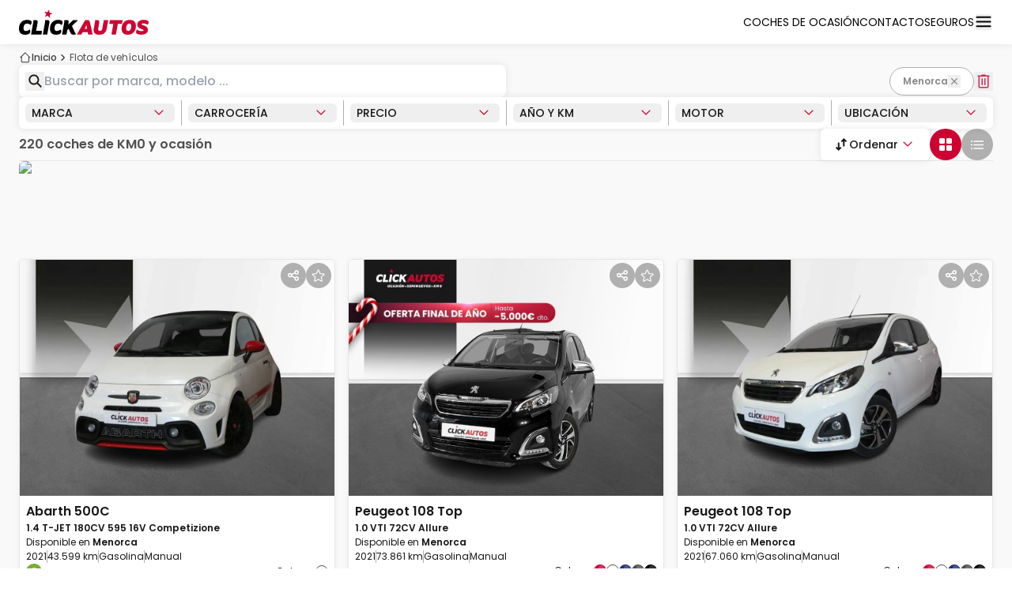

--- FILE ---
content_type: text/css; charset=UTF-8
request_url: https://clickautos.es/_next/static/css/7a33aa45b6a40f66.css
body_size: 12781
content:
@import url("https://fonts.googleapis.com/css2?family=Poppins:ital,wght@0,100;0,200;0,300;0,400;0,500;0,600;0,700;0,800;0,900;1,100;1,200;1,300;1,400;1,500;1,600;1,700;1,800;1,900&display=swap");
/* ! tailwindcss v3.4.3 | MIT License | https://tailwindcss.com */*,:after,:before{box-sizing:border-box;border:0 solid #e5e7eb}:after,:before{--tw-content:""}:host,html{line-height:1.5;-webkit-text-size-adjust:100%;-moz-tab-size:4;-o-tab-size:4;tab-size:4;font-family:ui-sans-serif,system-ui,sans-serif,Apple Color Emoji,Segoe UI Emoji,Segoe UI Symbol,Noto Color Emoji;font-feature-settings:normal;font-variation-settings:normal;-webkit-tap-highlight-color:transparent}body{margin:0;line-height:inherit}hr{height:0;color:inherit;border-top-width:1px}abbr:where([title]){-webkit-text-decoration:underline dotted;text-decoration:underline dotted}h1,h2,h3,h4,h5,h6{font-size:inherit;font-weight:inherit}a{color:inherit;text-decoration:inherit}b,strong{font-weight:bolder}code,kbd,pre,samp{font-family:ui-monospace,SFMono-Regular,Menlo,Monaco,Consolas,Liberation Mono,Courier New,monospace;font-feature-settings:normal;font-variation-settings:normal;font-size:1em}small{font-size:80%}sub,sup{font-size:75%;line-height:0;position:relative;vertical-align:baseline}sub{bottom:-.25em}sup{top:-.5em}table{text-indent:0;border-color:inherit;border-collapse:collapse}button,input,optgroup,select,textarea{font-family:inherit;font-feature-settings:inherit;font-variation-settings:inherit;font-size:100%;font-weight:inherit;line-height:inherit;letter-spacing:inherit;color:inherit;margin:0;padding:0}button,select{text-transform:none}button,input:where([type=button]),input:where([type=reset]),input:where([type=submit]){-webkit-appearance:button;background-color:transparent;background-image:none}:-moz-focusring{outline:auto}:-moz-ui-invalid{box-shadow:none}progress{vertical-align:baseline}::-webkit-inner-spin-button,::-webkit-outer-spin-button{height:auto}[type=search]{-webkit-appearance:textfield;outline-offset:-2px}::-webkit-search-decoration{-webkit-appearance:none}::-webkit-file-upload-button{-webkit-appearance:button;font:inherit}summary{display:list-item}blockquote,dd,dl,figure,h1,h2,h3,h4,h5,h6,hr,p,pre{margin:0}fieldset{margin:0}fieldset,legend{padding:0}menu,ol,ul{list-style:none;margin:0;padding:0}dialog{padding:0}textarea{resize:vertical}input::-moz-placeholder,textarea::-moz-placeholder{opacity:1;color:#9ca3af}input::placeholder,textarea::placeholder{opacity:1;color:#9ca3af}[role=button],button{cursor:pointer}:disabled{cursor:default}audio,canvas,embed,iframe,img,object,svg,video{display:block;vertical-align:middle}img,video{max-width:100%;height:auto}[hidden]{display:none}:root{--background:0 0% 100%;--foreground:0 0% 3.9%;--card:0 0% 100%;--card-foreground:0 0% 3.9%;--popover:0 0% 100%;--popover-foreground:0 0% 3.9%;--primary:0 0% 9%;--primary-foreground:0 0% 98%;--secondary:0 0% 96.1%;--secondary-foreground:0 0% 9%;--muted:0 0% 96.1%;--muted-foreground:0 0% 45.1%;--accent:0 0% 96.1%;--accent-foreground:0 0% 9%;--destructive:0 84.2% 60.2%;--destructive-foreground:0 0% 98%;--border:0 0% 89.8%;--input:0 0% 89.8%;--ring:0 0% 3.9%;--chart-1:12 76% 61%;--chart-2:173 58% 39%;--chart-3:197 37% 24%;--chart-4:43 74% 66%;--chart-5:27 87% 67%;--radius:0.5rem;--font-gilroy:"Gilroy";--primary-color:#cf0232;--gray-dark-color:#4f4f4f;--font-poppins:"Poppins",sans-serif}.dark{--background:0 0% 3.9%;--foreground:0 0% 98%;--card:0 0% 3.9%;--card-foreground:0 0% 98%;--popover:0 0% 3.9%;--popover-foreground:0 0% 98%;--primary:0 0% 98%;--primary-foreground:0 0% 9%;--secondary:0 0% 14.9%;--secondary-foreground:0 0% 98%;--muted:0 0% 14.9%;--muted-foreground:0 0% 63.9%;--accent:0 0% 14.9%;--accent-foreground:0 0% 98%;--destructive:0 62.8% 30.6%;--destructive-foreground:0 0% 98%;--border:0 0% 14.9%;--input:0 0% 14.9%;--ring:0 0% 83.1%;--chart-1:220 70% 50%;--chart-2:160 60% 45%;--chart-3:30 80% 55%;--chart-4:280 65% 60%;--chart-5:340 75% 55%}.mainContainer{display:grid;height:100%;width:100%;grid-template-columns:repeat(4,minmax(0,1fr));-moz-column-gap:1rem;column-gap:1rem}@media (min-width:1920px){.mainContainer{width:100%;margin-right:auto;margin-left:auto}@media (min-width:360px){.mainContainer{max-width:360px}}@media (min-width:600px){.mainContainer{max-width:600px}}@media (min-width:983px){.mainContainer{max-width:983px}}@media (min-width:1440px){.mainContainer{max-width:1440px}}@media (min-width:1920px){.mainContainer{max-width:1920px}}}@media (min-width:600px){.mainContainer{grid-template-columns:repeat(8,minmax(0,1fr))}}@media (min-width:983px){.mainContainer{grid-template-columns:repeat(8,minmax(0,1fr));-moz-column-gap:1.5rem;column-gap:1.5rem}}@media (min-width:1440px){.mainContainer{grid-template-columns:repeat(12,minmax(0,1fr))}}.mainContainer--padding{padding-left:1rem;padding-right:1rem}@media (min-width:600px){.mainContainer--padding{padding-left:1.25rem;padding-right:1.25rem}}.layout{grid-column:span 4/span 4;padding:1rem}@media (min-width:600px){.layout{grid-column:span 8/span 8}}@media (min-width:983px){.layout{grid-column:span 6/span 6;grid-column-start:2}}@media (min-width:1440px){.layout{grid-column:span 8/span 8;grid-column-start:2}}*{border-color:hsl(var(--border))}body{--tw-bg-opacity:1;background-color:rgb(255 255 255/var(--tw-bg-opacity));--tw-text-opacity:1;color:rgb(24 24 24/var(--tw-text-opacity));font-family:var(--font-poppins)}input[type=number]::-webkit-inner-spin-button,input[type=number]::-webkit-outer-spin-button{-webkit-appearance:none}*,:after,:before{--tw-border-spacing-x:0;--tw-border-spacing-y:0;--tw-translate-x:0;--tw-translate-y:0;--tw-rotate:0;--tw-skew-x:0;--tw-skew-y:0;--tw-scale-x:1;--tw-scale-y:1;--tw-pan-x: ;--tw-pan-y: ;--tw-pinch-zoom: ;--tw-scroll-snap-strictness:proximity;--tw-gradient-from-position: ;--tw-gradient-via-position: ;--tw-gradient-to-position: ;--tw-ordinal: ;--tw-slashed-zero: ;--tw-numeric-figure: ;--tw-numeric-spacing: ;--tw-numeric-fraction: ;--tw-ring-inset: ;--tw-ring-offset-width:0px;--tw-ring-offset-color:#fff;--tw-ring-color:rgba(59,130,246,.5);--tw-ring-offset-shadow:0 0 #0000;--tw-ring-shadow:0 0 #0000;--tw-shadow:0 0 #0000;--tw-shadow-colored:0 0 #0000;--tw-blur: ;--tw-brightness: ;--tw-contrast: ;--tw-grayscale: ;--tw-hue-rotate: ;--tw-invert: ;--tw-saturate: ;--tw-sepia: ;--tw-drop-shadow: ;--tw-backdrop-blur: ;--tw-backdrop-brightness: ;--tw-backdrop-contrast: ;--tw-backdrop-grayscale: ;--tw-backdrop-hue-rotate: ;--tw-backdrop-invert: ;--tw-backdrop-opacity: ;--tw-backdrop-saturate: ;--tw-backdrop-sepia: ;--tw-contain-size: ;--tw-contain-layout: ;--tw-contain-paint: ;--tw-contain-style: }::backdrop{--tw-border-spacing-x:0;--tw-border-spacing-y:0;--tw-translate-x:0;--tw-translate-y:0;--tw-rotate:0;--tw-skew-x:0;--tw-skew-y:0;--tw-scale-x:1;--tw-scale-y:1;--tw-pan-x: ;--tw-pan-y: ;--tw-pinch-zoom: ;--tw-scroll-snap-strictness:proximity;--tw-gradient-from-position: ;--tw-gradient-via-position: ;--tw-gradient-to-position: ;--tw-ordinal: ;--tw-slashed-zero: ;--tw-numeric-figure: ;--tw-numeric-spacing: ;--tw-numeric-fraction: ;--tw-ring-inset: ;--tw-ring-offset-width:0px;--tw-ring-offset-color:#fff;--tw-ring-color:rgba(59,130,246,.5);--tw-ring-offset-shadow:0 0 #0000;--tw-ring-shadow:0 0 #0000;--tw-shadow:0 0 #0000;--tw-shadow-colored:0 0 #0000;--tw-blur: ;--tw-brightness: ;--tw-contrast: ;--tw-grayscale: ;--tw-hue-rotate: ;--tw-invert: ;--tw-saturate: ;--tw-sepia: ;--tw-drop-shadow: ;--tw-backdrop-blur: ;--tw-backdrop-brightness: ;--tw-backdrop-contrast: ;--tw-backdrop-grayscale: ;--tw-backdrop-hue-rotate: ;--tw-backdrop-invert: ;--tw-backdrop-opacity: ;--tw-backdrop-saturate: ;--tw-backdrop-sepia: ;--tw-contain-size: ;--tw-contain-layout: ;--tw-contain-paint: ;--tw-contain-style: }.container{width:100%;margin-right:auto;margin-left:auto}@media (min-width:360px){.container{max-width:360px}}@media (min-width:600px){.container{max-width:600px}}@media (min-width:983px){.container{max-width:983px}}@media (min-width:1440px){.container{max-width:1440px}}@media (min-width:1920px){.container{max-width:1920px}}.sr-only{position:absolute;width:1px;height:1px;padding:0;margin:-1px;overflow:hidden;clip:rect(0,0,0,0);white-space:nowrap;border-width:0}.pointer-events-none{pointer-events:none}.\!visible{visibility:visible!important}.visible{visibility:visible}.static{position:static}.fixed{position:fixed}.absolute{position:absolute}.\!relative{position:relative!important}.relative{position:relative}.sticky{position:sticky}.inset-0{inset:0}.-left-\[500px\]{left:-500px}.-top-8{top:-2rem}.bottom-0{bottom:0}.bottom-2{bottom:.5rem}.bottom-24{bottom:6rem}.bottom-6{bottom:1.5rem}.left-0{left:0}.left-1\/2{left:50%}.left-2{left:.5rem}.right-0{right:0}.right-1{right:.25rem}.right-2{right:.5rem}.right-3{right:.75rem}.right-4{right:1rem}.top-0{top:0}.top-1{top:.25rem}.top-1\/2{top:50%}.top-2{top:.5rem}.top-4{top:1rem}.top-8{top:2rem}.top-\[100\%\]{top:100%}.top-\[110\%\]{top:110%}.top-\[125\%\]{top:125%}.z-10{z-index:10}.z-20{z-index:20}.z-30{z-index:30}.z-40{z-index:40}.z-50{z-index:50}.z-\[-1\]{z-index:-1}.z-\[9999\]{z-index:9999}.z-\[999\]{z-index:999}.col-span-1{grid-column:span 1/span 1}.col-span-12{grid-column:span 12/span 12}.col-span-4{grid-column:span 4/span 4}.col-span-full{grid-column:1/-1}.col-start-1{grid-column-start:1}.col-start-2{grid-column-start:2}.col-start-9{grid-column-start:9}.col-end-11{grid-column-end:11}.col-end-12{grid-column-end:12}.col-end-\[-1\]{grid-column-end:-1}.row-start-2{grid-row-start:2}.row-start-3{grid-row-start:3}.row-end-\[-1\]{grid-row-end:-1}.m-4{margin:1rem}.m-auto{margin:auto}.\!mx-4{margin-left:1rem!important;margin-right:1rem!important}.mx-2{margin-left:.5rem;margin-right:.5rem}.mx-4{margin-left:1rem;margin-right:1rem}.mx-auto{margin-left:auto;margin-right:auto}.my-0{margin-top:0;margin-bottom:0}.my-10{margin-top:2.5rem;margin-bottom:2.5rem}.my-2{margin-top:.5rem;margin-bottom:.5rem}.my-20{margin-top:5rem;margin-bottom:5rem}.my-4{margin-top:1rem;margin-bottom:1rem}.my-5{margin-top:1.25rem;margin-bottom:1.25rem}.my-6{margin-top:1.5rem;margin-bottom:1.5rem}.mb-0{margin-bottom:0}.mb-1{margin-bottom:.25rem}.mb-2{margin-bottom:.5rem}.mb-20{margin-bottom:5rem}.mb-3{margin-bottom:.75rem}.mb-4{margin-bottom:1rem}.mb-6{margin-bottom:1.5rem}.mb-8{margin-bottom:2rem}.mb-80{margin-bottom:20rem}.ml-1{margin-left:.25rem}.mt-0{margin-top:0}.mt-1{margin-top:.25rem}.mt-12{margin-top:3rem}.mt-2{margin-top:.5rem}.mt-4{margin-top:1rem}.mt-5{margin-top:1.25rem}.mt-6{margin-top:1.5rem}.mt-7{margin-top:1.75rem}.mt-8{margin-top:2rem}.mt-\[133px\]{margin-top:133px}.mt-\[3px\]{margin-top:3px}.\!block{display:block!important}.block{display:block}.inline-block{display:inline-block}.inline{display:inline}.flex{display:flex}.inline-flex{display:inline-flex}.table{display:table}.grid{display:grid}.\!hidden{display:none!important}.hidden{display:none}.aspect-\[2\/1\]{aspect-ratio:2/1}.aspect-\[4\/4\]{aspect-ratio:4/4}.aspect-\[74\/42\]{aspect-ratio:74/42}.aspect-auto{aspect-ratio:auto}.aspect-video{aspect-ratio:16/9}.size-10{width:2.5rem;height:2.5rem}.size-12{width:3rem;height:3rem}.size-16{width:4rem;height:4rem}.size-3{width:.75rem;height:.75rem}.size-4{width:1rem;height:1rem}.size-5{width:1.25rem;height:1.25rem}.size-6{width:1.5rem;height:1.5rem}.size-7{width:1.75rem;height:1.75rem}.size-8{width:2rem;height:2rem}.size-\[14px\]{width:14px;height:14px}.size-\[18px\]{width:18px;height:18px}.size-full{width:100%;height:100%}.\!h-20{height:5rem!important}.h-1\/2{height:50%}.h-10{height:2.5rem}.h-12{height:3rem}.h-14{height:3.5rem}.h-2{height:.5rem}.h-2\.5{height:.625rem}.h-20{height:5rem}.h-3{height:.75rem}.h-3\.5{height:.875rem}.h-4{height:1rem}.h-5{height:1.25rem}.h-5\/6{height:83.333333%}.h-6{height:1.5rem}.h-60{height:15rem}.h-7{height:1.75rem}.h-8{height:2rem}.h-\[100dvh\]{height:100dvh}.h-\[110px\]{height:110px}.h-\[124px\]{height:124px}.h-\[158px\]{height:158px}.h-\[175px\]{height:175px}.h-\[18px\]{height:18px}.h-\[1px\]{height:1px}.h-\[200px\]{height:200px}.h-\[2em\]{height:2em}.h-\[300px\]{height:300px}.h-\[330px\]{height:330px}.h-\[400px\]{height:400px}.h-\[42px\]{height:42px}.h-\[50\%\]{height:50%}.h-\[500px\]{height:500px}.h-\[50px\]{height:50px}.h-\[531px\]{height:531px}.h-\[61px\]{height:61px}.h-\[70dvh\]{height:70dvh}.h-\[8px\]{height:8px}.h-auto{height:auto}.h-fit{height:-moz-fit-content;height:fit-content}.h-full{height:100%}.h-screen{height:100vh}.max-h-0{max-height:0}.max-h-10{max-height:2.5rem}.max-h-9{max-height:2.25rem}.max-h-\[130px\]{max-height:130px}.max-h-\[170px\]{max-height:170px}.max-h-\[400px\]{max-height:400px}.max-h-\[548px\]{max-height:548px}.\!min-h-0{min-height:0!important}.min-h-0{min-height:0}.min-h-16{min-height:4rem}.min-h-20{min-height:5rem}.min-h-36{min-height:9rem}.min-h-4{min-height:1rem}.min-h-6{min-height:1.5rem}.min-h-\[110px\]{min-height:110px}.min-h-\[120px\]{min-height:120px}.min-h-\[18px\]{min-height:18px}.min-h-\[235px\]{min-height:235px}.min-h-\[250px\]{min-height:250px}.min-h-\[400px\]{min-height:400px}.min-h-\[80dvh\]{min-height:80dvh}.min-h-\[8px\]{min-height:8px}.min-h-dvh{min-height:100dvh}.min-h-full{min-height:100%}.min-h-screen{min-height:100vh}.\!w-1\/2{width:50%!important}.\!w-20{width:5rem!important}.\!w-auto{width:auto!important}.w-1\/12{width:8.333333%}.w-10{width:2.5rem}.w-11{width:2.75rem}.w-12{width:3rem}.w-14{width:3.5rem}.w-2{width:.5rem}.w-2\.5{width:.625rem}.w-20{width:5rem}.w-3{width:.75rem}.w-3\.5{width:.875rem}.w-32{width:8rem}.w-36{width:9rem}.w-4{width:1rem}.w-4\/5{width:80%}.w-4\/6{width:66.666667%}.w-5{width:1.25rem}.w-6{width:1.5rem}.w-7{width:1.75rem}.w-8{width:2rem}.w-\[1px\]{width:1px}.w-\[200px\]{width:200px}.w-\[25px\]{width:25px}.w-\[300px\]{width:300px}.w-\[360px\]{width:360px}.w-\[42px\]{width:42px}.w-\[500px\]{width:500px}.w-\[50px\]{width:50px}.w-\[55\%\]{width:55%}.w-\[min\(clamp\(20rem\2c 35vw\2c 45rem\)\2c 675px\)\]{width:min(clamp(20rem,35vw,45rem),675px)}.w-auto{width:auto}.w-fit{width:-moz-fit-content;width:fit-content}.w-full{width:100%}.w-max{width:-moz-max-content;width:max-content}.w-px{width:1px}.w-screen{width:100vw}.min-w-0{min-width:0}.min-w-4{min-width:1rem}.min-w-6{min-width:1.5rem}.min-w-\[100px\]{min-width:100px}.min-w-\[18px\]{min-width:18px}.min-w-\[220px\]{min-width:220px}.min-w-\[270px\]{min-width:270px}.min-w-\[300px\]{min-width:300px}.min-w-fit{min-width:-moz-fit-content;min-width:fit-content}.min-w-full{min-width:100%}.max-w-36{max-width:9rem}.max-w-7xl{max-width:80rem}.max-w-\[100\%\]{max-width:100%}.max-w-\[173px\]{max-width:173px}.max-w-\[175px\]{max-width:175px}.max-w-\[1920px\]{max-width:1920px}.max-w-\[225px\]{max-width:225px}.max-w-\[300px\]{max-width:300px}.max-w-\[320px\]{max-width:320px}.max-w-\[80\%\]{max-width:80%}.max-w-\[800px\]{max-width:800px}.max-w-full{max-width:100%}.max-w-lg{max-width:32rem}.max-w-md{max-width:28rem}.max-w-none{max-width:none}.max-w-sm{max-width:24rem}.max-w-xs{max-width:20rem}.flex-1{flex:1 1 0%}.flex-shrink-0{flex-shrink:0}.grow{flex-grow:1}.basis-1\/2{flex-basis:50%}.basis-1\/5{flex-basis:20%}.basis-1\/6{flex-basis:16.666667%}.basis-3\/5{flex-basis:60%}.basis-5\/6{flex-basis:83.333333%}.border-collapse{border-collapse:collapse}.-translate-x-1\/2{--tw-translate-x:-50%}.-translate-x-1\/2,.-translate-y-1\/2{transform:translate(var(--tw-translate-x),var(--tw-translate-y)) rotate(var(--tw-rotate)) skewX(var(--tw-skew-x)) skewY(var(--tw-skew-y)) scaleX(var(--tw-scale-x)) scaleY(var(--tw-scale-y))}.-translate-y-1\/2{--tw-translate-y:-50%}.-translate-y-3{--tw-translate-y:-0.75rem}.-translate-y-3,.translate-x-0{transform:translate(var(--tw-translate-x),var(--tw-translate-y)) rotate(var(--tw-rotate)) skewX(var(--tw-skew-x)) skewY(var(--tw-skew-y)) scaleX(var(--tw-scale-x)) scaleY(var(--tw-scale-y))}.translate-x-0{--tw-translate-x:0px}.translate-x-\[-200px\]{--tw-translate-x:-200px}.translate-x-\[-200px\],.translate-x-\[-20px\]{transform:translate(var(--tw-translate-x),var(--tw-translate-y)) rotate(var(--tw-rotate)) skewX(var(--tw-skew-x)) skewY(var(--tw-skew-y)) scaleX(var(--tw-scale-x)) scaleY(var(--tw-scale-y))}.translate-x-\[-20px\]{--tw-translate-x:-20px}.translate-x-\[-50\%\]{--tw-translate-x:-50%}.translate-x-\[-50\%\],.translate-y-0{transform:translate(var(--tw-translate-x),var(--tw-translate-y)) rotate(var(--tw-rotate)) skewX(var(--tw-skew-x)) skewY(var(--tw-skew-y)) scaleX(var(--tw-scale-x)) scaleY(var(--tw-scale-y))}.translate-y-0{--tw-translate-y:0px}.translate-y-1\/2{--tw-translate-y:50%}.translate-y-1\/2,.translate-y-\[-50\%\]{transform:translate(var(--tw-translate-x),var(--tw-translate-y)) rotate(var(--tw-rotate)) skewX(var(--tw-skew-x)) skewY(var(--tw-skew-y)) scaleX(var(--tw-scale-x)) scaleY(var(--tw-scale-y))}.translate-y-\[-50\%\]{--tw-translate-y:-50%}.translate-y-full{--tw-translate-y:100%}.-rotate-6,.translate-y-full{transform:translate(var(--tw-translate-x),var(--tw-translate-y)) rotate(var(--tw-rotate)) skewX(var(--tw-skew-x)) skewY(var(--tw-skew-y)) scaleX(var(--tw-scale-x)) scaleY(var(--tw-scale-y))}.-rotate-6{--tw-rotate:-6deg}.-rotate-90{--tw-rotate:-90deg}.-rotate-90,.rotate-0{transform:translate(var(--tw-translate-x),var(--tw-translate-y)) rotate(var(--tw-rotate)) skewX(var(--tw-skew-x)) skewY(var(--tw-skew-y)) scaleX(var(--tw-scale-x)) scaleY(var(--tw-scale-y))}.rotate-0{--tw-rotate:0deg}.rotate-180{--tw-rotate:180deg}.rotate-180,.rotate-90{transform:translate(var(--tw-translate-x),var(--tw-translate-y)) rotate(var(--tw-rotate)) skewX(var(--tw-skew-x)) skewY(var(--tw-skew-y)) scaleX(var(--tw-scale-x)) scaleY(var(--tw-scale-y))}.rotate-90{--tw-rotate:90deg}.rotate-\[120deg\]{--tw-rotate:120deg}.rotate-\[120deg\],.scale-110{transform:translate(var(--tw-translate-x),var(--tw-translate-y)) rotate(var(--tw-rotate)) skewX(var(--tw-skew-x)) skewY(var(--tw-skew-y)) scaleX(var(--tw-scale-x)) scaleY(var(--tw-scale-y))}.scale-110{--tw-scale-x:1.1;--tw-scale-y:1.1}.scale-\[4\]{--tw-scale-x:4;--tw-scale-y:4}.scale-\[4\],.scale-x-50{transform:translate(var(--tw-translate-x),var(--tw-translate-y)) rotate(var(--tw-rotate)) skewX(var(--tw-skew-x)) skewY(var(--tw-skew-y)) scaleX(var(--tw-scale-x)) scaleY(var(--tw-scale-y))}.scale-x-50{--tw-scale-x:.5}.scale-y-75{--tw-scale-y:.75}.scale-y-75,.transform{transform:translate(var(--tw-translate-x),var(--tw-translate-y)) rotate(var(--tw-rotate)) skewX(var(--tw-skew-x)) skewY(var(--tw-skew-y)) scaleX(var(--tw-scale-x)) scaleY(var(--tw-scale-y))}@keyframes pulse{50%{opacity:.5}}.animate-pulse{animation:pulse 2s cubic-bezier(.4,0,.6,1) infinite}@keyframes spin{to{transform:rotate(1turn)}}.animate-spin{animation:spin 1s linear infinite}.cursor-auto{cursor:auto}.cursor-default{cursor:default}.cursor-grab{cursor:grab}.cursor-pointer{cursor:pointer}.touch-none{touch-action:none}.select-none{-webkit-user-select:none;-moz-user-select:none;user-select:none}.resize-none{resize:none}.scroll-pt-24{scroll-padding-top:6rem}.list-disc{list-style-type:disc}.appearance-none{-webkit-appearance:none;-moz-appearance:none;appearance:none}.columns-2{-moz-columns:2;column-count:2}.grid-flow-row-dense{grid-auto-flow:row dense}.grid-cols-1{grid-template-columns:repeat(1,minmax(0,1fr))}.grid-cols-12{grid-template-columns:repeat(12,minmax(0,1fr))}.grid-cols-2{grid-template-columns:repeat(2,minmax(0,1fr))}.grid-cols-3{grid-template-columns:repeat(3,minmax(0,1fr))}.grid-cols-4{grid-template-columns:repeat(4,minmax(0,1fr))}.grid-cols-\[auto\2c auto\]{grid-template-columns:auto auto}.grid-cols-\[repeat\(2\2c 1fr\)\]{grid-template-columns:repeat(2,1fr)}.grid-cols-\[repeat\(auto-fill\2c minmax\(130px\2c 1fr\)\)\]{grid-template-columns:repeat(auto-fill,minmax(130px,1fr))}.grid-cols-subgrid{grid-template-columns:subgrid}.grid-rows-2{grid-template-rows:repeat(2,minmax(0,1fr))}.grid-rows-\[auto_auto_auto\]{grid-template-rows:auto auto auto}.grid-rows-\[auto_auto_auto_auto\]{grid-template-rows:auto auto auto auto}.flex-row{flex-direction:row}.flex-row-reverse{flex-direction:row-reverse}.flex-col{flex-direction:column}.flex-col-reverse{flex-direction:column-reverse}.flex-wrap{flex-wrap:wrap}.place-content-center{place-content:center}.place-items-center{place-items:center}.content-center{align-content:center}.items-start{align-items:flex-start}.items-end{align-items:flex-end}.items-center{align-items:center}.items-baseline{align-items:baseline}.items-stretch{align-items:stretch}.justify-start{justify-content:flex-start}.\!justify-end{justify-content:flex-end!important}.justify-end{justify-content:flex-end}.justify-center{justify-content:center}.justify-between{justify-content:space-between}.gap-1{gap:.25rem}.gap-10{gap:2.5rem}.gap-14{gap:3.5rem}.gap-2{gap:.5rem}.gap-2\.5{gap:.625rem}.gap-3{gap:.75rem}.gap-4{gap:1rem}.gap-5{gap:1.25rem}.gap-6{gap:1.5rem}.gap-8{gap:2rem}.gap-\[2px\]{gap:2px}.gap-x-1{-moz-column-gap:.25rem;column-gap:.25rem}.gap-x-10{-moz-column-gap:2.5rem;column-gap:2.5rem}.gap-x-16{-moz-column-gap:4rem;column-gap:4rem}.gap-x-2{-moz-column-gap:.5rem;column-gap:.5rem}.gap-x-3{-moz-column-gap:.75rem;column-gap:.75rem}.gap-x-4{-moz-column-gap:1rem;column-gap:1rem}.gap-x-5{-moz-column-gap:1.25rem;column-gap:1.25rem}.gap-x-6{-moz-column-gap:1.5rem;column-gap:1.5rem}.gap-x-8{-moz-column-gap:2rem;column-gap:2rem}.gap-x-\[2px\]{-moz-column-gap:2px;column-gap:2px}.gap-x-\[6px\]{-moz-column-gap:6px;column-gap:6px}.gap-y-1{row-gap:.25rem}.gap-y-2{row-gap:.5rem}.gap-y-3{row-gap:.75rem}.gap-y-4{row-gap:1rem}.gap-y-5{row-gap:1.25rem}.gap-y-6{row-gap:1.5rem}.gap-y-8{row-gap:2rem}.gap-y-9{row-gap:2.25rem}.gap-y-\[26px\]{row-gap:26px}.space-x-2>:not([hidden])~:not([hidden]){--tw-space-x-reverse:0;margin-right:calc(.5rem * var(--tw-space-x-reverse));margin-left:calc(.5rem * calc(1 - var(--tw-space-x-reverse)))}.space-y-1>:not([hidden])~:not([hidden]){--tw-space-y-reverse:0;margin-top:calc(.25rem * calc(1 - var(--tw-space-y-reverse)));margin-bottom:calc(.25rem * var(--tw-space-y-reverse))}.space-y-2>:not([hidden])~:not([hidden]){--tw-space-y-reverse:0;margin-top:calc(.5rem * calc(1 - var(--tw-space-y-reverse)));margin-bottom:calc(.5rem * var(--tw-space-y-reverse))}.place-self-center{place-self:center}.self-start{align-self:flex-start}.self-end{align-self:flex-end}.self-center{align-self:center}.justify-self-end{justify-self:end}.justify-self-center{justify-self:center}.overflow-hidden{overflow:hidden}.overflow-visible{overflow:visible}.overflow-x-auto{overflow-x:auto}.overflow-y-auto{overflow-y:auto}.overflow-x-hidden{overflow-x:hidden}.overflow-y-hidden{overflow-y:hidden}.overflow-x-visible{overflow-x:visible}.overflow-x-scroll{overflow-x:scroll}.scroll-smooth{scroll-behavior:smooth}.truncate{overflow:hidden;white-space:nowrap}.overflow-ellipsis,.text-ellipsis,.truncate{text-overflow:ellipsis}.whitespace-nowrap{white-space:nowrap}.whitespace-pre-line{white-space:pre-line}.text-wrap{text-wrap:wrap}.text-balance{text-wrap:balance}.\!rounded-md{border-radius:calc(var(--radius) - 2px)!important}.rounded{border-radius:.25rem}.rounded-2xl{border-radius:1rem}.rounded-3xl{border-radius:1.5rem}.rounded-\[41px\]{border-radius:41px}.rounded-\[44px\]{border-radius:44px}.rounded-full{border-radius:9999px}.rounded-lg{border-radius:var(--radius)}.rounded-md{border-radius:calc(var(--radius) - 2px)}.rounded-sm{border-radius:calc(var(--radius) - 4px)}.rounded-b-lg{border-bottom-right-radius:var(--radius);border-bottom-left-radius:var(--radius)}.rounded-t-lg{border-top-left-radius:var(--radius);border-top-right-radius:var(--radius)}.rounded-t-md{border-top-left-radius:calc(var(--radius) - 2px);border-top-right-radius:calc(var(--radius) - 2px)}.rounded-bl-md{border-bottom-left-radius:calc(var(--radius) - 2px)}.rounded-br-md{border-bottom-right-radius:calc(var(--radius) - 2px)}.border{border-width:1px}.border-2{border-width:2px}.border-\[1px\]{border-width:1px}.border-b{border-bottom-width:1px}.border-b-2{border-bottom-width:2px}.border-l{border-left-width:1px}.border-none{border-style:none}.\!border-gray-light{--tw-border-opacity:1!important;border-color:rgb(231 231 231/var(--tw-border-opacity))!important}.border-\[\#888\]{--tw-border-opacity:1;border-color:rgb(136 136 136/var(--tw-border-opacity))}.border-black{--tw-border-opacity:1;border-color:rgb(0 0 0/var(--tw-border-opacity))}.border-gray-200{--tw-border-opacity:1;border-color:rgb(229 231 235/var(--tw-border-opacity))}.border-gray-300{--tw-border-opacity:1;border-color:rgb(209 213 219/var(--tw-border-opacity))}.border-gray-dark{--tw-border-opacity:1;border-color:rgb(79 79 79/var(--tw-border-opacity))}.border-gray-light{--tw-border-opacity:1;border-color:rgb(231 231 231/var(--tw-border-opacity))}.border-gray-primary{--tw-border-opacity:1;border-color:rgb(136 136 136/var(--tw-border-opacity))}.border-gray-secondary{--tw-border-opacity:1;border-color:rgb(176 176 176/var(--tw-border-opacity))}.border-primaryColor{--tw-border-opacity:1;border-color:rgb(207 2 50/var(--tw-border-opacity))}.border-transparent{border-color:transparent}.bg-\[\#DDDDDD66\]{background-color:#dddddd66}.bg-\[\#EFEFEF\]{--tw-bg-opacity:1;background-color:rgb(239 239 239/var(--tw-bg-opacity))}.bg-\[rgba\(0\2c 0\2c 0\2c 0\.5\)\]{background-color:rgba(0,0,0,.5)}.bg-black{--tw-bg-opacity:1;background-color:rgb(0 0 0/var(--tw-bg-opacity))}.bg-gray-200{--tw-bg-opacity:1;background-color:rgb(229 231 235/var(--tw-bg-opacity))}.bg-gray-dark{--tw-bg-opacity:1;background-color:rgb(79 79 79/var(--tw-bg-opacity))}.bg-gray-light{--tw-bg-opacity:1;background-color:rgb(231 231 231/var(--tw-bg-opacity))}.bg-gray-lighter{--tw-bg-opacity:1;background-color:rgb(249 249 249/var(--tw-bg-opacity))}.bg-gray-secondary{--tw-bg-opacity:1;background-color:rgb(176 176 176/var(--tw-bg-opacity))}.bg-primary{background-color:hsl(var(--primary))}.bg-primaryColor{--tw-bg-opacity:1;background-color:rgb(207 2 50/var(--tw-bg-opacity))}.bg-red-50{--tw-bg-opacity:1;background-color:rgb(254 242 242/var(--tw-bg-opacity))}.bg-red-light{--tw-bg-opacity:1;background-color:rgb(255 225 226/var(--tw-bg-opacity))}.bg-transparent{background-color:transparent}.bg-white{--tw-bg-opacity:1;background-color:rgb(255 255 255/var(--tw-bg-opacity))}.bg-opacity-20{--tw-bg-opacity:0.2}.bg-opacity-25{--tw-bg-opacity:0.25}.bg-opacity-30{--tw-bg-opacity:0.3}.bg-opacity-60{--tw-bg-opacity:0.6}.bg-opacity-70{--tw-bg-opacity:0.7}.bg-opacity-85{--tw-bg-opacity:0.85}.bg-gradient-to-b{background-image:linear-gradient(to bottom,var(--tw-gradient-stops))}.bg-gradient-to-l{background-image:linear-gradient(to left,var(--tw-gradient-stops))}.bg-gradient-to-r{background-image:linear-gradient(to right,var(--tw-gradient-stops))}.from-transparent{--tw-gradient-from:transparent var(--tw-gradient-from-position);--tw-gradient-to:transparent var(--tw-gradient-to-position);--tw-gradient-stops:var(--tw-gradient-from),var(--tw-gradient-to)}.from-white{--tw-gradient-from:#fff var(--tw-gradient-from-position);--tw-gradient-to:hsla(0,0%,100%,0) var(--tw-gradient-to-position);--tw-gradient-stops:var(--tw-gradient-from),var(--tw-gradient-to)}.from-60\%{--tw-gradient-from-position:60%}.from-85\%{--tw-gradient-from-position:85%}.to-gray-lighter{--tw-gradient-to:#f9f9f9 var(--tw-gradient-to-position)}.object-contain{-o-object-fit:contain;object-fit:contain}.object-cover{-o-object-fit:cover;object-fit:cover}.object-center{-o-object-position:center;object-position:center}.object-top{-o-object-position:top;object-position:top}.\!p-0{padding:0!important}.p-0{padding:0}.p-1{padding:.25rem}.p-2{padding:.5rem}.p-3{padding:.75rem}.p-4{padding:1rem}.p-5{padding:1.25rem}.p-6{padding:1.5rem}.p-8{padding:2rem}.p-\[26px\]{padding:26px}.p-\[2px\]{padding:2px}.px-1{padding-left:.25rem;padding-right:.25rem}.px-10{padding-left:2.5rem;padding-right:2.5rem}.px-12{padding-left:3rem;padding-right:3rem}.px-16{padding-left:4rem;padding-right:4rem}.px-2{padding-left:.5rem;padding-right:.5rem}.px-3{padding-left:.75rem;padding-right:.75rem}.px-4{padding-left:1rem;padding-right:1rem}.px-5{padding-left:1.25rem;padding-right:1.25rem}.px-6{padding-left:1.5rem;padding-right:1.5rem}.py-0{padding-top:0;padding-bottom:0}.py-1{padding-top:.25rem;padding-bottom:.25rem}.py-10{padding-top:2.5rem;padding-bottom:2.5rem}.py-2{padding-top:.5rem;padding-bottom:.5rem}.py-20{padding-top:5rem;padding-bottom:5rem}.py-28{padding-top:7rem;padding-bottom:7rem}.py-3{padding-top:.75rem;padding-bottom:.75rem}.py-4{padding-top:1rem;padding-bottom:1rem}.py-5{padding-top:1.25rem;padding-bottom:1.25rem}.py-6{padding-top:1.5rem;padding-bottom:1.5rem}.py-8{padding-top:2rem;padding-bottom:2rem}.pb-0{padding-bottom:0}.pb-10{padding-bottom:2.5rem}.pb-2{padding-bottom:.5rem}.pb-20{padding-bottom:5rem}.pb-3{padding-bottom:.75rem}.pb-4{padding-bottom:1rem}.pb-6{padding-bottom:1.5rem}.pb-8{padding-bottom:2rem}.pb-\[70px\]{padding-bottom:70px}.pl-1{padding-left:.25rem}.pl-2{padding-left:.5rem}.pl-3{padding-left:.75rem}.pl-5{padding-left:1.25rem}.pl-6{padding-left:1.5rem}.pr-10{padding-right:2.5rem}.pr-3{padding-right:.75rem}.pt-0{padding-top:0}.pt-10{padding-top:2.5rem}.pt-2{padding-top:.5rem}.pt-20{padding-top:5rem}.pt-4{padding-top:1rem}.pt-44{padding-top:11rem}.pt-6{padding-top:1.5rem}.text-left{text-align:left}.text-center{text-align:center}.text-right{text-align:right}.text-justify{text-align:justify}.text-start{text-align:start}.text-end{text-align:end}.font-poppins{font-family:var(--font-poppins)}.text-2xl{font-size:24px}.text-3xl{font-size:32px}.text-4xl{font-size:36px}.text-base{font-size:16px}.text-lg{font-size:18px}.text-sm{font-size:14px}.text-xl{font-size:20px}.text-xs{font-size:12px}.font-black{font-weight:900}.font-bold{font-weight:700}.font-medium{font-weight:500}.font-normal{font-weight:400}.font-semibold{font-weight:600}.uppercase{text-transform:uppercase}.lowercase{text-transform:lowercase}.capitalize{text-transform:capitalize}.italic{font-style:italic}.not-italic{font-style:normal}.leading-4{line-height:1rem}.leading-6{line-height:1.5rem}.leading-none{line-height:1}.leading-relaxed{line-height:1.625}.leading-tight{line-height:1.25}.text-black{--tw-text-opacity:1;color:rgb(0 0 0/var(--tw-text-opacity))}.text-black-primary{--tw-text-opacity:1;color:rgb(24 24 24/var(--tw-text-opacity))}.text-blue-600{--tw-text-opacity:1;color:rgb(37 99 235/var(--tw-text-opacity))}.text-current{color:currentColor}.text-gray-300{--tw-text-opacity:1;color:rgb(209 213 219/var(--tw-text-opacity))}.text-gray-500{--tw-text-opacity:1;color:rgb(107 114 128/var(--tw-text-opacity))}.text-gray-600{--tw-text-opacity:1;color:rgb(75 85 99/var(--tw-text-opacity))}.text-gray-700{--tw-text-opacity:1;color:rgb(55 65 81/var(--tw-text-opacity))}.text-gray-dark{--tw-text-opacity:1;color:rgb(79 79 79/var(--tw-text-opacity))}.text-gray-darkest{--tw-text-opacity:1;color:rgb(61 61 61/var(--tw-text-opacity))}.text-gray-primary{--tw-text-opacity:1;color:rgb(136 136 136/var(--tw-text-opacity))}.text-gray-secondary{--tw-text-opacity:1;color:rgb(176 176 176/var(--tw-text-opacity))}.text-muted-foreground{color:hsl(var(--muted-foreground))}.text-primaryColor{--tw-text-opacity:1;color:rgb(207 2 50/var(--tw-text-opacity))}.text-red-500{--tw-text-opacity:1;color:rgb(239 68 68/var(--tw-text-opacity))}.text-red-600{--tw-text-opacity:1;color:rgb(220 38 38/var(--tw-text-opacity))}.text-white{--tw-text-opacity:1;color:rgb(255 255 255/var(--tw-text-opacity))}.underline{text-decoration-line:underline}.line-through{text-decoration-line:line-through}.underline-offset-1{text-underline-offset:1px}.opacity-0{opacity:0}.opacity-100{opacity:1}.opacity-20{opacity:.2}.opacity-40{opacity:.4}.opacity-50{opacity:.5}.opacity-90{opacity:.9}.shadow-lg{--tw-shadow:0px 4px 24px 0px #00000026;--tw-shadow-colored:0px 4px 24px 0px var(--tw-shadow-color)}.shadow-lg,.shadow-md{box-shadow:var(--tw-ring-offset-shadow,0 0 #0000),var(--tw-ring-shadow,0 0 #0000),var(--tw-shadow)}.shadow-md{--tw-shadow:0px 0px 10px 0px #1a1d1e1a;--tw-shadow-colored:0px 0px 10px 0px var(--tw-shadow-color)}.shadow-none{--tw-shadow:0 0 0 0 #0000;--tw-shadow-colored:0 0 0 0 var(--tw-shadow-color)}.shadow-none,.shadow-sm{box-shadow:var(--tw-ring-offset-shadow,0 0 #0000),var(--tw-ring-shadow,0 0 #0000),var(--tw-shadow)}.shadow-sm{--tw-shadow:0px 1px 8px 0px #0000000d;--tw-shadow-colored:0px 1px 8px 0px var(--tw-shadow-color)}.outline-none{outline:2px solid transparent;outline-offset:2px}.outline-1{outline-width:1px}.outline-2{outline-width:2px}.outline-offset-2{outline-offset:2px}.outline-offset-4{outline-offset:4px}.outline-offset-\[-4px\]{outline-offset:-4px}.outline-gray-dark{outline-color:#4f4f4f}.outline-gray-light{outline-color:#e7e7e7}.outline-gray-secondary{outline-color:#b0b0b0}.outline-primaryColor{outline-color:#cf0232}.outline-transparent{outline-color:transparent}.blur{--tw-blur:blur(8px)}.blur,.blur-md{filter:var(--tw-blur) var(--tw-brightness) var(--tw-contrast) var(--tw-grayscale) var(--tw-hue-rotate) var(--tw-invert) var(--tw-saturate) var(--tw-sepia) var(--tw-drop-shadow)}.blur-md{--tw-blur:blur(12px)}.drop-shadow-lg{--tw-drop-shadow:drop-shadow(0 10px 8px rgba(0,0,0,.04)) drop-shadow(0 4px 3px rgba(0,0,0,.1))}.drop-shadow-lg,.drop-shadow-md{filter:var(--tw-blur) var(--tw-brightness) var(--tw-contrast) var(--tw-grayscale) var(--tw-hue-rotate) var(--tw-invert) var(--tw-saturate) var(--tw-sepia) var(--tw-drop-shadow)}.drop-shadow-md{--tw-drop-shadow:drop-shadow(0 4px 3px rgba(0,0,0,.07)) drop-shadow(0 2px 2px rgba(0,0,0,.06))}.grayscale{--tw-grayscale:grayscale(100%)}.filter,.grayscale{filter:var(--tw-blur) var(--tw-brightness) var(--tw-contrast) var(--tw-grayscale) var(--tw-hue-rotate) var(--tw-invert) var(--tw-saturate) var(--tw-sepia) var(--tw-drop-shadow)}.transition{transition-property:color,background-color,border-color,text-decoration-color,fill,stroke,opacity,box-shadow,transform,filter,-webkit-backdrop-filter;transition-property:color,background-color,border-color,text-decoration-color,fill,stroke,opacity,box-shadow,transform,filter,backdrop-filter;transition-property:color,background-color,border-color,text-decoration-color,fill,stroke,opacity,box-shadow,transform,filter,backdrop-filter,-webkit-backdrop-filter;transition-timing-function:cubic-bezier(.4,0,.2,1);transition-duration:.15s}.transition-\[background-color\]{transition-property:background-color;transition-timing-function:cubic-bezier(.4,0,.2,1);transition-duration:.15s}.transition-all{transition-property:all;transition-timing-function:cubic-bezier(.4,0,.2,1);transition-duration:.15s}.transition-colors{transition-property:color,background-color,border-color,text-decoration-color,fill,stroke;transition-timing-function:cubic-bezier(.4,0,.2,1);transition-duration:.15s}.transition-shadow{transition-property:box-shadow;transition-timing-function:cubic-bezier(.4,0,.2,1);transition-duration:.15s}.transition-transform{transition-property:transform;transition-timing-function:cubic-bezier(.4,0,.2,1);transition-duration:.15s}.delay-100{transition-delay:.1s}.delay-200{transition-delay:.2s}.delay-500{transition-delay:.5s}.delay-600{transition-delay:.6s}.delay-75{transition-delay:75ms}.duration-100{transition-duration:.1s}.duration-1000{transition-duration:1s}.duration-150{transition-duration:.15s}.duration-200{transition-duration:.2s}.duration-300{transition-duration:.3s}.duration-400{transition-duration:.4s}.duration-700{transition-duration:.7s}.ease-in{transition-timing-function:cubic-bezier(.4,0,1,1)}.ease-in-cubic{transition-timing-function:cubic-bezier(.32,0,.67,0)}.ease-in-out{transition-timing-function:cubic-bezier(.4,0,.2,1)}.ease-in-out-cubic{transition-timing-function:cubic-bezier(.65,0,.35,1)}.ease-out{transition-timing-function:cubic-bezier(0,0,.2,1)}.ease-out-back{transition-timing-function:cubic-bezier(.34,1.56,.64,1)}.ease-out-cubic{transition-timing-function:cubic-bezier(.33,1,.68,1)}@keyframes enter{0%{opacity:var(--tw-enter-opacity,1);transform:translate3d(var(--tw-enter-translate-x,0),var(--tw-enter-translate-y,0),0) scale3d(var(--tw-enter-scale,1),var(--tw-enter-scale,1),var(--tw-enter-scale,1)) rotate(var(--tw-enter-rotate,0))}}@keyframes exit{to{opacity:var(--tw-exit-opacity,1);transform:translate3d(var(--tw-exit-translate-x,0),var(--tw-exit-translate-y,0),0) scale3d(var(--tw-exit-scale,1),var(--tw-exit-scale,1),var(--tw-exit-scale,1)) rotate(var(--tw-exit-rotate,0))}}.duration-100{animation-duration:.1s}.duration-1000{animation-duration:1s}.duration-150{animation-duration:.15s}.duration-200{animation-duration:.2s}.duration-300{animation-duration:.3s}.duration-400{animation-duration:.4s}.duration-700{animation-duration:.7s}.delay-100{animation-delay:.1s}.delay-200{animation-delay:.2s}.delay-500{animation-delay:.5s}.delay-600{animation-delay:.6s}.delay-75{animation-delay:75ms}.ease-in{animation-timing-function:cubic-bezier(.4,0,1,1)}.ease-in-cubic{animation-timing-function:cubic-bezier(.32,0,.67,0)}.ease-in-out{animation-timing-function:cubic-bezier(.4,0,.2,1)}.ease-in-out-cubic{animation-timing-function:cubic-bezier(.65,0,.35,1)}.ease-out{animation-timing-function:cubic-bezier(0,0,.2,1)}.ease-out-back{animation-timing-function:cubic-bezier(.34,1.56,.64,1)}.ease-out-cubic{animation-timing-function:cubic-bezier(.33,1,.68,1)}.\[transition\:_background-color_200ms_cubic-bezier\(0\.33\2c 1\2c 0\.68\2c 1\)\2c transform_300ms_cubic-bezier\(0\.65\2c 0\2c 0\.35\2c 1\)\]{transition:background-color .2s cubic-bezier(.33,1,.68,1),transform .3s cubic-bezier(.65,0,.35,1)}.leaflet-container{width:100%;height:100%}.leaflet-tile{filter:grayscale(100%)!important}a.leaflet-control-zoom-in span,a.leaflet-control-zoom-out span{color:#000!important}a.leaflet-control-zoom-in.leaflet-disabled>span,a.leaflet-control-zoom-out.leaflet-disabled>span{color:gray!important}.leaflet-container a{color:#fff!important}.little-scroll-bar::-webkit-scrollbar{height:5px}.little-scroll-bar::-webkit-scrollbar-track{background:#fff}.little-scroll-bar::-webkit-scrollbar-thumb{background-color:hsla(0,0%,50%,.597);border-radius:20px}@media (min-width:1440px){.xl\:mainContainer{display:grid;height:100%;width:100%;grid-template-columns:repeat(4,minmax(0,1fr));-moz-column-gap:1rem;column-gap:1rem}@media (min-width:1920px){.xl\:mainContainer{width:100%;margin-right:auto;margin-left:auto}@media (min-width:360px){.xl\:mainContainer{max-width:360px}}@media (min-width:600px){.xl\:mainContainer{max-width:600px}}@media (min-width:983px){.xl\:mainContainer{max-width:983px}}@media (min-width:1440px){.xl\:mainContainer{max-width:1440px}}@media (min-width:1920px){.xl\:mainContainer{max-width:1920px}}}@media (min-width:600px){.xl\:mainContainer{grid-template-columns:repeat(8,minmax(0,1fr))}}@media (min-width:983px){.xl\:mainContainer{grid-template-columns:repeat(8,minmax(0,1fr));-moz-column-gap:1.5rem;column-gap:1.5rem}}@media (min-width:1440px){.xl\:mainContainer{grid-template-columns:repeat(12,minmax(0,1fr))}}}@media (min-width:1920px){.\32xl\:container{width:100%;margin-right:auto;margin-left:auto}@media (min-width:360px){.\32xl\:container{max-width:360px}}@media (min-width:600px){.\32xl\:container{max-width:600px}}@media (min-width:983px){.\32xl\:container{max-width:983px}}@media (min-width:1440px){.\32xl\:container{max-width:1440px}}@media (min-width:1920px){.\32xl\:container{max-width:1920px}}}.first-letter\:uppercase:first-letter{text-transform:uppercase}.marker\:content-\[\"\"\] ::marker{--tw-content:"";content:var(--tw-content)}.marker\:content-\[\"\"\]::marker{--tw-content:"";content:var(--tw-content)}.placeholder\:text-gray-400::-moz-placeholder{--tw-text-opacity:1;color:rgb(156 163 175/var(--tw-text-opacity))}.placeholder\:text-gray-400::placeholder{--tw-text-opacity:1;color:rgb(156 163 175/var(--tw-text-opacity))}.placeholder\:text-gray-secondary::-moz-placeholder{--tw-text-opacity:1;color:rgb(176 176 176/var(--tw-text-opacity))}.placeholder\:text-gray-secondary::placeholder{--tw-text-opacity:1;color:rgb(176 176 176/var(--tw-text-opacity))}.before\:absolute:before{content:var(--tw-content);position:absolute}.before\:left-0:before{content:var(--tw-content);left:0}.before\:top-0:before{content:var(--tw-content);top:0}.before\:z-10:before{content:var(--tw-content);z-index:10}.before\:h-\[126px\]:before{content:var(--tw-content);height:126px}.before\:w-20:before{content:var(--tw-content);width:5rem}.before\:bg-gradient-to-r:before{content:var(--tw-content);background-image:linear-gradient(to right,var(--tw-gradient-stops))}.before\:from-white:before{content:var(--tw-content);--tw-gradient-from:#fff var(--tw-gradient-from-position);--tw-gradient-to:hsla(0,0%,100%,0) var(--tw-gradient-to-position);--tw-gradient-stops:var(--tw-gradient-from),var(--tw-gradient-to)}.before\:content-\[\"\"\]:before{--tw-content:"";content:var(--tw-content)}.after\:absolute:after{content:var(--tw-content);position:absolute}.after\:right-0:after{content:var(--tw-content);right:0}.after\:top-0:after{content:var(--tw-content);top:0}.after\:z-10:after{content:var(--tw-content);z-index:10}.after\:flex:after{content:var(--tw-content);display:flex}.after\:h-\[126px\]:after{content:var(--tw-content);height:126px}.after\:h-full:after{content:var(--tw-content);height:100%}.after\:w-20:after{content:var(--tw-content);width:5rem}.after\:w-full:after{content:var(--tw-content);width:100%}.after\:items-center:after{content:var(--tw-content);align-items:center}.after\:justify-center:after{content:var(--tw-content);justify-content:center}.after\:bg-gradient-to-l:after{content:var(--tw-content);background-image:linear-gradient(to left,var(--tw-gradient-stops))}.after\:from-white:after{content:var(--tw-content);--tw-gradient-from:#fff var(--tw-gradient-from-position);--tw-gradient-to:hsla(0,0%,100%,0) var(--tw-gradient-to-position);--tw-gradient-stops:var(--tw-gradient-from),var(--tw-gradient-to)}.after\:text-xs:after{content:var(--tw-content);font-size:12px}.after\:font-bold:after{content:var(--tw-content);font-weight:700}.first\:pl-0:first-child{padding-left:0}.last\:border-0:last-child{border-width:0}.last\:pr-0:last-child{padding-right:0}.checked\:border-primaryColor:checked{--tw-border-opacity:1;border-color:rgb(207 2 50/var(--tw-border-opacity))}.checked\:border-transparent:checked{border-color:transparent}.checked\:bg-primaryColor:checked{--tw-bg-opacity:1;background-color:rgb(207 2 50/var(--tw-bg-opacity))}.checked\:text-white:checked{--tw-text-opacity:1;color:rgb(255 255 255/var(--tw-text-opacity))}.checked\:after\:content-\[\'\2714\'\]:checked:after{--tw-content:"✔";content:var(--tw-content)}.placeholder-shown\:text-ellipsis:-moz-placeholder-shown{text-overflow:ellipsis}.placeholder-shown\:text-ellipsis:placeholder-shown{text-overflow:ellipsis}.hover\:w-\[66px\]:hover{width:66px}.hover\:translate-x-1:hover{--tw-translate-x:0.25rem}.hover\:translate-x-1:hover,.hover\:translate-x-2:hover{transform:translate(var(--tw-translate-x),var(--tw-translate-y)) rotate(var(--tw-rotate)) skewX(var(--tw-skew-x)) skewY(var(--tw-skew-y)) scaleX(var(--tw-scale-x)) scaleY(var(--tw-scale-y))}.hover\:translate-x-2:hover{--tw-translate-x:0.5rem}.hover\:translate-y-\[-2px\]:hover{--tw-translate-y:-2px}.hover\:scale-105:hover,.hover\:translate-y-\[-2px\]:hover{transform:translate(var(--tw-translate-x),var(--tw-translate-y)) rotate(var(--tw-rotate)) skewX(var(--tw-skew-x)) skewY(var(--tw-skew-y)) scaleX(var(--tw-scale-x)) scaleY(var(--tw-scale-y))}.hover\:scale-105:hover{--tw-scale-x:1.05;--tw-scale-y:1.05}.hover\:scale-95:hover{--tw-scale-x:.95;--tw-scale-y:.95;transform:translate(var(--tw-translate-x),var(--tw-translate-y)) rotate(var(--tw-rotate)) skewX(var(--tw-skew-x)) skewY(var(--tw-skew-y)) scaleX(var(--tw-scale-x)) scaleY(var(--tw-scale-y))}.hover\:cursor-pointer:hover{cursor:pointer}.hover\:border-gray-secondary:hover{--tw-border-opacity:1;border-color:rgb(176 176 176/var(--tw-border-opacity))}.hover\:border-white:hover{--tw-border-opacity:1;border-color:rgb(255 255 255/var(--tw-border-opacity))}.hover\:bg-gray-dark:hover{--tw-bg-opacity:1;background-color:rgb(79 79 79/var(--tw-bg-opacity))}.hover\:bg-gray-darkest:hover{--tw-bg-opacity:1;background-color:rgb(61 61 61/var(--tw-bg-opacity))}.hover\:bg-gray-light:hover{--tw-bg-opacity:1;background-color:rgb(231 231 231/var(--tw-bg-opacity))}.hover\:bg-gray-lighter:hover{--tw-bg-opacity:1;background-color:rgb(249 249 249/var(--tw-bg-opacity))}.hover\:bg-primaryColorHover:hover{--tw-bg-opacity:1;background-color:rgb(149 6 44/var(--tw-bg-opacity))}.hover\:bg-red-light:hover{--tw-bg-opacity:1;background-color:rgb(255 225 226/var(--tw-bg-opacity))}.hover\:bg-opacity-70:hover{--tw-bg-opacity:0.7}.hover\:px-2:hover{padding-left:.5rem;padding-right:.5rem}.hover\:pl-5:hover{padding-left:1.25rem}.hover\:pr-5:hover{padding-right:1.25rem}.hover\:text-\[\#1A1A1A\]:hover{--tw-text-opacity:1;color:rgb(26 26 26/var(--tw-text-opacity))}.hover\:text-black-primary:hover{--tw-text-opacity:1;color:rgb(24 24 24/var(--tw-text-opacity))}.hover\:text-blue-500:hover{--tw-text-opacity:1;color:rgb(59 130 246/var(--tw-text-opacity))}.hover\:text-primaryColor:hover{--tw-text-opacity:1;color:rgb(207 2 50/var(--tw-text-opacity))}.hover\:text-primaryColorHover:hover{--tw-text-opacity:1;color:rgb(149 6 44/var(--tw-text-opacity))}.hover\:underline:hover{text-decoration-line:underline}.hover\:shadow-\[0px_0px_10px_0px_rgba\(26\2c _29\2c _30\2c _0\.25\)\]:hover{--tw-shadow:0px 0px 10px 0px rgba(26,29,30,.25);--tw-shadow-colored:0px 0px 10px 0px var(--tw-shadow-color);box-shadow:var(--tw-ring-offset-shadow,0 0 #0000),var(--tw-ring-shadow,0 0 #0000),var(--tw-shadow)}.hover\:shadow-md:hover{--tw-shadow:0px 0px 10px 0px #1a1d1e1a;--tw-shadow-colored:0px 0px 10px 0px var(--tw-shadow-color)}.hover\:shadow-md:hover,.hover\:shadow-none:hover{box-shadow:var(--tw-ring-offset-shadow,0 0 #0000),var(--tw-ring-shadow,0 0 #0000),var(--tw-shadow)}.hover\:shadow-none:hover{--tw-shadow:0 0 0 0 #0000;--tw-shadow-colored:0 0 0 0 var(--tw-shadow-color)}.hover\:brightness-90:hover{--tw-brightness:brightness(.9);filter:var(--tw-blur) var(--tw-brightness) var(--tw-contrast) var(--tw-grayscale) var(--tw-hue-rotate) var(--tw-invert) var(--tw-saturate) var(--tw-sepia) var(--tw-drop-shadow)}.focus\:scale-105:focus{--tw-scale-x:1.05;--tw-scale-y:1.05;transform:translate(var(--tw-translate-x),var(--tw-translate-y)) rotate(var(--tw-rotate)) skewX(var(--tw-skew-x)) skewY(var(--tw-skew-y)) scaleX(var(--tw-scale-x)) scaleY(var(--tw-scale-y))}.focus\:bg-black-primary:focus{--tw-bg-opacity:1;background-color:rgb(24 24 24/var(--tw-bg-opacity))}.focus\:bg-gray-light:focus{--tw-bg-opacity:1;background-color:rgb(231 231 231/var(--tw-bg-opacity))}.focus\:bg-primaryColorHover:focus{--tw-bg-opacity:1;background-color:rgb(149 6 44/var(--tw-bg-opacity))}.focus\:bg-red-light:focus{--tw-bg-opacity:1;background-color:rgb(255 225 226/var(--tw-bg-opacity))}.focus\:px-2:focus{padding-left:.5rem;padding-right:.5rem}.focus\:pl-4:focus{padding-left:1rem}.focus\:text-gray-dark:focus{--tw-text-opacity:1;color:rgb(79 79 79/var(--tw-text-opacity))}.focus\:text-primaryColor:focus{--tw-text-opacity:1;color:rgb(207 2 50/var(--tw-text-opacity))}.focus\:underline-offset-2:focus{text-underline-offset:2px}.focus\:shadow-md:focus{--tw-shadow:0px 0px 10px 0px #1a1d1e1a;--tw-shadow-colored:0px 0px 10px 0px var(--tw-shadow-color);box-shadow:var(--tw-ring-offset-shadow,0 0 #0000),var(--tw-ring-shadow,0 0 #0000),var(--tw-shadow)}.focus\:outline-none:focus{outline:2px solid transparent;outline-offset:2px}.focus\:outline-1:focus{outline-width:1px}.focus\:outline-offset-\[-2px\]:focus{outline-offset:-2px}.focus\:outline-black-primary:focus{outline-color:#181818}.focus\:outline-primaryColor:focus{outline-color:#cf0232}.focus-visible\:border-gray-primary:focus-visible{--tw-border-opacity:1;border-color:rgb(136 136 136/var(--tw-border-opacity))}.focus-visible\:border-primaryColor:focus-visible{--tw-border-opacity:1;border-color:rgb(207 2 50/var(--tw-border-opacity))}.focus-visible\:bg-gray-light:focus-visible{--tw-bg-opacity:1;background-color:rgb(231 231 231/var(--tw-bg-opacity))}.focus-visible\:bg-gray-lighter:focus-visible{--tw-bg-opacity:1;background-color:rgb(249 249 249/var(--tw-bg-opacity))}.focus-visible\:bg-primaryColor:focus-visible{--tw-bg-opacity:1;background-color:rgb(207 2 50/var(--tw-bg-opacity))}.focus-visible\:bg-red-light:focus-visible{--tw-bg-opacity:1;background-color:rgb(255 225 226/var(--tw-bg-opacity))}.focus-visible\:pl-5:focus-visible{padding-left:1.25rem}.focus-visible\:text-gray-primary:focus-visible{--tw-text-opacity:1;color:rgb(136 136 136/var(--tw-text-opacity))}.focus-visible\:text-primaryColor:focus-visible{--tw-text-opacity:1;color:rgb(207 2 50/var(--tw-text-opacity))}.focus-visible\:shadow-sm:focus-visible{--tw-shadow:0px 1px 8px 0px #0000000d;--tw-shadow-colored:0px 1px 8px 0px var(--tw-shadow-color);box-shadow:var(--tw-ring-offset-shadow,0 0 #0000),var(--tw-ring-shadow,0 0 #0000),var(--tw-shadow)}.focus-visible\:outline:focus-visible{outline-style:solid}.focus-visible\:outline-offset-4:focus-visible{outline-offset:4px}.focus-visible\:outline-offset-\[-4px\]:focus-visible{outline-offset:-4px}.focus-visible\:outline-gray-dark:focus-visible{outline-color:#4f4f4f}.focus-visible\:outline-primaryColor:focus-visible{outline-color:#cf0232}.active\:border-primaryColor:active{--tw-border-opacity:1;border-color:rgb(207 2 50/var(--tw-border-opacity))}.active\:shadow-lg:active{--tw-shadow:0px 4px 24px 0px #00000026;--tw-shadow-colored:0px 4px 24px 0px var(--tw-shadow-color);box-shadow:var(--tw-ring-offset-shadow,0 0 #0000),var(--tw-ring-shadow,0 0 #0000),var(--tw-shadow)}.group:hover .group-hover\:left-\[400px\]{left:400px}.group\/link-to-section:hover .group-hover\/link-to-section\:translate-x-\[2px\]{--tw-translate-x:2px}.group:hover .group-hover\:-translate-x-1,.group\/link-to-section:hover .group-hover\/link-to-section\:translate-x-\[2px\]{transform:translate(var(--tw-translate-x),var(--tw-translate-y)) rotate(var(--tw-rotate)) skewX(var(--tw-skew-x)) skewY(var(--tw-skew-y)) scaleX(var(--tw-scale-x)) scaleY(var(--tw-scale-y))}.group:hover .group-hover\:-translate-x-1{--tw-translate-x:-0.25rem}.group:hover .group-hover\:-translate-y-2{--tw-translate-y:-0.5rem}.group:hover .group-hover\:-translate-y-2,.group:hover .group-hover\:translate-x-1{transform:translate(var(--tw-translate-x),var(--tw-translate-y)) rotate(var(--tw-rotate)) skewX(var(--tw-skew-x)) skewY(var(--tw-skew-y)) scaleX(var(--tw-scale-x)) scaleY(var(--tw-scale-y))}.group:hover .group-hover\:translate-x-1{--tw-translate-x:0.25rem}.group:hover .group-hover\:rotate-2{--tw-rotate:2deg}.group:hover .group-hover\:rotate-2,.group:hover .group-hover\:scale-105{transform:translate(var(--tw-translate-x),var(--tw-translate-y)) rotate(var(--tw-rotate)) skewX(var(--tw-skew-x)) skewY(var(--tw-skew-y)) scaleX(var(--tw-scale-x)) scaleY(var(--tw-scale-y))}.group:hover .group-hover\:scale-105{--tw-scale-x:1.05;--tw-scale-y:1.05}.group:hover .group-hover\:scale-110{--tw-scale-x:1.1;--tw-scale-y:1.1;transform:translate(var(--tw-translate-x),var(--tw-translate-y)) rotate(var(--tw-rotate)) skewX(var(--tw-skew-x)) skewY(var(--tw-skew-y)) scaleX(var(--tw-scale-x)) scaleY(var(--tw-scale-y))}@keyframes translate-x{0%{transform:translateX(0)}40%{transform:translateX(-3px)}60%{transform:translateX(6px)}to{transform:translateX(0)}}.group:hover .group-hover\:animate-translate-x{animation:translate-x .4s ease-in}.group:hover .group-hover\:border-black{--tw-border-opacity:1;border-color:rgb(0 0 0/var(--tw-border-opacity))}.group:hover .group-hover\:border-primaryColor{--tw-border-opacity:1;border-color:rgb(207 2 50/var(--tw-border-opacity))}.group:hover .group-hover\:border-white{--tw-border-opacity:1;border-color:rgb(255 255 255/var(--tw-border-opacity))}.group\/button:hover .group-hover\/button\:bg-primaryColor{--tw-bg-opacity:1;background-color:rgb(207 2 50/var(--tw-bg-opacity))}.group:hover .group-hover\:bg-primaryColorHover{--tw-bg-opacity:1;background-color:rgb(149 6 44/var(--tw-bg-opacity))}.group:hover .group-hover\:bg-red-light{--tw-bg-opacity:1;background-color:rgb(255 225 226/var(--tw-bg-opacity))}.group:hover .group-hover\:bg-opacity-50{--tw-bg-opacity:0.5}.group:hover .group-hover\:text-primaryColor,.group\/button:hover .group-hover\/button\:text-primaryColor{--tw-text-opacity:1;color:rgb(207 2 50/var(--tw-text-opacity))}.group\/link-to-section:hover .group-hover\/link-to-section\:underline-offset-2{text-underline-offset:2px}.group\/link:focus .group-focus\/link\:translate-x-1{--tw-translate-x:0.25rem;transform:translate(var(--tw-translate-x),var(--tw-translate-y)) rotate(var(--tw-rotate)) skewX(var(--tw-skew-x)) skewY(var(--tw-skew-y)) scaleX(var(--tw-scale-x)) scaleY(var(--tw-scale-y))}.group:focus-visible .group-focus-visible\:text-primaryColor{--tw-text-opacity:1;color:rgb(207 2 50/var(--tw-text-opacity))}.group:active .group-active\:border-primaryColor{--tw-border-opacity:1;border-color:rgb(207 2 50/var(--tw-border-opacity))}.group:active .group-active\:bg-red-light{--tw-bg-opacity:1;background-color:rgb(255 225 226/var(--tw-bg-opacity))}.group:active .group-active\:text-primaryColor{--tw-text-opacity:1;color:rgb(207 2 50/var(--tw-text-opacity))}.peer:checked~.peer-checked\:block{display:block}@media (min-width:360px){.sm\:bottom-2{bottom:.5rem}.sm\:left-4{left:1rem}.sm\:col-span-full{grid-column:1/-1}.sm\:min-h-\[150px\]{min-height:150px}.sm\:w-\[328px\]{width:328px}.sm\:flex-col{flex-direction:column}.sm\:gap-3{gap:.75rem}.sm\:gap-4{gap:1rem}.sm\:p-6{padding:1.5rem}.sm\:px-3{padding-left:.75rem;padding-right:.75rem}.sm\:px-4{padding-left:1rem;padding-right:1rem}.sm\:py-0{padding-top:0;padding-bottom:0}.sm\:py-1{padding-top:.25rem;padding-bottom:.25rem}.sm\:text-\[48px\]{font-size:48px}.sm\:text-base{font-size:16px}.sm\:text-sm{font-size:14px}.sm\:text-xl{font-size:20px}.sm\:font-medium{font-weight:500}.sm\:font-normal{font-weight:400}.sm\:text-black{--tw-text-opacity:1;color:rgb(0 0 0/var(--tw-text-opacity))}}@media (min-width:600px){.md\:absolute{position:absolute}.md\:col-span-10{grid-column:span 10/span 10}.md\:col-span-6{grid-column:span 6/span 6}.md\:col-span-8{grid-column:span 8/span 8}.md\:col-span-full{grid-column:1/-1}.md\:col-start-1{grid-column-start:1}.md\:col-start-2{grid-column-start:2}.md\:col-start-3{grid-column-start:3}.md\:m-0{margin:0}.md\:mt-0{margin-top:0}.md\:mt-10{margin-top:2.5rem}.md\:mt-\[42px\]{margin-top:42px}.md\:block{display:block}.md\:grid{display:grid}.md\:hidden{display:none}.md\:aspect-auto{aspect-ratio:auto}.md\:size-8{width:2rem;height:2rem}.md\:h-\[550px\]{height:550px}.md\:h-\[642px\]{height:642px}.md\:h-\[885px\]{height:885px}.md\:max-h-10{max-height:2.5rem}.md\:w-1\/2{width:50%}.md\:w-52{width:13rem}.md\:w-\[240px\]{width:240px}.md\:w-\[475px\]{width:475px}.md\:w-\[600px\]{width:600px}.md\:w-fit{width:-moz-fit-content;width:fit-content}.md\:min-w-\[50\%\]{min-width:50%}.md\:max-w-\[270px\]{max-width:270px}.md\:max-w-xl{max-width:36rem}.md\:translate-y-0{--tw-translate-y:0px}.md\:translate-y-0,.md\:translate-y-\[50px\]{transform:translate(var(--tw-translate-x),var(--tw-translate-y)) rotate(var(--tw-rotate)) skewX(var(--tw-skew-x)) skewY(var(--tw-skew-y)) scaleX(var(--tw-scale-x)) scaleY(var(--tw-scale-y))}.md\:translate-y-\[50px\]{--tw-translate-y:50px}.md\:scale-100{--tw-scale-x:1;--tw-scale-y:1}.md\:scale-100,.md\:scale-90{transform:translate(var(--tw-translate-x),var(--tw-translate-y)) rotate(var(--tw-rotate)) skewX(var(--tw-skew-x)) skewY(var(--tw-skew-y)) scaleX(var(--tw-scale-x)) scaleY(var(--tw-scale-y))}.md\:scale-90{--tw-scale-x:.9;--tw-scale-y:.9}.md\:scale-\[2\.2\]{--tw-scale-x:2.2;--tw-scale-y:2.2;transform:translate(var(--tw-translate-x),var(--tw-translate-y)) rotate(var(--tw-rotate)) skewX(var(--tw-skew-x)) skewY(var(--tw-skew-y)) scaleX(var(--tw-scale-x)) scaleY(var(--tw-scale-y))}.md\:grid-cols-2{grid-template-columns:repeat(2,minmax(0,1fr))}.md\:grid-cols-6{grid-template-columns:repeat(6,minmax(0,1fr))}.md\:grid-cols-\[repeat\(4\2c auto\)\]{grid-template-columns:repeat(4,auto)}.md\:grid-rows-\[auto\2c 1fr\]{grid-template-rows:auto 1fr}.md\:flex-row{flex-direction:row}.md\:flex-row-reverse{flex-direction:row-reverse}.md\:flex-nowrap{flex-wrap:nowrap}.md\:items-start{align-items:flex-start}.md\:items-end{align-items:flex-end}.md\:items-center{align-items:center}.md\:justify-between{justify-content:space-between}.md\:gap-4{gap:1rem}.md\:gap-5{gap:1.25rem}.md\:gap-6{gap:1.5rem}.md\:gap-8{gap:2rem}.md\:gap-x-8{-moz-column-gap:2rem;column-gap:2rem}.md\:gap-y-10{row-gap:2.5rem}.md\:gap-y-2{row-gap:.5rem}.md\:gap-y-3{row-gap:.75rem}.md\:gap-y-4{row-gap:1rem}.md\:gap-y-8{row-gap:2rem}.md\:p-16{padding:4rem}.md\:p-6{padding:1.5rem}.md\:p-8{padding:2rem}.md\:px-10{padding-left:2.5rem;padding-right:2.5rem}.md\:px-4{padding-left:1rem;padding-right:1rem}.md\:py-10{padding-top:2.5rem;padding-bottom:2.5rem}.md\:pb-8{padding-bottom:2rem}.md\:pt-0{padding-top:0}.md\:text-2xl{font-size:24px}.md\:text-3xl{font-size:32px}.md\:text-4xl{font-size:36px}.md\:text-5xl{font-size:40px}.md\:text-base{font-size:16px}.md\:text-sm{font-size:14px}.md\:text-xl{font-size:20px}.md\:font-semibold{font-weight:600}.md\:hover\:bg-primaryColor:hover{--tw-bg-opacity:1;background-color:rgb(207 2 50/var(--tw-bg-opacity))}.md\:hover\:bg-primaryColorHover:hover{--tw-bg-opacity:1;background-color:rgb(149 6 44/var(--tw-bg-opacity))}.md\:hover\:text-white:hover{--tw-text-opacity:1;color:rgb(255 255 255/var(--tw-text-opacity))}}@media (min-width:983px){.lg\:\!absolute{position:absolute!important}.lg\:absolute{position:absolute}.lg\:bottom-0{bottom:0}.lg\:left-0{left:0}.lg\:left-1\/2{left:50%}.lg\:col-span-10{grid-column:span 10/span 10}.lg\:col-span-12{grid-column:span 12/span 12}.lg\:col-span-8{grid-column:span 8/span 8}.lg\:col-start-2{grid-column-start:2}.lg\:col-start-3{grid-column-start:3}.lg\:col-start-4{grid-column-start:4}.lg\:col-end-4{grid-column-end:4}.lg\:mb-2{margin-bottom:.5rem}.lg\:mb-20{margin-bottom:5rem}.lg\:mb-\[332px\]{margin-bottom:332px}.lg\:mt-0{margin-top:0}.lg\:mt-2{margin-top:.5rem}.lg\:mt-\[232px\]{margin-top:232px}.lg\:block{display:block}.lg\:inline-block{display:inline-block}.lg\:inline{display:inline}.lg\:flex{display:flex}.lg\:grid{display:grid}.lg\:hidden{display:none}.lg\:size-10{width:2.5rem;height:2.5rem}.lg\:size-7{width:1.75rem;height:1.75rem}.lg\:size-8{width:2rem;height:2rem}.lg\:\!h-24{height:6rem!important}.lg\:h-24{height:6rem}.lg\:h-8{height:2rem}.lg\:h-9{height:2.25rem}.lg\:h-\[429px\]{height:429px}.lg\:h-\[85vh\]{height:85vh}.lg\:h-full{height:100%}.lg\:max-h-11{max-height:2.75rem}.lg\:min-h-\[245px\]{min-height:245px}.lg\:\!w-40{width:10rem!important}.lg\:\!w-full{width:100%!important}.lg\:w-1\/2{width:50%}.lg\:w-1\/3{width:33.333333%}.lg\:w-32{width:8rem}.lg\:w-6{width:1.5rem}.lg\:w-8{width:2rem}.lg\:w-\[25\%\]{width:25%}.lg\:w-\[700px\]{width:700px}.lg\:w-\[701px\]{width:701px}.lg\:w-\[75\%\]{width:75%}.lg\:w-\[90vw\]{width:90vw}.lg\:w-\[983px\]{width:983px}.lg\:w-fit{width:-moz-fit-content;width:fit-content}.lg\:w-full{width:100%}.lg\:min-w-\[300px\]{min-width:300px}.lg\:max-w-none{max-width:none}.lg\:basis-1\/2{flex-basis:50%}.lg\:-translate-x-1\/2{--tw-translate-x:-50%}.lg\:-translate-x-1\/2,.lg\:translate-y-1\/2{transform:translate(var(--tw-translate-x),var(--tw-translate-y)) rotate(var(--tw-rotate)) skewX(var(--tw-skew-x)) skewY(var(--tw-skew-y)) scaleX(var(--tw-scale-x)) scaleY(var(--tw-scale-y))}.lg\:translate-y-1\/2{--tw-translate-y:50%}.lg\:rotate-0{--tw-rotate:0deg}.lg\:rotate-0,.lg\:rotate-180{transform:translate(var(--tw-translate-x),var(--tw-translate-y)) rotate(var(--tw-rotate)) skewX(var(--tw-skew-x)) skewY(var(--tw-skew-y)) scaleX(var(--tw-scale-x)) scaleY(var(--tw-scale-y))}.lg\:rotate-180{--tw-rotate:180deg}.lg\:scale-\[1\.4\]{--tw-scale-x:1.4;--tw-scale-y:1.4}.lg\:scale-\[1\.4\],.lg\:transform{transform:translate(var(--tw-translate-x),var(--tw-translate-y)) rotate(var(--tw-rotate)) skewX(var(--tw-skew-x)) skewY(var(--tw-skew-y)) scaleX(var(--tw-scale-x)) scaleY(var(--tw-scale-y))}.lg\:columns-2{-moz-columns:2;column-count:2}.lg\:grid-cols-12{grid-template-columns:repeat(12,minmax(0,1fr))}.lg\:grid-cols-2{grid-template-columns:repeat(2,minmax(0,1fr))}.lg\:grid-cols-3{grid-template-columns:repeat(3,minmax(0,1fr))}.lg\:grid-cols-4{grid-template-columns:repeat(4,minmax(0,1fr))}.lg\:grid-rows-1{grid-template-rows:repeat(1,minmax(0,1fr))}.lg\:flex-row{flex-direction:row}.lg\:flex-col{flex-direction:column}.lg\:flex-wrap{flex-wrap:wrap}.lg\:flex-nowrap{flex-wrap:nowrap}.lg\:items-center{align-items:center}.lg\:justify-start{justify-content:flex-start}.lg\:justify-end{justify-content:flex-end}.lg\:justify-between{justify-content:space-between}.lg\:gap-1{gap:.25rem}.lg\:gap-2{gap:.5rem}.lg\:gap-4{gap:1rem}.lg\:gap-5{gap:1.25rem}.lg\:gap-6{gap:1.5rem}.lg\:gap-x-0{-moz-column-gap:0;column-gap:0}.lg\:gap-x-2{-moz-column-gap:.5rem;column-gap:.5rem}.lg\:gap-x-20{-moz-column-gap:5rem;column-gap:5rem}.lg\:gap-x-44{-moz-column-gap:11rem;column-gap:11rem}.lg\:gap-x-6{-moz-column-gap:1.5rem;column-gap:1.5rem}.lg\:gap-y-4{row-gap:1rem}.lg\:gap-y-6{row-gap:1.5rem}.lg\:overflow-visible{overflow:visible}.lg\:rounded-lg{border-radius:var(--radius)}.lg\:bg-black{--tw-bg-opacity:1;background-color:rgb(0 0 0/var(--tw-bg-opacity))}.lg\:bg-gradient-to-t{background-image:linear-gradient(to top,var(--tw-gradient-stops))}.lg\:from-black{--tw-gradient-from:#000 var(--tw-gradient-from-position);--tw-gradient-to:transparent var(--tw-gradient-to-position);--tw-gradient-stops:var(--tw-gradient-from),var(--tw-gradient-to)}.lg\:object-center{-o-object-position:center;object-position:center}.lg\:p-10{padding:2.5rem}.lg\:p-4{padding:1rem}.lg\:p-6{padding:1.5rem}.lg\:px-0{padding-left:0;padding-right:0}.lg\:px-10{padding-left:2.5rem;padding-right:2.5rem}.lg\:px-4{padding-left:1rem;padding-right:1rem}.lg\:px-40{padding-left:10rem;padding-right:10rem}.lg\:px-6{padding-left:1.5rem;padding-right:1.5rem}.lg\:py-10{padding-top:2.5rem;padding-bottom:2.5rem}.lg\:py-2{padding-top:.5rem;padding-bottom:.5rem}.lg\:py-3{padding-top:.75rem;padding-bottom:.75rem}.lg\:pb-10{padding-bottom:2.5rem}.lg\:pb-4{padding-bottom:1rem}.lg\:pl-4{padding-left:1rem}.lg\:pt-10{padding-top:2.5rem}.lg\:text-right{text-align:right}.lg\:text-2xl{font-size:24px}.lg\:text-3xl{font-size:32px}.lg\:text-4xl{font-size:36px}.lg\:text-5xl{font-size:40px}.lg\:text-\[48px\]{font-size:48px}.lg\:text-base{font-size:16px}.lg\:text-sm{font-size:14px}.lg\:text-xl{font-size:20px}.lg\:font-bold{font-weight:700}.lg\:font-semibold{font-weight:600}.lg\:leading-none{line-height:1}.lg\:text-primaryColor{--tw-text-opacity:1;color:rgb(207 2 50/var(--tw-text-opacity))}.lg\:text-white{--tw-text-opacity:1;color:rgb(255 255 255/var(--tw-text-opacity))}.lg\:shadow-none{--tw-shadow:0 0 0 0 #0000;--tw-shadow-colored:0 0 0 0 var(--tw-shadow-color);box-shadow:var(--tw-ring-offset-shadow,0 0 #0000),var(--tw-ring-shadow,0 0 #0000),var(--tw-shadow)}.lg\:after\:w-40:after,.lg\:before\:w-40:before{content:var(--tw-content);width:10rem}.last\:lg\:pb-0:last-child{padding-bottom:0}.lg\:hover\:shadow-lg:hover{--tw-shadow:0px 4px 24px 0px #00000026;--tw-shadow-colored:0px 4px 24px 0px var(--tw-shadow-color);box-shadow:var(--tw-ring-offset-shadow,0 0 #0000),var(--tw-ring-shadow,0 0 #0000),var(--tw-shadow)}.group:hover .lg\:group-hover\:scale-100{--tw-scale-x:1;--tw-scale-y:1}.group:hover .lg\:group-hover\:scale-100,.group:hover .lg\:group-hover\:scale-90{transform:translate(var(--tw-translate-x),var(--tw-translate-y)) rotate(var(--tw-rotate)) skewX(var(--tw-skew-x)) skewY(var(--tw-skew-y)) scaleX(var(--tw-scale-x)) scaleY(var(--tw-scale-y))}.group:hover .lg\:group-hover\:scale-90{--tw-scale-x:.9;--tw-scale-y:.9}.group:hover .lg\:group-hover\:scale-x-100{--tw-scale-x:1}.group:hover .lg\:group-hover\:scale-x-100,.group:hover .lg\:group-hover\:scale-y-100{transform:translate(var(--tw-translate-x),var(--tw-translate-y)) rotate(var(--tw-rotate)) skewX(var(--tw-skew-x)) skewY(var(--tw-skew-y)) scaleX(var(--tw-scale-x)) scaleY(var(--tw-scale-y))}.group:hover .lg\:group-hover\:scale-y-100{--tw-scale-y:1}.group:hover .lg\:group-hover\:bg-primaryColor{--tw-bg-opacity:1;background-color:rgb(207 2 50/var(--tw-bg-opacity))}.group:hover .lg\:group-hover\:bg-red-light{--tw-bg-opacity:1;background-color:rgb(255 225 226/var(--tw-bg-opacity))}.group:hover .lg\:group-hover\:opacity-0{opacity:0}.group:hover .lg\:group-hover\:opacity-100{opacity:1}}@media (min-width:1440px){.xl\:absolute{position:absolute}.xl\:right-4{right:1rem}.xl\:top-4{top:1rem}.xl\:col-span-10{grid-column:span 10/span 10}.xl\:col-span-5{grid-column:span 5/span 5}.xl\:col-span-6{grid-column:span 6/span 6}.xl\:col-span-7{grid-column:span 7/span 7}.xl\:col-span-8{grid-column:span 8/span 8}.xl\:col-start-2{grid-column-start:2}.xl\:col-start-3{grid-column-start:3}.xl\:col-start-4{grid-column-start:4}.xl\:col-end-12{grid-column-end:12}.xl\:col-end-\[-2\]{grid-column-end:-2}.xl\:row-start-2{grid-row-start:2}.xl\:row-start-3{grid-row-start:3}.xl\:mb-\[249px\]{margin-bottom:249px}.xl\:mt-14{margin-top:3.5rem}.xl\:mt-\[109px\]{margin-top:109px}.xl\:block{display:block}.xl\:inline{display:inline}.xl\:flex{display:flex}.xl\:grid{display:grid}.xl\:hidden{display:none}.xl\:size-12{width:3rem;height:3rem}.xl\:size-20{width:5rem;height:5rem}.xl\:size-4{width:1rem;height:1rem}.xl\:size-5{width:1.25rem;height:1.25rem}.xl\:size-6{width:1.5rem;height:1.5rem}.xl\:size-8{width:2rem;height:2rem}.xl\:h-\[330px\]{height:330px}.xl\:h-\[520px\]{height:520px}.xl\:h-\[90px\]{height:90px}.xl\:h-fit{height:-moz-fit-content;height:fit-content}.xl\:h-full{height:100%}.xl\:min-h-\[360px\]{min-height:360px}.xl\:w-1\/2{width:50%}.xl\:w-1\/4{width:25%}.xl\:w-4\/5{width:80%}.xl\:w-48{width:12rem}.xl\:w-\[1192px\]{width:1192px}.xl\:w-\[400px\]{width:400px}.xl\:w-\[45\%\]{width:45%}.xl\:w-\[600px\]{width:600px}.xl\:w-auto{width:auto}.xl\:max-w-40{max-width:10rem}.xl\:max-w-48{max-width:12rem}.xl\:max-w-\[400px\]{max-width:400px}.xl\:max-w-\[90\%\]{max-width:90%}.xl\:scale-150{--tw-scale-x:1.5;--tw-scale-y:1.5;transform:translate(var(--tw-translate-x),var(--tw-translate-y)) rotate(var(--tw-rotate)) skewX(var(--tw-skew-x)) skewY(var(--tw-skew-y)) scaleX(var(--tw-scale-x)) scaleY(var(--tw-scale-y))}.xl\:grid-cols-2{grid-template-columns:repeat(2,minmax(0,1fr))}.xl\:grid-cols-4{grid-template-columns:repeat(4,minmax(0,1fr))}.xl\:grid-cols-subgrid{grid-template-columns:subgrid}.xl\:grid-rows-\[auto_1fr_auto\]{grid-template-rows:auto 1fr auto}.xl\:flex-row{flex-direction:row}.xl\:flex-row-reverse{flex-direction:row-reverse}.xl\:flex-col{flex-direction:column}.xl\:items-center{align-items:center}.xl\:justify-start{justify-content:flex-start}.xl\:justify-end{justify-content:flex-end}.xl\:justify-between{justify-content:space-between}.xl\:gap-0{gap:0}.xl\:gap-1{gap:.25rem}.xl\:gap-2{gap:.5rem}.xl\:gap-4{gap:1rem}.xl\:gap-6{gap:1.5rem}.xl\:gap-x-2{-moz-column-gap:.5rem;column-gap:.5rem}.xl\:gap-x-4{-moz-column-gap:1rem;column-gap:1rem}.xl\:gap-y-14{row-gap:3.5rem}.xl\:gap-y-2{row-gap:.5rem}.xl\:justify-self-center{justify-self:center}.xl\:rounded-3xl{border-radius:1.5rem}.xl\:p-0{padding:0}.xl\:p-20{padding:5rem}.xl\:p-4{padding:1rem}.xl\:p-6{padding:1.5rem}.xl\:px-0{padding-left:0;padding-right:0}.xl\:px-10{padding-left:2.5rem;padding-right:2.5rem}.xl\:px-44{padding-left:11rem;padding-right:11rem}.xl\:py-4{padding-top:1rem;padding-bottom:1rem}.xl\:py-6{padding-top:1.5rem;padding-bottom:1.5rem}.xl\:pb-0{padding-bottom:0}.xl\:pb-20{padding-bottom:5rem}.xl\:pb-3{padding-bottom:.75rem}.xl\:pb-4{padding-bottom:1rem}.xl\:text-start{text-align:start}.xl\:text-2xl{font-size:24px}.xl\:text-3xl{font-size:32px}.xl\:text-4xl{font-size:36px}.xl\:text-6xl{font-size:48px}.xl\:text-\[60px\]{font-size:60px}.xl\:text-\[64px\]{font-size:64px}.xl\:text-base{font-size:16px}.xl\:text-sm{font-size:14px}.xl\:text-xl{font-size:20px}.xl\:font-normal{font-weight:400}.xl\:leading-none{line-height:1}}@media (min-width:1920px){.\32xl\:col-span-10{grid-column:span 10/span 10}.\32xl\:col-start-2{grid-column-start:2}.\32xl\:mt-24{margin-top:6rem}.\32xl\:w-fit{width:-moz-fit-content;width:fit-content}.\32xl\:gap-x-24{-moz-column-gap:6rem;column-gap:6rem}.\32xl\:gap-x-8{-moz-column-gap:2rem;column-gap:2rem}.\32xl\:px-10{padding-left:2.5rem;padding-right:2.5rem}.\32xl\:px-6{padding-left:1.5rem;padding-right:1.5rem}.\32xl\:py-4{padding-top:1rem;padding-bottom:1rem}.\32xl\:pr-10{padding-right:2.5rem}.\32xl\:text-4xl{font-size:36px}.\32xl\:text-xl{font-size:20px}}.\[\&_\.swiper-button-next\]\:\!hidden .swiper-button-next,.\[\&_\.swiper-button-prev\]\:\!hidden .swiper-button-prev,.\[\&_\.swiper-pagination\]\:\!hidden .swiper-pagination{display:none!important}#primary-navigation a{position:relative;&:before{content:"";position:absolute;bottom:0;left:0;width:100%;height:1px;background:var(--underline-color);transform:scaleX(0);transition:.15s ease-in-out}&:hover:before{visibility:visible;transform:scaleX(1)}}.menu-dropdown{--animation-translate:translateX(25px);--animation-scale:scale(0.75);--animation-transform:var(--animation-translate) var(--animation-scale);--animation-opacity:0;transition:opacity .2s cubic-bezier(.33,1,.68,1),transform .3s cubic-bezier(.33,1,.68,1),display allow-discrete .3s cubic-bezier(.23,.63,.65,.93);@starting-style{opacity:var(--animation-opacity);transform:var(--animation-transform)}}.menu-dropdown.menu-dropdown--close{opacity:var(--animation-opacity);display:none;transform:var(--animation-transform)}

--- FILE ---
content_type: text/css; charset=UTF-8
request_url: https://clickautos.es/_next/static/css/c48a748a5b36516d.css
body_size: 1328
content:
@property --item-counter{syntax:"<number>";inherits:false;initial-value:1}.stored-drop-down{--easing:cubic-bezier(0.5,1,0.89,1);opacity:1;height:auto;transition:opacity .2s ease,height .2s var(--easing);transition-behavior:allow-discrete;interpolate-size:allow-keywords;&:has(.search-item:first-child){.search-item:nth-child(2){--item-counter:2}.search-item:nth-child(3){--item-counter:3}.search-item:nth-child(4){--item-counter:4}.search-item:nth-child(5){--item-counter:5}.search-item{transition:opacity .2s ease,translate .2s var(--easing);transition-delay:calc(.1s * var(--item-counter))}}@starting-style{opacity:.5;height:0;& .search-item{translate:-25px;opacity:0}}}.button__icon{--transition-duration:400ms;transition:opacity var(--transition-duration),transform var(--transition-duration),flex var(--transition-duration),width var(--transition-duration) allow-discrete ease}.button__icon.show{width:-moz-fit-content;width:fit-content;flex:initial;opacity:1;transform:translateX(0)}.button__icon.hide{--arrow-animation-movement:translateX(5px);width:0;flex:none;opacity:0;transform:var(--arrow-animation-movement)}.button.button--main:has(.button__icon.hide){gap:0!important}.button__text{transition:all .25s ease;transition-delay:.1s}.button.button--main:has(.button__icon.show)>.button__text{--text-animation-movement:translateX(5px);transform:var(--text-animation-movement)}.search-icon-button{transition:opacity .1s,scale .3s,translate .3s,filter .2s,rotate .2s;transition-delay:1s;&:focus{& #search-icon{transition-delay:.1s;rotate:90deg;translate:5px}}@starting-style{opacity:0;scale:0;translate:0 10px;filter:blur(5px);rotate:90deg}#search-icon{transition:translate .2s,rotate .1s;&:hover{transition-delay:.1s;rotate:90deg;translate:5px}}}.container{width:100%;margin-right:auto;margin-left:auto}@media (min-width:360px){.container{max-width:360px}}@media (min-width:600px){.container{max-width:600px}}@media (min-width:983px){.container{max-width:983px}}@media (min-width:1440px){.container{max-width:1440px}}@media (min-width:1920px){.container{max-width:1920px}}.modal__information{display:flex;flex-direction:column;row-gap:.5rem}.modal__information__title{white-space:nowrap;font-size:12px}.modal__information__subtitle{font-size:14px;font-weight:600}@media (min-width:1920px){.\32xl\:container{width:100%;margin-right:auto;margin-left:auto}@media (min-width:360px){.\32xl\:container{max-width:360px}}@media (min-width:600px){.\32xl\:container{max-width:600px}}@media (min-width:983px){.\32xl\:container{max-width:983px}}@media (min-width:1440px){.\32xl\:container{max-width:1440px}}@media (min-width:1920px){.\32xl\:container{max-width:1920px}}}.modal__backdrop{transition:background-color .35s ease-out;.modal:not(.social-media-modal){transition:scale .25s,opacity .2s}@starting-style{background-color:transparent!important;.modal:not(.social-media-modal){scale:.85;opacity:.75}}}.modal__backdrop.modal__backdrop--close{background-color:transparent!important}.modal--share{transition:opacity .3s,translate .5s,scale .35s cubic-bezier(.34,1.56,.64,1);@starting-style{opacity:.75;scale:.75;translate:0 50px}}.modal--share.modal--close{transition:opacity .3s,scale .25s cubic-bezier(.33,1,.68,1);opacity:0;scale:.95}.toast{transition:scale .4s,opacity .4s,transform .25s,filter .4s ease-out;transition-delay:.5s;@starting-style{scale:.75;transform:translateY(150px)}&:only-of-type.toast--remove{transition-delay:0s;scale:1;transform:translateY(-50px);opacity:0;filter:grayscale(1) blur(6px)}}.toast.toast--remove{scale:.9;transform:translateY(-50px);opacity:0;filter:grayscale(1) blur(6px)}.icon--start-selected{transition:opacity .25s,transform .25s ease-out;@starting-style{opacity:.75;scale:.5;transform:scale(.5)}}.icon--start-bordered{transition:transform .25s ease-out;@starting-style{transform:scale(.5)}}#list-cards .card{--opacity-start:0.25;transition:opacity .4s,transform .3s cubic-bezier(.33,1,.68,1);transition-delay:calc(var(--card-number) * .1s)}@starting-style{#list-cards .card:is(.card--list,.card--grid){opacity:var(--opacity-start)}.card.card--list{transform:translateX(-15px)}.card.card--grid{transform:scale(.95)}}[data-grid=true]{--column-gap:40px;--number-grid-columns:3;display:grid;grid-template-columns:repeat(var(--number-grid-columns),1fr);-moz-column-gap:var(--column-gap);column-gap:var(--column-gap);row-gap:1rem;@media (width < 1440px){--number-grid-columns:2;--column-gap:1rem}@media (1024px > width > 600px){--number-grid-columns:4;--column-gap:1.75rem}}[data-grid=false]{display:flex;flex-wrap:wrap;flex-direction:row;-moz-column-gap:1.5rem;column-gap:1.5rem;row-gap:1rem}.button--scroll{display:grid;transition:opacity .4s,transform .4s,filter .4s,display allow-discrete .4s ease-out;@starting-style{opacity:0;transform:translateY(25px)}}.button--scroll--hidden{opacity:0;transform:translateY(-25px);display:none}h1{font-size:24px}h1,h2{font-weight:600}h2{font-size:20px}h3{font-size:16px}h3,h4{font-weight:600}h4{font-size:14px}strong{font-weight:600}

--- FILE ---
content_type: application/javascript; charset=UTF-8
request_url: https://clickautos.es/_next/static/chunks/9322-586e36ace5277ecf.js
body_size: 4743
content:
!function(){try{var e="undefined"!=typeof window?window:"undefined"!=typeof global?global:"undefined"!=typeof self?self:{},t=Error().stack;t&&(e._sentryDebugIds=e._sentryDebugIds||{},e._sentryDebugIds[t]="d944d2ee-32c9-4653-99d0-bc20e65e9f58",e._sentryDebugIdIdentifier="sentry-dbid-d944d2ee-32c9-4653-99d0-bc20e65e9f58")}catch(e){}}();"use strict";(self.webpackChunk_N_E=self.webpackChunk_N_E||[]).push([[9322],{69322:function(e,t,n){function r(){return(r=Object.assign?Object.assign.bind():function(e){for(var t=1;t<arguments.length;t++){var n=arguments[t];for(var r in n)({}).hasOwnProperty.call(n,r)&&(e[r]=n[r])}return e}).apply(null,arguments)}n.d(t,{e6:function(){return X},fC:function(){return j},bU:function(){return Y},fQ:function(){return F}});var o=n(2265);function l(e,[t,n]){return Math.min(n,Math.max(t,e))}function i(e,t,{checkForDefaultPrevented:n=!0}={}){return function(r){if(null==e||e(r),!1===n||!r.defaultPrevented)return null==t?void 0:t(r)}}function u(...e){return t=>e.forEach(e=>{"function"==typeof e?e(t):null!=e&&(e.current=t)})}function a(...e){return(0,o.useCallback)(u(...e),e)}function d(e,t=[]){let n=[],r=()=>{let t=n.map(e=>(0,o.createContext)(e));return function(n){let r=(null==n?void 0:n[e])||t;return(0,o.useMemo)(()=>({[`__scope${e}`]:{...n,[e]:r}}),[n,r])}};return r.scopeName=e,[function(t,r){let l=(0,o.createContext)(r),i=n.length;function u(t){let{scope:n,children:r,...u}=t,a=(null==n?void 0:n[e][i])||l,d=(0,o.useMemo)(()=>u,Object.values(u));return(0,o.createElement)(a.Provider,{value:d},r)}return n=[...n,r],u.displayName=t+"Provider",[u,function(n,u){let a=(null==u?void 0:u[e][i])||l,d=(0,o.useContext)(a);if(d)return d;if(void 0!==r)return r;throw Error(`\`${n}\` must be used within \`${t}\``)}]},function(...e){let t=e[0];if(1===e.length)return t;let n=()=>{let n=e.map(e=>({useScope:e(),scopeName:e.scopeName}));return function(e){let r=n.reduce((t,{useScope:n,scopeName:r})=>{let o=n(e)[`__scope${r}`];return{...t,...o}},{});return(0,o.useMemo)(()=>({[`__scope${t.scopeName}`]:r}),[r])}};return n.scopeName=t.scopeName,n}(r,...t)]}function c(e){let t=(0,o.useRef)(e);return(0,o.useEffect)(()=>{t.current=e}),(0,o.useMemo)(()=>(...e)=>{var n;return null===(n=t.current)||void 0===n?void 0:n.call(t,...e)},[])}let s=(0,o.createContext)(void 0),f=(null==globalThis?void 0:globalThis.document)?o.useLayoutEffect:()=>{};n(54887);let m=(0,o.forwardRef)((e,t)=>{let{children:n,...l}=e,i=o.Children.toArray(n),u=i.find(h);if(u){let e=u.props.children,n=i.map(t=>t!==u?t:o.Children.count(e)>1?o.Children.only(null):(0,o.isValidElement)(e)?e.props.children:null);return(0,o.createElement)(p,r({},l,{ref:t}),(0,o.isValidElement)(e)?(0,o.cloneElement)(e,void 0,n):null)}return(0,o.createElement)(p,r({},l,{ref:t}),n)});m.displayName="Slot";let p=(0,o.forwardRef)((e,t)=>{let{children:n,...r}=e;return(0,o.isValidElement)(n)?(0,o.cloneElement)(n,{...function(e,t){let n={...t};for(let r in t){let o=e[r],l=t[r];/^on[A-Z]/.test(r)?o&&l?n[r]=(...e)=>{l(...e),o(...e)}:o&&(n[r]=o):"style"===r?n[r]={...o,...l}:"className"===r&&(n[r]=[o,l].filter(Boolean).join(" "))}return{...e,...n}}(r,n.props),ref:t?u(t,n.ref):n.ref}):o.Children.count(n)>1?o.Children.only(null):null});p.displayName="SlotClone";let v=({children:e})=>(0,o.createElement)(o.Fragment,null,e);function h(e){return(0,o.isValidElement)(e)&&e.type===v}let w=["a","button","div","form","h2","h3","img","input","label","li","nav","ol","p","span","svg","ul"].reduce((e,t)=>{let n=(0,o.forwardRef)((e,n)=>{let{asChild:l,...i}=e,u=l?m:t;return(0,o.useEffect)(()=>{window[Symbol.for("radix-ui")]=!0},[]),(0,o.createElement)(u,r({},i,{ref:n}))});return n.displayName=`Primitive.${t}`,{...e,[t]:n}},{}),S=["PageUp","PageDown"],g=["ArrowUp","ArrowDown","ArrowLeft","ArrowRight"],b={"from-left":["Home","PageDown","ArrowDown","ArrowLeft"],"from-right":["Home","PageDown","ArrowDown","ArrowRight"],"from-bottom":["Home","PageDown","ArrowDown","ArrowLeft"],"from-top":["Home","PageDown","ArrowUp","ArrowLeft"]},y="Slider",[E,R,x]=function(e){let t=e+"CollectionProvider",[n,r]=d(t),[l,i]=n(t,{collectionRef:{current:null},itemMap:new Map}),u=e+"CollectionSlot",c=o.forwardRef((e,t)=>{let{scope:n,children:r}=e,l=a(t,i(u,n).collectionRef);return o.createElement(m,{ref:l},r)}),s=e+"CollectionItemSlot",f="data-radix-collection-item";return[{Provider:e=>{let{scope:t,children:n}=e,r=o.useRef(null),i=o.useRef(new Map).current;return o.createElement(l,{scope:t,itemMap:i,collectionRef:r},n)},Slot:c,ItemSlot:o.forwardRef((e,t)=>{let{scope:n,children:r,...l}=e,u=o.useRef(null),d=a(t,u),c=i(s,n);return o.useEffect(()=>(c.itemMap.set(u,{ref:u,...l}),()=>void c.itemMap.delete(u))),o.createElement(m,{[f]:"",ref:d},r)})},function(t){let n=i(e+"CollectionConsumer",t);return o.useCallback(()=>{let e=n.collectionRef.current;if(!e)return[];let t=Array.from(e.querySelectorAll(`[${f}]`));return Array.from(n.itemMap.values()).sort((e,n)=>t.indexOf(e.ref.current)-t.indexOf(n.ref.current))},[n.collectionRef,n.itemMap])},r]}(y),[C,_]=d(y,[x]),[D,M]=C(y),P=(0,o.forwardRef)((e,t)=>{let{name:n,min:u=0,max:d=100,step:s=1,orientation:f="horizontal",disabled:m=!1,minStepsBetweenThumbs:p=0,defaultValue:v=[u],value:h,onValueChange:w=()=>{},onValueCommit:b=()=>{},inverted:y=!1,...R}=e,[x,C]=(0,o.useState)(null),_=a(t,e=>C(e)),M=(0,o.useRef)(new Set),P=(0,o.useRef)(0),A="horizontal"===f,k=!x||!!x.closest("form"),[K=[],z]=function({prop:e,defaultProp:t,onChange:n=()=>{}}){let[r,l]=function({defaultProp:e,onChange:t}){let n=(0,o.useState)(e),[r]=n,l=(0,o.useRef)(r),i=c(t);return(0,o.useEffect)(()=>{l.current!==r&&(i(r),l.current=r)},[r,l,i]),n}({defaultProp:t,onChange:n}),i=void 0!==e,u=i?e:r,a=c(n);return[u,(0,o.useCallback)(t=>{if(i){let n="function"==typeof t?t(e):t;n!==e&&a(n)}else l(t)},[i,e,l,a])]}({prop:h,defaultProp:v,onChange:e=>{var t;null===(t=[...M.current][P.current])||void 0===t||t.focus(),w(e)}}),O=(0,o.useRef)(K);function $(e,t,{commit:n}={commit:!1}){let r=(String(s).split(".")[1]||"").length,o=l(function(e,t){let n=Math.pow(10,t);return Math.round(e*n)/n}(Math.round((e-u)/s)*s+u,r),[u,d]);z((e=[])=>{var r,l;let i=function(e=[],t,n){let r=[...e];return r[n]=t,r.sort((e,t)=>e-t)}(e,o,t);if(r=i,!(!((l=p*s)>0)||Math.min(...r.slice(0,-1).map((e,t)=>r[t+1]-e))>=l))return e;{P.current=i.indexOf(o);let t=String(i)!==String(e);return t&&n&&b(i),t?i:e}})}return(0,o.createElement)(D,{scope:e.__scopeSlider,disabled:m,min:u,max:d,valueIndexToChangeRef:P,thumbs:M.current,values:K,orientation:f},(0,o.createElement)(E.Provider,{scope:e.__scopeSlider},(0,o.createElement)(E.Slot,{scope:e.__scopeSlider},(0,o.createElement)(A?I:N,r({"aria-disabled":m,"data-disabled":m?"":void 0},R,{ref:_,onPointerDown:i(R.onPointerDown,()=>{m||(O.current=K)}),min:u,max:d,inverted:y,onSlideStart:m?void 0:function(e){let t=function(e,t){if(1===e.length)return 0;let n=e.map(e=>Math.abs(e-t));return n.indexOf(Math.min(...n))}(K,e);$(e,t)},onSlideMove:m?void 0:function(e){$(e,P.current)},onSlideEnd:m?void 0:function(){let e=O.current[P.current];K[P.current]!==e&&b(K)},onHomeKeyDown:()=>!m&&$(u,0,{commit:!0}),onEndKeyDown:()=>!m&&$(d,K.length-1,{commit:!0}),onStepKeyDown:({event:e,direction:t})=>{if(!m){let n=S.includes(e.key)||e.shiftKey&&g.includes(e.key),r=P.current;$(K[r]+s*(n?10:1)*t,r,{commit:!0})}}})))),k&&K.map((e,t)=>(0,o.createElement)(B,{key:t,name:n?n+(K.length>1?"[]":""):void 0,value:e})))}),[A,k]=C(y,{startEdge:"left",endEdge:"right",size:"width",direction:1}),I=(0,o.forwardRef)((e,t)=>{let{min:n,max:l,dir:i,inverted:u,onSlideStart:d,onSlideMove:c,onSlideEnd:f,onStepKeyDown:m,...p}=e,[v,h]=(0,o.useState)(null),w=a(t,e=>h(e)),S=(0,o.useRef)(),g=function(e){let t=(0,o.useContext)(s);return e||t||"ltr"}(i),y="ltr"===g,E=y&&!u||!y&&u;function R(e){let t=S.current||v.getBoundingClientRect(),r=U([0,t.width],E?[n,l]:[l,n]);return S.current=t,r(e-t.left)}return(0,o.createElement)(A,{scope:e.__scopeSlider,startEdge:E?"left":"right",endEdge:E?"right":"left",direction:E?1:-1,size:"width"},(0,o.createElement)(K,r({dir:g,"data-orientation":"horizontal"},p,{ref:w,style:{...p.style,"--radix-slider-thumb-transform":"translateX(-50%)"},onSlideStart:e=>{let t=R(e.clientX);null==d||d(t)},onSlideMove:e=>{let t=R(e.clientX);null==c||c(t)},onSlideEnd:()=>{S.current=void 0,null==f||f()},onStepKeyDown:e=>{let t=b[E?"from-left":"from-right"].includes(e.key);null==m||m({event:e,direction:t?-1:1})}})))}),N=(0,o.forwardRef)((e,t)=>{let{min:n,max:l,inverted:i,onSlideStart:u,onSlideMove:d,onSlideEnd:c,onStepKeyDown:s,...f}=e,m=(0,o.useRef)(null),p=a(t,m),v=(0,o.useRef)(),h=!i;function w(e){let t=v.current||m.current.getBoundingClientRect(),r=U([0,t.height],h?[l,n]:[n,l]);return v.current=t,r(e-t.top)}return(0,o.createElement)(A,{scope:e.__scopeSlider,startEdge:h?"bottom":"top",endEdge:h?"top":"bottom",size:"height",direction:h?1:-1},(0,o.createElement)(K,r({"data-orientation":"vertical"},f,{ref:p,style:{...f.style,"--radix-slider-thumb-transform":"translateY(50%)"},onSlideStart:e=>{let t=w(e.clientY);null==u||u(t)},onSlideMove:e=>{let t=w(e.clientY);null==d||d(t)},onSlideEnd:()=>{v.current=void 0,null==c||c()},onStepKeyDown:e=>{let t=b[h?"from-bottom":"from-top"].includes(e.key);null==s||s({event:e,direction:t?-1:1})}})))}),K=(0,o.forwardRef)((e,t)=>{let{__scopeSlider:n,onSlideStart:l,onSlideMove:u,onSlideEnd:a,onHomeKeyDown:d,onEndKeyDown:c,onStepKeyDown:s,...f}=e,m=M(y,n);return(0,o.createElement)(w.span,r({},f,{ref:t,onKeyDown:i(e.onKeyDown,e=>{"Home"===e.key?(d(e),e.preventDefault()):"End"===e.key?(c(e),e.preventDefault()):S.concat(g).includes(e.key)&&(s(e),e.preventDefault())}),onPointerDown:i(e.onPointerDown,e=>{let t=e.target;t.setPointerCapture(e.pointerId),e.preventDefault(),m.thumbs.has(t)?t.focus():l(e)}),onPointerMove:i(e.onPointerMove,e=>{e.target.hasPointerCapture(e.pointerId)&&u(e)}),onPointerUp:i(e.onPointerUp,e=>{let t=e.target;t.hasPointerCapture(e.pointerId)&&(t.releasePointerCapture(e.pointerId),a(e))})}))}),z=(0,o.forwardRef)((e,t)=>{let{__scopeSlider:n,...l}=e,i=M("SliderTrack",n);return(0,o.createElement)(w.span,r({"data-disabled":i.disabled?"":void 0,"data-orientation":i.orientation},l,{ref:t}))}),O="SliderRange",$=(0,o.forwardRef)((e,t)=>{let{__scopeSlider:n,...l}=e,i=M(O,n),u=k(O,n),d=a(t,(0,o.useRef)(null)),c=i.values.length,s=i.values.map(e=>L(e,i.min,i.max));return(0,o.createElement)(w.span,r({"data-orientation":i.orientation,"data-disabled":i.disabled?"":void 0},l,{ref:d,style:{...e.style,[u.startEdge]:(c>1?Math.min(...s):0)+"%",[u.endEdge]:100-Math.max(...s)+"%"}}))}),H="SliderThumb",V=(0,o.forwardRef)((e,t)=>{let n=R(e.__scopeSlider),[l,i]=(0,o.useState)(null),u=a(t,e=>i(e)),d=(0,o.useMemo)(()=>l?n().findIndex(e=>e.ref.current===l):-1,[n,l]);return(0,o.createElement)(T,r({},e,{ref:u,index:d}))}),T=(0,o.forwardRef)((e,t)=>{var n;let{__scopeSlider:l,index:u,...d}=e,c=M(H,l),s=k(H,l),[m,p]=(0,o.useState)(null),v=a(t,e=>p(e)),h=function(e){let[t,n]=(0,o.useState)(void 0);return f(()=>{if(e){n({width:e.offsetWidth,height:e.offsetHeight});let t=new ResizeObserver(t=>{let r,o;if(!Array.isArray(t)||!t.length)return;let l=t[0];if("borderBoxSize"in l){let e=l.borderBoxSize,t=Array.isArray(e)?e[0]:e;r=t.inlineSize,o=t.blockSize}else r=e.offsetWidth,o=e.offsetHeight;n({width:r,height:o})});return t.observe(e,{box:"border-box"}),()=>t.unobserve(e)}n(void 0)},[e]),t}(m),S=c.values[u],g=void 0===S?0:L(S,c.min,c.max),b=(n=c.values.length)>2?`Value ${u+1} of ${n}`:2===n?["Minimum","Maximum"][u]:void 0,y=null==h?void 0:h[s.size],R=y?function(e,t,n){let r=e/2,o=U([0,50],[0,r]);return(r-o(t)*n)*n}(y,g,s.direction):0;return(0,o.useEffect)(()=>{if(m)return c.thumbs.add(m),()=>{c.thumbs.delete(m)}},[m,c.thumbs]),(0,o.createElement)("span",{style:{transform:"var(--radix-slider-thumb-transform)",position:"absolute",[s.startEdge]:`calc(${g}% + ${R}px)`}},(0,o.createElement)(E.ItemSlot,{scope:e.__scopeSlider},(0,o.createElement)(w.span,r({role:"slider","aria-label":e["aria-label"]||b,"aria-valuemin":c.min,"aria-valuenow":S,"aria-valuemax":c.max,"aria-orientation":c.orientation,"data-orientation":c.orientation,"data-disabled":c.disabled?"":void 0,tabIndex:c.disabled?void 0:0},d,{ref:v,style:void 0===S?{display:"none"}:e.style,onFocus:i(e.onFocus,()=>{c.valueIndexToChangeRef.current=u})}))))}),B=e=>{let{value:t,...n}=e,l=(0,o.useRef)(null),i=function(e){let t=(0,o.useRef)({value:e,previous:e});return(0,o.useMemo)(()=>(t.current.value!==e&&(t.current.previous=t.current.value,t.current.value=e),t.current.previous),[e])}(t);return(0,o.useEffect)(()=>{let e=l.current,n=Object.getOwnPropertyDescriptor(window.HTMLInputElement.prototype,"value").set;if(i!==t&&n){let r=new Event("input",{bubbles:!0});n.call(e,t),e.dispatchEvent(r)}},[i,t]),(0,o.createElement)("input",r({style:{display:"none"}},n,{ref:l,defaultValue:t}))};function L(e,t,n){return l(100/(n-t)*(e-t),[0,100])}function U(e,t){return n=>{if(e[0]===e[1]||t[0]===t[1])return t[0];let r=(t[1]-t[0])/(e[1]-e[0]);return t[0]+r*(n-e[0])}}let j=P,F=z,X=$,Y=V}}]);

--- FILE ---
content_type: application/javascript; charset=UTF-8
request_url: https://clickautos.es/_next/static/chunks/app/%5Blocale%5D/coches-segunda-mano/page-3b75450ca2832af6.js
body_size: 373
content:
!function(){try{var e="undefined"!=typeof window?window:"undefined"!=typeof global?global:"undefined"!=typeof self?self:{},n=Error().stack;n&&(e._sentryDebugIds=e._sentryDebugIds||{},e._sentryDebugIds[n]="618c9ccf-236c-42be-8a8c-1f11ec7718df",e._sentryDebugIdIdentifier="sentry-dbid-618c9ccf-236c-42be-8a8c-1f11ec7718df")}catch(e){}}(),(self.webpackChunk_N_E=self.webpackChunk_N_E||[]).push([[7375,409],{},function(e){e.O(0,[5250,1749,5277,5439,9322,6078,684,7094,1598,8567,528,8232,1916,2971,1700,1744],function(){return e(e.s=8232)}),_N_E=e.O()}]);

--- FILE ---
content_type: application/javascript; charset=UTF-8
request_url: https://clickautos.es/_next/static/chunks/1598-f5bc3ba9f011308d.js
body_size: 9963
content:
!function(){try{var e="undefined"!=typeof window?window:"undefined"!=typeof global?global:"undefined"!=typeof self?self:{},t=Error().stack;t&&(e._sentryDebugIds=e._sentryDebugIds||{},e._sentryDebugIds[t]="3d6bcfa5-33f8-4632-a6be-6582213b0cd4",e._sentryDebugIdIdentifier="sentry-dbid-3d6bcfa5-33f8-4632-a6be-6582213b0cd4")}catch(e){}}(),(self.webpackChunk_N_E=self.webpackChunk_N_E||[]).push([[1598,2247,9537],{23971:function(e,t,n){"use strict";n.d(t,{F:function(){return r}});let r={whiteFromBack:"#FFFFFF",redFromBack:"#CF0232",yellowFromBack:"#FFC300",greenFromBack:"#14783A",blueFromBack:"#1B317B",blackFromBack:"#000000",grayFromBack:"#4E4E4E",orangeFromBack:"#E56001",purpleFromBack:"#C930CC",silverFromBack:"#D2D2D2",brownFromBack:"#6D280F"}},52750:function(e,t,n){"use strict";n.d(t,{O:function(){return r}});let r={primaryColor:"#CF0232",primaryColorHover:"#95062C",regularGray:"#D9D9D9",white:"#FFFFFF",black:"#000000","black-primary":"#181818","gray-light":"#E7E7E7","gray-lighter":"#F9F9F9","gray-secondary":"#B0B0B0","gray-primary":"#888888","gray-dark":"#4F4F4F","gray-darkest":"#3D3D3D","red-light":"#FFE1E2",...n(23971).F}},87994:function(e,t,n){"use strict";n.d(t,{BL:function(){return c},I8:function(){return r},OV:function(){return d},Qy:function(){return l},UW:function(){return s},a0:function(){return f},cf:function(){return m},d1:function(){return x},eh:function(){return i},gQ:function(){return u},l4:function(){return o},oR:function(){return a}});let r=!1,o="34690910857",a="961666660",s=7,i="hidePopupUntilDate",l="recent-searches",c=30,u=10080,d=400,f=2e3,m="34695190130",x=5530},35793:function(e,t,n){"use strict";n.d(t,{Z:function(){return a}});var r=n(57437),o=n(33180);function a(e){var t;let{label:n,button:a,icon:s,backgroundColor:i="bg-gray-secondary"}=e,{hasTextLabel:l}=n;return(0,r.jsxs)("label",{className:"group/button flex cursor-pointer flex-row items-center gap-2",children:[l&&(0,r.jsx)("span",{className:"hidden text-sm font-medium text-gray-dark transition-colors delay-100 duration-200 ease-out-cubic group-hover/button:text-primaryColor xl:inline",children:n.content}),(0,r.jsx)("button",{onClick:a.onClick,"aria-label":a.ariaLabel,className:"\n          grid size-8 place-content-center rounded-full text-white transition-colors delay-100 duration-200 ease-out-cubic\n          focus-visible:bg-primaryColor focus-visible:outline-offset-4 focus-visible:outline-primaryColor group-hover/button:bg-primaryColor ".concat(i),children:(0,r.jsx)(o.J,{icon:s.iconName,className:null!==(t=s.className)&&void 0!==t?t:"","aria-hidden":"true"})})]})}},6745:function(e,t,n){"use strict";function r(){return{getLocalStorage:e=>{let t=localStorage.getItem(e);if(t)return JSON.parse(t)},setLocalStorage:(e,t)=>{let n=JSON.stringify(t);localStorage.setItem(e,n)}}}n.d(t,{_:function(){return r}})},80098:function(e,t,n){"use strict";n.d(t,{N:function(){return o}});var r=n(2265);function o(e){(0,r.useEffect)(()=>{if(e){let e=window.getComputedStyle(document.body).overflow;return document.body.style.overflow="hidden",()=>{document.body.style.overflow=e}}},[e])}},97719:function(e,t,n){"use strict";n.d(t,{J:function(){return a}});var r=n(73233),o=n(6460);function a(e){var t,n;let{imageSize:a,imageName:s,backgroundBrandImage:i="click",vehicle:l}=e;if((0,o.o)(null==l?void 0:l.vehicleId))return r.default;let c=null!=s?s:null==l?void 0:null===(n=l.newImages)||void 0===n?void 0:null===(t=n.at(0))||void 0===t?void 0:t.filename;if((0,o.o)(c))return r.default;let u=encodeURIComponent(c);return"".concat("https://ws-api.xtra-auto.com/xtraauto-backoffice-ws/resources/files/vehicle","/").concat(null==l?void 0:l.vehicleId,"/").concat(i,"/").concat(a,"?filename=").concat(u)}},98060:function(e,t,n){"use strict";n.d(t,{e:function(){return o},t:function(){return a}});let r={locale:"es-ES",maximumFractionDigits:0};function o(e){let t=arguments.length>1&&void 0!==arguments[1]?arguments[1]:r;return Intl.NumberFormat(t.locale,{style:"unit",unit:"kilometer",maximumFractionDigits:t.maximumFractionDigits,useGrouping:!0}).format(e)}function a(e){let t=arguments.length>1&&void 0!==arguments[1]?arguments[1]:r;return Intl.NumberFormat(t.locale,{maximumFractionDigits:t.maximumFractionDigits,useGrouping:!0}).format(e)}},32784:function(e,t,n){"use strict";n.d(t,{z:function(){return i},Z:function(){return l}});var r=n(57437),o=n(6460);let a={primary:{backgroundColor:"bg-primaryColor",color:"text-white",hover:"hover:bg-primaryColorHover hover:shadow-md active:shadow-lg",focus:"focus:bg-primaryColorHover focus:shadow-md",extraStyles:"cursor-pointer"},dark:{backgroundColor:"bg-black",color:"text-white",hover:"hover:bg-gray-darkest hover:shadow-md active:shadow-lg",extraStyles:"cursor-pointer"},disabled:{backgroundColor:"bg-gray-secondary",color:"text-white",extraStyles:"cursor-default"},light:{backgroundColor:"bg-white",color:"text-primaryColor",hover:"hover:text-primaryColorHover hover:shadow-md active:shadow-lg",extraStyles:"shadow-sm cursor-pointer"},link:{backgroundColor:"bg-transparent",extraStyles:"cursor-pointer"}};var s=n(8792);let i=Object.assign(function(e){let{className:t="",children:n,variant:s,events:i}=e,l=Object.values(a[s]).filter(e=>!(0,o.o)(e)).join(" "),[c,u,d]=[null==i?void 0:i.onClick,null==i?void 0:i.onMouseEnter,null==i?void 0:i.onMouseLeave];return(0,r.jsx)("span",{role:"button",tabIndex:0,onClick:c,onMouseEnter:u,onMouseLeave:d,className:"group flex w-fit items-center justify-center gap-2 whitespace-nowrap rounded-md px-4 py-2 transition-all duration-400 ".concat(l," ").concat(t),children:n})},{Text:function(e){let{content:t,className:n=""}=e;return(0,r.jsx)("p",{className:"text-center text-sm font-medium ".concat(n),children:t})},Icon:function(e){let{icon:t,className:n,reference:o}=e;return(0,r.jsx)("span",{ref:o,className:"grid place-content-center ".concat(n),"aria-hidden":"true",children:t})}}),l=Object.assign(function(e){let{href:t,target:n,onClick:o,children:a,className:i}=e;return(0,r.jsx)(s.default,{onClick:o,href:t,className:i,target:n,children:a})},{Button:i})},68306:function(e,t,n){"use strict";n.d(t,{Z:function(){return c}});var r=n(57437),o=n(30982),a=n(38894),s=n(35793),i=n(41222),l=n(89744);function c(e){let{vehicle:t,hasTextLabel:n=!1}=e,c=(0,o.useTranslations)("globals"),[u,d]=(0,l.Z)(),{open:f,close:m}=d;return(0,r.jsxs)(r.Fragment,{children:[(0,r.jsx)(s.Z,{button:{ariaLabel:"Activar modal para compartir ficha del veh\xedculo",onClick:function(e){e.stopPropagation(),e.preventDefault(),f()}},icon:{iconName:i.a,className:"size-[14px]"},label:{content:c("Share"),hasTextLabel:n}}),u&&(0,r.jsx)(a._,{vehicle:t,onModalClose:m})]})}},65368:function(e,t,n){"use strict";n.d(t,{Z:function(){return s}});var r=n(57437),o=n(74250),a=n(33180);function s(e){let{color:t="#C10230",onClick:n}=e;return(0,r.jsx)("button",{className:"block",onClick:n,"aria-label":"Cerrar elemento",children:(0,r.jsx)(a.J,{icon:o.aM,color:t,className:"size-6","aria-hidden":"true"})})}},52247:function(e,t,n){"use strict";n.r(t),n.d(t,{default:function(){return l}});var r=n(57437),o=n(23971);let a=e=>{switch(e){case"Blanco":case"Desconocido":default:return o.F.whiteFromBack;case"Negro":return o.F.blackFromBack;case"Gris":return o.F.grayFromBack;case"Plata":return o.F.silverFromBack;case"Azul":return o.F.blueFromBack;case"Verde":return o.F.greenFromBack;case"Rojo":return o.F.redFromBack;case"Amarillo/Dorado":return o.F.yellowFromBack;case"Violeta":return o.F.purpleFromBack;case"Marr\xf3n":return o.F.brownFromBack;case"Naranja":return o.F.orangeFromBack}},s=e=>e?"border border-gray-dark":"border border-transparent",i=e=>"Blanco"===e;function l(e){let{colorName:t,size:n="w-4 h-4",className:o=""}=e,l=a(t),c=s(i(t));return(0,r.jsx)("div",{"aria-hidden":"true",className:"".concat(c," ").concat(n," ").concat(o," relative overflow-hidden rounded-full"),style:{backgroundColor:l},children:(0,r.jsx)("div",{className:"absolute right-0 top-0 z-10 h-5/6 w-4/6 rounded-full bg-white opacity-20"})})}},30419:function(e,t,n){"use strict";n.d(t,{S:function(){return r},s:function(){return o}});let r="modal__backdrop",o="modal__backdrop--close"},45250:function(e,t,n){"use strict";n.d(t,{c:function(){return o}});var r=n(2265);function o(e){let{modalId:t,onModalClose:n}=e,o=e=>{document.getElementById(t)&&(e.preventDefault(),e.stopImmediatePropagation(),history.go(1),n&&n())};(0,r.useEffect)(()=>{window.onpopstate=o},[])}},88313:function(e,t,n){"use strict";n.d(t,{u:function(){return u}});var r=n(57437),o=n(54887),a=n(30419);let s={xs:"max-w-xs",sm:"max-w-sm",md:"max-w-md",lg:"max-w-lg",xl:"max-w-[800px]","2xl":"max-w-none w-4/6",full:"w-full h-full"};var i=n(45250),l=n(80098),c=n(65368);n(69387);let u=Object.assign(e=>{let{children:t,onModalClose:n=()=>{},modalId:u="modal-base",isMobileFilters:d=!1,notCloseButton:f=!1,className:m="",size:x="sm"}=e;return(0,l.N)(!0),(0,i.c)({modalId:u,onModalClose:n}),o.createPortal((0,r.jsx)("div",{id:u,onClick:e=>{e.stopPropagation(),d||n()},className:"".concat(a.S," fixed inset-0 z-[999] flex h-[100dvh] w-screen items-center justify-center bg-[rgba(0,0,0,0.5)] xl:p-6"),children:(0,r.jsxs)("div",{className:"modal relative m-4 flex flex-col !rounded-md bg-white p-4 shadow-lg md:m-0 ".concat(s[x]," ").concat(m),onClick:e=>e.stopPropagation(),children:[!f&&(0,r.jsx)("div",{className:"absolute right-4 top-4 z-20",children:(0,r.jsx)(c.Z,{onClick:e=>{null==e||e.stopPropagation(),n()}})}),t]})}),document.body)},{Header:e=>{let{title:t,description:n,className:o}=e;return(0,r.jsxs)("div",{className:"flex flex-col gap-4 ".concat(o),children:[t&&(0,r.jsx)("h3",{className:"max-w-[80%] text-base font-semibold",children:t}),n&&(0,r.jsx)("p",{className:"text-xs",children:n})]})},Footer:e=>{let{textButton:t,className:n,onClick:o}=e;return(0,r.jsx)("div",{className:"".concat(n),children:(0,r.jsx)("button",{type:"submit",onClick:o,className:"w-full rounded-md bg-primaryColor px-4 py-2 text-sm text-white transition hover:bg-primaryColorHover",children:t})})}})},50027:function(e,t,n){"use strict";n.d(t,{Z:function(){return c}});var r=n(57437),o=n(30982),a=n(74250),s=n(88313),i=n(33180);let l={success:(0,r.jsx)(i.J,{icon:a.rE,className:"size-12"}),error:(0,r.jsx)(i.J,{icon:a.Pz,className:"size-12"}),info:(0,r.jsx)(i.J,{icon:a.sz,className:"size-12"})};function c(e){let{title:t,description:n,onModalClose:a=()=>{},type:i="success"}=e,c=(0,o.useTranslations)("modal"),u=c("success"===i?"FeedbackSuccesTitle":"error"===i?"FeedbackErrorTitle":"FeedbackSuccesTitle"),d=c("success"===i?"FeedbackSuccesDescription":"error"===i?"FeedbackErrorDescription":"FeedbackSuccesDescription");return(0,r.jsx)(s.u,{onModalClose:a,size:"xs",children:(0,r.jsxs)("div",{className:"flex flex-col items-center justify-center gap-4 p-4 py-28",children:[(0,r.jsx)("span",{className:"text-primaryColor",children:l[i]}),(0,r.jsx)("p",{className:"text-base font-semibold",children:null!=t?t:u}),(0,r.jsx)("p",{className:"text-center text-sm",children:null!=n?n:d})]})})}},38894:function(e,t,n){"use strict";n.d(t,{_:function(){return S}});var r=n(57437),o=n(30982);function a(e){let{vehicle:t}=e,{brand:n,model:o,modelInfo:a}=t,{name:s}=n,{name:i}=o;return(0,r.jsxs)("header",{className:"w-full",children:[(0,r.jsxs)("h3",{className:"font-semibold",children:[s," ",i]}),(0,r.jsx)("p",{className:"w-full truncate text-sm md:w-[240px]",children:a})]})}n(38416);var s=n(98060);function i(e){let{vehicle:t}=e,n=(0,o.useTranslations)("carDetails");return(0,r.jsxs)("article",{className:"flex flex-col items-start justify-between gap-y-6 md:flex-row md:items-end",children:[(0,r.jsx)(a,{vehicle:t}),(0,r.jsxs)("section",{className:"flex flex-row items-end gap-x-6",children:[(0,r.jsxs)("article",{className:"modal__information",children:[(0,r.jsx)("h4",{className:"modal__information__title",children:n("FinancedFrom")}),(0,r.jsxs)("span",{className:"modal__information__subtitle text-primaryColor",children:[(0,s.t)(t.financingPrice),"€*"]})]}),(0,r.jsxs)("article",{className:"modal__information",children:[(0,r.jsx)("h4",{className:"modal__information__title",children:n("From")}),(0,r.jsxs)("span",{className:"modal__information__subtitle",children:[t.monthlyFee,"€/",n("From"),"*"]})]}),(0,r.jsxs)("article",{className:"modal__information",children:[(0,r.jsx)("h4",{className:"modal__information__title",children:n("Cash")}),(0,r.jsxs)("span",{className:"modal__information__subtitle",children:[(0,s.t)(t.retailPrice),"€*"]})]})]})]})}let l="vehicleCard.SocialMediaShareModal";var c=n(99878),u=n(32784);let d="dark",f="w-full lg:!w-40";var m=n(21896),x=n(33180);function h(e){let{href:t,text:n}=e;return(0,r.jsx)(u.Z,{href:t,children:(0,r.jsxs)(u.z,{variant:d,className:f,children:[(0,r.jsx)(u.z.Icon,{icon:(0,r.jsx)(x.J,{icon:m.L,className:"size-5 text-white"})}),(0,r.jsx)(u.z.Text,{content:n,className:"hidden lg:block"})]})})}var v=n(2265),g=n(85910),p=n(64989);function b(e){let{text:t,shareURL:n}=e,{isCopied:o,handleCopyToClipboard:a}=function(e){let[t,n]=(0,v.useState)(!1),r=(0,c.X)(e),o=function(){let e=arguments.length>0&&void 0!==arguments[0]?arguments[0]:1500;return setTimeout(()=>n(!1),e)};return{isCopied:t,handleCopyToClipboard:function(e){e.preventDefault(),e.stopPropagation(),navigator.clipboard.writeText(r),n(!0),o()}}}(n);return(0,r.jsxs)(u.z,{variant:d,events:{onClick:a},className:f,children:[(0,r.jsx)(u.z.Icon,{icon:(0,r.jsx)(x.J,{icon:o?p.n:g.F,className:"size-[18px]"})}),(0,r.jsx)(u.z.Text,{content:t,className:"hidden lg:block"})]})}var j=n(97420);function w(e){let{href:t,text:n}=e;return(0,r.jsx)(u.Z,{href:t,children:(0,r.jsxs)(u.z,{variant:d,className:f,children:[(0,r.jsx)(u.z.Icon,{icon:(0,r.jsx)(x.J,{icon:j.u,className:"size-5 text-white"})}),(0,r.jsx)(u.z.Text,{content:n,className:"hidden lg:block"})]})})}function y(e){var t;let{vehicle:n,shareURL:a}=e,s=(0,o.useTranslations)("carDetails"),i={brandName:null===(t=n.brand)||void 0===t?void 0:t.name,compositeModel:n.compositeModel},u=function(e,t){let{brandName:n,compositeModel:r}=e,a=encodeURIComponent((0,o.useTranslations)(l)("EmailSubject")),s=(0,c.X)(t),i=encodeURIComponent("".concat(n," ").concat(r," ").concat(s));return"mailto:?subject=".concat(a,"&body=").concat(i)}(i,a),d=function(e,t){let{brandName:n,compositeModel:r}=e,a=encodeURIComponent((0,o.useTranslations)(l)("WhatsappMessage")),s=encodeURIComponent(n),i=encodeURIComponent(r),u=(0,c.X)(t);return"https://wa.me/?text=".concat(a," ").concat(s," ").concat(i," ").concat(u)}(i,a);return(0,r.jsxs)("div",{className:"grid w-full grid-cols-3 flex-wrap items-center justify-center gap-2 rounded-bl-md rounded-br-md bg-gray-light p-4 md:flex-nowrap lg:flex lg:gap-x-6 lg:gap-y-6 lg:p-6",children:[(0,r.jsx)(b,{shareURL:a,text:s("CopyLink")}),(0,r.jsx)(w,{href:d,text:s("Whatsapp")}),(0,r.jsx)(h,{href:u,text:s("Email")})]})}var N=n(20703),C=n(97719);function k(e){var t,n;let{vehicle:o}=e,a=(0,C.J)({imageSize:600,vehicle:o});return(0,r.jsx)(N.default,{alt:null!==(n=null==o?void 0:null===(t=o.brand)||void 0===t?void 0:t.name)&&void 0!==n?n:"Imagen del veh\xedculo",className:"relative aspect-video w-full rounded-md object-cover object-center",width:600,height:300,src:a,onError:e=>{(null==e?void 0:e.target).src="/images/notfound/not-image2.webp"}})}let F="modal--share";var _=n(22926),A=n(30419),B=n(88313);function S(e){let{vehicle:t,onModalClose:n}=e,a=(0,_.c)(t),s=(0,o.useTranslations)("carDetails");return(0,r.jsxs)(B.u,{size:"xl",onModalClose:()=>(function(e){let t=document.querySelector(".modal__backdrop"),n=document.querySelector(".".concat(F));n&&(n.classList.add("modal--close"),n.ontransitionend=e),t&&t.classList.add(A.s)})(n),className:"social-media-modal ".concat(F," gap-4 !p-0 shadow-lg"),children:[(0,r.jsx)(B.u.Header,{title:s("Share"),className:"p-4"}),(0,r.jsxs)("section",{children:[(0,r.jsxs)("div",{className:"flex w-full flex-col gap-y-6 p-4 lg:p-6",children:[(0,r.jsx)(k,{vehicle:t}),(0,r.jsx)(i,{vehicle:t})]}),(0,r.jsx)(y,{vehicle:t,shareURL:a})]})]})}n(70834)},99878:function(e,t,n){"use strict";function r(e){e.startsWith("http://")||e.startsWith("https://")||(e="http://"+e);let t=e.match(/^https?:\/\/([^/]+)\/(.*)$/);if(t){let n=t[1],r=t[2];1===n.split(".").length&&(e="http://www.".concat(n,"/").concat(r))}return e}n.d(t,{X:function(){return r}})},22926:function(e,t,n){"use strict";function r(e){let{brand:t,model:n,modelInfo:r,vehicleId:o}=e,{name:a}=t,{name:s}=n,i="".concat(a,"-").concat(s,"-").concat(r,"-").concat(o).replace(/[\s.]/g,"-").toLowerCase();return"https://www.clickautos.es/coches-ocasion/".concat(i)}n.d(t,{c:function(){return r}})},9523:function(e,t,n){"use strict";n.d(t,{Z:function(){return i}});var r=n(57437),o=n(89537),a=n(70047),s=n(82427);function i(e){let{environmentalLabel:t}=e,n=null==t?void 0:t.name;return!(0,a.C)(n)&&(0,s.H)(n)?null:(0,r.jsx)("div",{className:"flex flex-row items-center gap-x-1",children:(0,r.jsx)(o.EnvironmentalIcon,{environmentalName:n,className:"h-5 w-5"})})}},9513:function(e,t,n){"use strict";n.d(t,{G:function(){return o}});var r=n(23067);function o(e){return"object"==typeof e&&!(0,r.R)(e)&&"id"in e&&"name"in e&&"string"==typeof e.name}},89537:function(e,t,n){"use strict";n.r(t),n.d(t,{EnvironmentalIcon:function(){return f}});var r=n(57437);let o=["B","C","Cero emisiones","ECO"];var a=n(38759),s=n(27358),i=n(96983),l=n(44331);let c={"Cero emisiones":s.E,ECO:a.Y,B:i.e,C:l.y};var u=n(57846),d=n(33180);function f(e){let{environmentalName:t,className:n}=e;if(!o.some(e=>(0,u.X)(e,t)))return null;let a=c[t];return(0,r.jsx)(d.J,{icon:a,className:"h-4 w-4 ".concat(n)})}},27708:function(e,t,n){"use strict";n.d(t,{Z:function(){return g}});var r=n(57437),o=n(34870),a=n(2265),s=n(8792),i=n(93351),l=n(16681),c=n(76709),u=n(50027),d=n(89744),f=n(30982),m=n(35793),x=n(74250);function h(e){let{onClick:t,hasTextLabel:n=!1}=e,o=(0,f.useTranslations)("globals");return(0,r.jsx)(m.Z,{icon:{iconName:x.bw,className:"size-6 text-white"},button:{ariaLabel:"Agregar veh\xedculo a la lista de favoritos",onClick:t},label:{content:o("Favorite"),hasTextLabel:n}})}function v(e){let{onClick:t,hasTextLabel:n=!1}=e,o=(0,f.useTranslations)("globals");return(0,r.jsx)(m.Z,{icon:{iconName:x.Cv,className:"size-6"},button:{ariaLabel:"Eliminar veh\xedculo de la lista de favoritos",onClick:t},label:{content:o("Unfavorite"),hasTextLabel:n},backgroundColor:"bg-primaryColor"})}function g(e){let{vehicleId:t,hasTextLabel:n}=e,f=(0,i.TL)(),m=(0,i.CG)(e=>!!e.favoritesVehicles.favorites[null==t?void 0:t.toString()]),[x,g]=(0,d.Z)(),[p,b]=(0,d.Z)(),[j,w]=(0,a.useState)(!1),y=(0,i.CG)(e=>Object.keys(e.favoritesVehicles.favorites).length),N=()=>w(!1);function C(e){if(e.stopPropagation(),e.preventDefault(),!m&&y>=4){w(!0);return}f((0,l.mN)({vehicleID:t.toString()})),m?b.open():g.open()}return(0,a.useEffect)(()=>{let e=(0,o.getCookie)("favorite-vehicles");e&&0===Object.keys(i.h.getState().favoritesVehicles.favorites).length&&i.h.dispatch((0,l.h2)(JSON.parse(e)))},[]),(0,r.jsxs)(r.Fragment,{children:[m?(0,r.jsx)(v,{onClick:C,hasTextLabel:n}):(0,r.jsx)(h,{onClick:C,hasTextLabel:n}),x&&(0,r.jsx)(c.B,{closeToast:g.close}),p&&(0,r.jsx)(c._,{closeToast:b.close}),j&&(0,r.jsx)(u.Z,{type:"info",onModalClose:N,title:"Lo sentimos",description:(0,r.jsxs)(r.Fragment,{children:["Has alcanzado el l\xedmite de ",4," ","veh\xedculos favoritos. Para guardar uno nuevo, primero elimina alguno de tus"," ",(0,r.jsx)(s.default,{href:"/vehiculos-favoritos",className:"text-primaryColor",onClick:N,children:"favoritos"}),"."]})})]})}n(83706)},42307:function(e,t,n){"use strict";n.d(t,{Z:function(){return a}});var r=n(57437),o=n(52247);function a(e){let{availableColors:t}=e;return(0,r.jsx)("ul",{className:"flex flex-row gap-x-[2px]",children:t.map(e=>{let{id:t,name:n}=e;return(0,r.jsx)("li",{children:(0,r.jsx)(o.default,{colorName:n,size:"w-4 h-4"},t)},t)})})}},91650:function(e,t,n){"use strict";n.d(t,{H:function(){return f}});var r=n(57437),o=n(20703),a=n(38894),s=n(32524),i=n(76709),l=n(35315),c=n(97719),u=n(89744),d=n(82427);function f(e){var t;let{vehicle:n,className:f="",showButtons:m=!0,withAnimation:x=!0,onImageClick:h=()=>{}}=e,v=x?"group-hover:scale-110":"",g=(0,d.H)(null==n?void 0:n.videoURL),[p,b]=(0,u.Z)(),[j,w]=(0,u.Z)(),[y,N]=(0,u.Z)(),C=(0,c.J)({imageSize:600,vehicle:n});return(0,r.jsxs)(r.Fragment,{children:[(0,r.jsx)("div",{className:f,children:(0,r.jsxs)("div",{className:"group relative flex h-full w-full overflow-hidden rounded-t-md",children:[m&&(0,r.jsx)(s.aG,{vehicle:n,buttonsPosition:"right-1 top-1"}),g&&(0,r.jsx)(s.uf,{}),(0,r.jsx)(l._,{floatingWebLabel:null==n?void 0:n.floatingWebLabel}),(0,r.jsx)(o.default,{alt:(0,d.H)(null==n?void 0:null===(t=n.brand)||void 0===t?void 0:t.name)?"Imagen del veh\xedculo con marca: ".concat(n.brand.name):"Imagen del veh\xedculo",className:"relative aspect-[2/1] object-cover object-center duration-300 ".concat(v),width:828,height:828,src:C,onClick:()=>n&&h(n.vehicleId),onError:e=>{(null==e?void 0:e.target).src="/images/notfound/not-image2.webp"}}),x&&(0,r.jsx)(s.Nx,{})]})}),j&&(0,r.jsx)(i.B,{closeToast:w.close}),y&&(0,r.jsx)(i._,{closeToast:N.close}),p&&(0,r.jsx)(a._,{onModalClose:b.close,vehicle:n})]})}},76709:function(e,t,n){"use strict";n.d(t,{B:function(){return y},_:function(){return C}});var r=n(57437),o=n(52750),a=n(33180);function s(e){let{iconName:t,className:n,color:o,onClick:s}=e,i=!!s;return(0,r.jsx)("div",{className:"grid place-content-center ".concat(n),children:(0,r.jsx)("button",{onClick:s,className:"".concat(i?"cursor-pointer":"cursor-auto"),children:(0,r.jsx)(a.J,{icon:t,className:"h-6 w-6 lg:h-8 lg:w-8",color:o})})})}let i=Object.assign(function(e){let{children:t}=e;return(0,r.jsx)("section",{children:t})},{Title:function(e){let{text:t}=e;return(0,r.jsx)("header",{children:(0,r.jsx)("h2",{className:"text-xs font-semibold lg:text-sm",children:t})})},Description:Object.assign(function(e){let{children:t}=e;return(0,r.jsx)("section",{className:"text-xs text-gray-dark lg:text-sm",children:t})},{Accent:function(e){let{children:t}=e;return(0,r.jsx)("span",{className:"font-semibold text-primaryColor",children:t})}})});var l=n(2265),c=n(54887),u=n(46792);let d="toast",f="".concat(d,"--remove");function m(e,t){e.classList.add(f),e.ontransitionend=()=>t()}let x={error:"bg-red-light",info:"bg-white"};n(29530);let h=Object.assign(function(e){let{closeToast:t,variant:n,children:o}=e,a=(0,l.useRef)(null);!function(e){let{closeToast:t,toastReference:n}=e;(0,l.useEffect)(()=>{let{current:e}=n;if(null!==e)return function(e){let t=document.body.getElementsByClassName(d);if(t.length>0)for(let n of t)n!==e&&n.classList.add(f)}(e),e.addEventListener("transitionend",()=>{if(!e.classList.contains(f)){r();return}t()}),()=>null==e?void 0:e.removeEventListener("transitionend",r);async function r(){null!==e&&setTimeout(()=>{m(e,t)},5e3)}},[])}({closeToast:t,toastReference:a});let i=x[n];return(0,c.createPortal)((0,r.jsxs)("section",{ref:a,className:"".concat(d," ").concat(i," fixed bottom-6 left-0 right-0 z-20 m-auto flex w-[300px] gap-2 rounded-md p-4 shadow-lg lg:w-[701px] lg:gap-4"),onClick:e=>e.stopPropagation(),children:[o,(0,r.jsx)(s,{iconName:u.a,className:"flex flex-1 items-center justify-end",onClick:()=>(function(e,t){let{current:n}=e;n&&m(n,t)})(a,t)})]}),document.body)},{Icon:s,TextContainer:i});var v=n(93535),g=n(30982),p=n(8792);function b(){let e=(0,g.useTranslations)("vehicleCard.Toasts");return(0,r.jsx)(h.TextContainer.Description,{children:(0,r.jsx)("p",{children:e.rich("Description",{accent:e=>(0,r.jsx)(h.TextContainer.Description.Accent,{children:(0,r.jsx)(p.default,{href:"/vehiculos-favoritos",children:e})})})})})}function j(e){let{title:t}=e;return(0,r.jsxs)(h.TextContainer,{children:[(0,r.jsx)(h.TextContainer.Title,{text:t}),(0,r.jsx)(b,{})]})}function w(e){let t=(0,g.useTranslations)("vehicleCard.Toasts"),n=t(e);return t("Title",{toastAction:n})}function y(e){let{closeToast:t}=e,n=w("FavoriteAction");return(0,r.jsxs)(h,{closeToast:t,variant:"info",children:[(0,r.jsx)(h.Icon,{iconName:v.Z,color:o.O.primaryColor}),(0,r.jsx)(j,{title:n})]})}var N=n(18432);function C(e){let{closeToast:t}=e,n=w("UnfavoriteAction");return(0,r.jsxs)(h,{variant:"info",closeToast:t,children:[(0,r.jsx)(h.Icon,{iconName:N.b,color:o.O.primaryColor}),(0,r.jsx)(j,{title:n})]})}},35315:function(e,t,n){"use strict";n.d(t,{_:function(){return c}});var r=n(57437),o=n(20703),a=n(82427),s=n(2823),i=n(57846),l=n(52750);function c(e){let{floatingWebLabel:t,positionX:n="left"}=e;if(!(0,a.H)(null==t?void 0:t.label))return null;let c=!(0,s.x)(null==t?void 0:t.backgroundColor),u=c?t.backgroundColor:l.O["gray-dark"],d=!(0,s.x)(null==t?void 0:t.textColor)&&c?t.textColor:l.O.white,f=(0,i.X)(n,"right")?"right-0 rounded-bl-md":"left-0 rounded-br-md";return(0,r.jsxs)("div",{className:"absolute top-0 z-20 flex w-fit flex-row items-center gap-x-2 p-1 ".concat(f),style:{backgroundColor:u},children:[!(0,s.x)(null==t?void 0:t.image)&&(0,r.jsx)(o.default,{src:t.image,alt:"Icono informativo",width:12,height:12,"aria-hidden":"true"}),(0,r.jsx)("span",{className:"text-sm",style:{color:d},children:t.label})]})}},32524:function(e,t,n){"use strict";n.d(t,{aG:function(){return s},Nx:function(){return l},_b:function(){return i._},uf:function(){return d}});var r=n(57437),o=n(68306),a=n(27708);function s(e){let{vehicle:t,buttonsPosition:n="right-0 top-0"}=e;return(0,r.jsxs)("menu",{className:"absolute z-10 flex gap-x-1 xl:gap-x-2 ".concat(n),children:[(0,r.jsx)("li",{children:(0,r.jsx)(o.Z,{vehicle:t})}),(0,r.jsx)("li",{children:(0,r.jsx)(a.Z,{vehicleId:t.vehicleId})})]})}var i=n(35315);function l(){return(0,r.jsx)("div",{className:"absolute -left-[500px] -top-8 h-60 w-[500px] rotate-[120deg] bg-primaryColor bg-opacity-60 duration-700 ease-in-out group-hover:left-[400px]"})}var c=n(74250),u=n(33180);function d(){return(0,r.jsx)("div",{className:"absolute left-1/2 top-1/2 z-10 flex size-16 -translate-x-1/2 -translate-y-1/2 flex-col items-center justify-center rounded-full bg-white bg-opacity-25 text-gray-primary  duration-150 ease-out-cubic group-hover:bg-red-light group-hover:bg-opacity-50 group-hover:text-primaryColor",children:(0,r.jsx)(u.J,{icon:c.Od,className:"size-8 duration-150 ease-in-cubic group-hover:scale-110","aria-label":"Ver video del veh\xedculo en exposici\xf3n"})})}},70241:function(e,t,n){"use strict";n.d(t,{Z:function(){return s}});var r=n(57437),o=n(70047),a=n(57846);function s(e){let{vehicle:t,display:n="grid"}=e,{brand:s,model:i,modelInfo:l}=t,{name:c}=s,{name:u}=i,d=(0,o.C)(c)||(0,o.C)(l),f=(0,a.X)(n,"list")?"max-w-36 w-36 xl:max-w-48 xl:w-48 pr-3 2xl:pr-10":"w-full pr-3";return(0,r.jsx)("header",{className:"".concat(f),children:d&&(0,r.jsxs)("h2",{id:"vehicleBrandName",className:"flex flex-col",children:[(0,o.C)(c)&&(0,r.jsxs)("strong",{className:"truncate text-base font-semibold",children:[c," ",null!=u?u:""]}),(0,o.C)(l)&&(0,r.jsx)("span",{className:"overflow-hidden text-ellipsis whitespace-nowrap text-xs xl:text-sm",children:l})]})})}},64748:function(e,t,n){"use strict";n.d(t,{Z:function(){return o}});var r=n(57437);function o(e){let{className:t=""}=e;return(0,r.jsx)("hr",{className:"inline-block h-4 w-[1px] border-l border-gray-secondary ".concat(t)})}},1598:function(e,t,n){"use strict";n.r(t),n.d(t,{VehicleCard:function(){return b}});var r=n(57437),o=n(8792),a=n(91650),s=n(30982),i=n(98060),l=n(9523),c=n(9513),u=n(70047),d=n(64748),f=n(42307),m=n(82427);function x(e){let{vehicle:t}=e,n=(0,s.useTranslations)("vehicleCard"),o=new Date(null==t?void 0:t.registrationDate).getFullYear(),{zone:a,fuel:x,transmission:h,finalKilometers:v,availableColors:g,environmentalLabel:p}=t;return(0,r.jsxs)("section",{className:"flex flex-col gap-y-1",children:[(0,u.C)(a)&&(0,r.jsxs)("p",{className:"overflow-x-hidden text-ellipsis whitespace-nowrap text-xs xl:text-sm",children:[(0,r.jsx)("span",{children:n("Available")})," ",(0,r.jsx)("strong",{className:"font-semibold",children:null==a?void 0:a.name})]}),(0,r.jsxs)("div",{className:"flex h-fit w-full flex-row items-center gap-2 text-xs lg:gap-1 xl:gap-2",children:[(0,r.jsx)("time",{dateTime:o.toString(),children:o}),(0,r.jsx)(d.Z,{}),(0,u.C)(v)&&(0,r.jsxs)(r.Fragment,{children:[(0,r.jsx)("span",{children:(0,i.e)(v)}),(0,r.jsx)(d.Z,{})]}),(0,u.C)(x)&&(0,m.H)(null==x?void 0:x.name)&&(0,r.jsxs)(r.Fragment,{children:[(0,r.jsx)("span",{children:null==x?void 0:x.name}),(0,r.jsx)(d.Z,{})]}),(0,u.C)(h)&&(0,r.jsx)("span",{children:null==h?void 0:h.name})]}),(0,r.jsxs)("div",{className:"flex w-full flex-row items-center justify-between gap-x-2",children:[(0,u.C)(p)&&(0,c.G)(p)&&(0,r.jsx)(l.Z,{environmentalLabel:p}),(0,u.C)(g)&&(0,r.jsxs)("div",{className:"little-scroll-bar flex w-full flex-row items-center justify-end gap-x-1 overflow-x-auto",children:[(0,r.jsxs)("span",{className:"text-xs",children:[n("Colors"),":"]}),(0,r.jsx)(f.Z,{availableColors:g})]})]})]})}var h=n(40841);function v(e){let{vehicle:{financingPrice:t,monthlyFee:n},listMode:o=!1}=e,a=(0,s.useTranslations)("vehicleCard");return(0,r.jsxs)("section",{className:"".concat(o?"items-stretch":""," flex flex-row items-end justify-between gap-8"),children:[(0,h.h)(t)&&(0,r.jsx)("section",{className:"flex flex-col items-start",children:(0,r.jsxs)("strong",{className:"text-base font-semibold",children:[(0,i.t)(t),"€*"]})}),(0,h.h)(n)&&(0,r.jsxs)("section",{className:"mt-2 flex flex-row items-center gap-1 rounded-sm bg-red-light px-1",children:[(0,r.jsx)("span",{children:a("From")}),(0,r.jsxs)("mark",{className:"bg-transparent text-base font-semibold",children:[(0,i.t)(n),"€/",a("Month"),"*"]})]})]})}var g=n(70241),p=n(45484);function b(e){let{vehicle:t,className:n="",numberOfCard:s,showButtons:i=!0}=e,l=(0,p.Z)(t);return(0,r.jsxs)(o.default,{role:"button","aria-label":"Bot\xf3n muestra detalles de veh\xedculo",className:"card card--grid relative flex min-w-[270px] cursor-pointer flex-col items-baseline text-wrap rounded-md border border-gray-light bg-white shadow-sm duration-200 hover:shadow-none lg:hover:shadow-lg ".concat(n),href:l,style:s,"data-nosnippet":!0,children:[(0,r.jsx)(a.H,{className:"w-full object-cover object-center",vehicle:t,showButtons:i}),(0,r.jsxs)("section",{className:"block h-fit w-full p-2 xl:p-4","data-nosnippet":!0,children:[(0,r.jsx)(g.Z,{vehicle:t}),(0,r.jsx)(x,{vehicle:t}),(0,r.jsx)(v,{vehicle:t})]})]})}},45484:function(e,t,n){"use strict";n.d(t,{Z:function(){return a}});var r=n(70047),o=n(82427);function a(e){var t,n;let a=arguments.length>1&&void 0!==arguments[1]?arguments[1]:"coches-ocasion";if(!(0,r.C)(e)||!(0,o.H)(null==e?void 0:null===(t=e.brand)||void 0===t?void 0:t.name)||!(0,o.H)(null==e?void 0:null===(n=e.model)||void 0===n?void 0:n.name))return a;let{brand:s,model:i,modelInfo:l,vehicleId:c}=e,{name:u}=s,{name:d}=i;return"/".concat(a,"/").concat(u,"-").concat(d,"-").concat(l,"-").concat(c).replace(/[\s.]/g,"-").toLowerCase()}},89744:function(e,t,n){"use strict";n.d(t,{Z:function(){return o}});var r=n(2265);function o(){let[e,t]=(0,r.useState)(!1);return[e,{close:()=>t(!1),open:()=>t(!0)}]}},16681:function(e,t,n){"use strict";n.d(t,{h2:function(){return a},mN:function(){return o}});let r=(0,n(68508).oM)({name:"favoritesVehicles",initialState:{favorites:{}},reducers:{setFavoriteVehicles(e,t){e.favorites=t.payload},toggleFavorite(e,t){let{vehicleID:n}=t.payload;e.favorites[n]?delete e.favorites[n]:e.favorites[n]=n}}}),{toggleFavorite:o,setFavoriteVehicles:a}=r.actions;t.ZP=r.reducer},93351:function(e,t,n){"use strict";n.d(t,{h:function(){return d},TL:function(){return f},CG:function(){return m}});var r=n(68508),o=n(16681),a=n(43930),s=n(30828),i=n(87994),l=n(6745),c=n(34870);let u=e=>t=>n=>{if(t(n),n.type.includes("toggleFavorite")){let{favorites:t}=e.getState().favoritesVehicles;(0,c.setCookie)("favorite-vehicles",JSON.stringify(t),{maxAge:2592e3});return}if(n.type.includes("recentSearches")){let{setLocalStorage:t}=(0,l._)(),{values:n}=e.getState().recentSearches;t(i.Qy,n);return}},d=(0,r.xC)({reducer:{favoritesVehicles:o.ZP,recentSearches:a.ZP},middleware:e=>e().concat(u)}),f=s.I0,m=s.v9},43930:function(e,t,n){"use strict";n.d(t,{Gy:function(){return i},LR:function(){return s},T0:function(){return a}});var r=n(87994);let o=(0,n(68508).oM)({name:"recentSearches",initialState:{values:[]},reducers:{setRecentSearchesRedux(e,t){e.values=t.payload},addRecentSearches(e,t){let{search:n}=t.payload;!e.values.some(e=>e.search===n)&&""!==n&&n.length>1&&(e.values.push({search:n}),e.values.length>r.BL&&e.values.shift())},deleteRecentSearches(e,t){let{search:n}=t.payload;e.values=e.values.filter(e=>e.search!==n)}}}),{addRecentSearches:a,deleteRecentSearches:s,setRecentSearchesRedux:i}=o.actions;t.ZP=o.reducer},2823:function(e,t,n){"use strict";function r(e){return(null==e?void 0:e.length)===0}n.d(t,{x:function(){return r}})},57846:function(e,t,n){"use strict";function r(e,t){return e===t}n.d(t,{X:function(){return r}})},40841:function(e,t,n){"use strict";function r(e){return"number"==typeof e}n.d(t,{h:function(){return r}})},82427:function(e,t,n){"use strict";function r(e){return"string"==typeof e}n.d(t,{H:function(){return r}})},69387:function(){},38416:function(){},70834:function(){},29530:function(){},83706:function(){},73233:function(e,t,n){"use strict";n.r(t),t.default={src:"/_next/static/media/car-not-image.ddf813e8.webp",height:432,width:680,blurDataURL:"[data-uri]",blurWidth:8,blurHeight:5}}}]);

--- FILE ---
content_type: application/javascript; charset=UTF-8
request_url: https://clickautos.es/_next/static/chunks/6078-b30f53ae96585153.js
body_size: 3297
content:
!function(){try{var e="undefined"!=typeof window?window:"undefined"!=typeof global?global:"undefined"!=typeof self?self:{},t=Error().stack;t&&(e._sentryDebugIds=e._sentryDebugIds||{},e._sentryDebugIds[t]="a083b090-0f73-4ff6-bce1-f8989db8d092",e._sentryDebugIdIdentifier="sentry-dbid-a083b090-0f73-4ff6-bce1-f8989db8d092")}catch(e){}}(),(self.webpackChunk_N_E=self.webpackChunk_N_E||[]).push([[6078],{91086:function(e,t,r){var n="Expected a function",a=0/0,l=/^\s+|\s+$/g,o=/^[-+]0x[0-9a-f]+$/i,u=/^0b[01]+$/i,i=/^0o[0-7]+$/i,f=parseInt,c="object"==typeof r.g&&r.g&&r.g.Object===Object&&r.g,s="object"==typeof self&&self&&self.Object===Object&&self,d=c||s||Function("return this")(),p=Object.prototype.toString,h=Math.max,m=Math.min,v=function(){return d.Date.now()};function y(e){var t=typeof e;return!!e&&("object"==t||"function"==t)}function g(e){if("number"==typeof e)return e;if("symbol"==typeof(t=e)||t&&"object"==typeof t&&"[object Symbol]"==p.call(t))return a;if(y(e)){var t,r="function"==typeof e.valueOf?e.valueOf():e;e=y(r)?r+"":r}if("string"!=typeof e)return 0===e?e:+e;e=e.replace(l,"");var n=u.test(e);return n||i.test(e)?f(e.slice(2),n?2:8):o.test(e)?a:+e}e.exports=function(e,t,r){var a=!0,l=!0;if("function"!=typeof e)throw TypeError(n);return y(r)&&(a="leading"in r?!!r.leading:a,l="trailing"in r?!!r.trailing:l),function(e,t,r){var a,l,o,u,i,f,c=0,s=!1,d=!1,p=!0;if("function"!=typeof e)throw TypeError(n);function b(t){var r=a,n=l;return a=l=void 0,c=t,u=e.apply(n,r)}function P(e){var r=e-f,n=e-c;return void 0===f||r>=t||r<0||d&&n>=o}function _(){var e,r,n,a=v();if(P(a))return O(a);i=setTimeout(_,(e=a-f,r=a-c,n=t-e,d?m(n,o-r):n))}function O(e){return(i=void 0,p&&a)?b(e):(a=l=void 0,u)}function j(){var e,r=v(),n=P(r);if(a=arguments,l=this,f=r,n){if(void 0===i)return c=e=f,i=setTimeout(_,t),s?b(e):u;if(d)return i=setTimeout(_,t),b(f)}return void 0===i&&(i=setTimeout(_,t)),u}return t=g(t)||0,y(r)&&(s=!!r.leading,o=(d="maxWait"in r)?h(g(r.maxWait)||0,t):o,p="trailing"in r?!!r.trailing:p),j.cancel=function(){void 0!==i&&clearTimeout(i),c=0,a=f=l=i=void 0},j.flush=function(){return void 0===i?u:O(v())},j}(e,t,{leading:a,maxWait:t,trailing:l})}},80654:function(e,t,r){"use strict";var n=r(34615),a=r(34875);n.default,t.QZ=a.default},95235:function(e,t,r){"use strict";Object.defineProperty(t,"__esModule",{value:!0});var n=r(91077),a=r(2265),l=r(38509),o=r(70290),u=a&&a.__esModule?a:{default:a};let i=a.forwardRef(function(e,t){let{locale:r,...a}=e,i=l.default();return u.default.createElement(o.default,n.extends({ref:t,locale:r||i},a))});i.displayName="ClientLink",t.default=i},23541:function(e,t,r){"use strict";Object.defineProperty(t,"__esModule",{value:!0});var n=r(38509),a=r(59516);t.default=function(e){let t;try{t=n.default()}catch(e){throw Error(void 0)}for(var r=arguments.length,l=Array(r>1?r-1:0),o=1;o<r;o++)l[o-1]=arguments[o];return a.default({...e,locale:t},...l)}},97568:function(e,t,r){"use strict";Object.defineProperty(t,"__esModule",{value:!0});var n=r(38509),a=r(44252);t.default=function(e){let t;try{t=n.default()}catch(e){throw Error(void 0)}for(var r=arguments.length,l=Array(r>1?r-1:0),o=1;o<r;o++)l[o-1]=arguments[o];return a.default({...e,locale:t},...l)}},34875:function(e,t,r){"use strict";Object.defineProperty(t,"__esModule",{value:!0});var n=r(91077),a=r(2265),l=r(38509),o=r(40903),u=r(95235),i=r(23541),f=r(97568),c=r(52315),s=r(27822),d=a&&a.__esModule?a:{default:a};t.default=function(e){function t(){let t=l.default();if(!e.locales.includes(t))throw Error(void 0);return t}let r=a.forwardRef(function(r,a){let{href:l,locale:i,...f}=r,c=t(),s=i||c;return d.default.createElement(u.default,n.extends({ref:a,href:o.compileLocalizedPathname({locale:s,pathname:l,params:"object"==typeof l?l.params:void 0,pathnames:e.pathnames}),locale:i,localePrefix:e.localePrefix},f))});function p(t){let{href:r,locale:n}=t;return o.compileLocalizedPathname({...o.normalizeNameOrNameWithParams(r),locale:n,pathnames:e.pathnames})}return r.displayName="Link",{Link:r,redirect:function(r){let n=p({href:r,locale:t()});for(var a=arguments.length,l=Array(a>1?a-1:0),o=1;o<a;o++)l[o-1]=arguments[o];return f.default({...e,pathname:n},...l)},permanentRedirect:function(r){let n=p({href:r,locale:t()});for(var a=arguments.length,l=Array(a>1?a-1:0),o=1;o<a;o++)l[o-1]=arguments[o];return i.default({...e,pathname:n},...l)},usePathname:function(){let r=c.default(),n=t();return r?o.getRoute({pathname:r,locale:n,pathnames:e.pathnames}):r},useRouter:function(){let e=s.default(),r=t();return{...e,push(t){for(var n,a=arguments.length,l=Array(a>1?a-1:0),o=1;o<a;o++)l[o-1]=arguments[o];let u=p({href:t,locale:(null===(n=l[0])||void 0===n?void 0:n.locale)||r});return e.push(u,...l)},replace(t){for(var n,a=arguments.length,l=Array(a>1?a-1:0),o=1;o<a;o++)l[o-1]=arguments[o];let u=p({href:t,locale:(null===(n=l[0])||void 0===n?void 0:n.locale)||r});return e.replace(u,...l)},prefetch(t){for(var n,a=arguments.length,l=Array(a>1?a-1:0),o=1;o<a;o++)l[o-1]=arguments[o];let u=p({href:t,locale:(null===(n=l[0])||void 0===n?void 0:n.locale)||r});return e.prefetch(u,...l)}}},getPathname:p}}},34615:function(e,t,r){"use strict";Object.defineProperty(t,"__esModule",{value:!0});var n=r(91077),a=r(2265),l=r(95235),o=r(23541),u=r(97568),i=r(52315),f=r(27822),c=a&&a.__esModule?a:{default:a};t.default=function(e){let t=a.forwardRef(function(t,r){return c.default.createElement(l.default,n.extends({ref:r,localePrefix:null==e?void 0:e.localePrefix},t))});return t.displayName="Link",{Link:t,redirect:function(t){for(var r=arguments.length,n=Array(r>1?r-1:0),a=1;a<r;a++)n[a-1]=arguments[a];return u.default({...e,pathname:t},...n)},permanentRedirect:function(t){for(var r=arguments.length,n=Array(r>1?r-1:0),a=1;a<r;a++)n[a-1]=arguments[a];return o.default({...e,pathname:t},...n)},usePathname:function(){return i.default()},useRouter:f.default}}},52315:function(e,t,r){"use strict";Object.defineProperty(t,"__esModule",{value:!0});var n=r(47907),a=r(2265),l=r(38509),o=r(33302);t.default=function(){let e=n.usePathname(),t=l.default();return a.useMemo(()=>e&&o.hasPathnamePrefixed(t,e)?o.unlocalizePathname(e,t):e,[t,e])}},27822:function(e,t,r){"use strict";Object.defineProperty(t,"__esModule",{value:!0});var n=r(47907),a=r(2265),l=r(38509),o=r(33302),u=r(94075),i=r(40903);t.default=function(){let e=n.useRouter(),t=l.default(),r=n.usePathname();return a.useMemo(()=>{function n(e){return function(n,a){let{locale:l,...f}=a||{};u.default(r,t,l);let c=[function(e,n){let a=window.location.pathname,l=i.getBasePath(r);return l&&(a=a.replace(l,"")),o.localizeHref(e,n||t,t,a)}(n,l)];return Object.keys(f).length>0&&c.push(f),e(...c)}}return{...e,push:n(e.push),replace:n(e.replace),prefetch:n(e.prefetch)}},[t,r,e])}},70290:function(e,t,r){"use strict";Object.defineProperty(t,"__esModule",{value:!0});var n=r(91077),a=r(8792),l=r(47907),o=r(2265),u=r(38509),i=r(33302),f=r(94075);function c(e){return e&&e.__esModule?e:{default:e}}var s=c(a),d=c(o);let p=o.forwardRef(function(e,t){let{href:r,locale:a,localePrefix:c,onClick:p,prefetch:h,...m}=e,v=l.usePathname(),y=u.default(),g=a!==y,[b,P]=o.useState(()=>i.isLocalHref(r)&&("never"!==c||g)?i.prefixHref(r,a):r);return o.useEffect(()=>{v&&P(i.localizeHref(r,a,y,v))},[y,r,a,v]),g&&(h=!1),d.default.createElement(s.default,n.extends({ref:t,href:b,hrefLang:g?a:void 0,onClick:function(e){f.default(v,y,a),p&&p(e)},prefetch:h},m))});p.displayName="ClientLink",t.default=p},59516:function(e,t,r){"use strict";Object.defineProperty(t,"__esModule",{value:!0});var n=r(47907),a=r(33302);t.default=function(e){let t="never"===e.localePrefix?e.pathname:a.prefixPathname(e.locale,e.pathname);for(var r=arguments.length,l=Array(r>1?r-1:0),o=1;o<r;o++)l[o-1]=arguments[o];return n.permanentRedirect(t,...l)}},44252:function(e,t,r){"use strict";Object.defineProperty(t,"__esModule",{value:!0});var n=r(47907),a=r(33302);t.default=function(e){let t="never"===e.localePrefix?e.pathname:a.prefixPathname(e.locale,e.pathname);for(var r=arguments.length,l=Array(r>1?r-1:0),o=1;o<r;o++)l[o-1]=arguments[o];return n.redirect(t,...l)}},94075:function(e,t,r){"use strict";Object.defineProperty(t,"__esModule",{value:!0});var n=r(72611),a=r(40903);t.default=function(e,t,r){if(!(r!==t&&null!=r)||!e)return;let l=a.getBasePath(e);document.cookie="".concat(n.COOKIE_LOCALE_NAME,"=").concat(r,"; path=").concat(""!==l?l:"/","; max-age=").concat(n.COOKIE_MAX_AGE,"; sameSite=").concat(n.COOKIE_SAME_SITE)}},40903:function(e,t,r){"use strict";Object.defineProperty(t,"__esModule",{value:!0});var n=r(33302);function a(e){let t=new URLSearchParams;for(let[r,n]of Object.entries(e))Array.isArray(n)?n.forEach(e=>{t.append(r,String(e))}):t.set(r,String(n));return"?"+t.toString()}t.compileLocalizedPathname=function(e){let{pathname:t,locale:r,params:n,pathnames:l,query:o}=e;function u(e){let t=l[e];return t||(t=e),t}function i(e){let t="string"==typeof e?e:e[r];return n&&Object.entries(n).forEach(e=>{let[r,n]=e;t=Array.isArray(n)?t.replace(RegExp("(\\[)?\\[...".concat(r,"\\](\\])?"),"g"),n.map(e=>String(e)).join("/")):t.replace("[".concat(r,"]"),String(n))}),o&&(t+=a(o)),t}if("string"==typeof t)return i(u(t));{let{pathname:e,...r}=t;return{...r,pathname:i(u(e))}}},t.getBasePath=function(e){return window.location.pathname.replace(e,"")},t.getRoute=function(e){var t;let{locale:r,pathname:a,pathnames:l}=e,o=n.unlocalizePathname(decodeURI(a),r),u=null===(t=Object.entries(l).find(e=>{let[,t]=e,a="string"!=typeof t?t[r]:t;return n.matchesPathname(a,o)}))||void 0===t?void 0:t[0];return u||(u=a),u},t.normalizeNameOrNameWithParams=function(e){return"string"==typeof e?{pathname:e}:e},t.serializeSearchParams=a},33302:function(e,t){"use strict";function r(e){let t="object"==typeof e?e.pathname:e;return null!=t&&!t.startsWith("/")}function n(e){return"object"==typeof e?null==e.host&&null==e.hostname:!/^[a-z]+:/i.test(e)}function a(e,t){let r;return"string"==typeof e?r=l(t,e):(r={...e},e.pathname&&(r.pathname=l(t,e.pathname))),r}function l(e,t){let r="/"+e;return/^\/(\?.*)?$/.test(t)&&(t=t.slice(1)),r+=t}function o(e,t){let r="/".concat(e);return t===r||t.startsWith("".concat(r,"/"))}function u(e){let t=e.replace(/\[\[(\.\.\.[^\]]+)\]\]/g,"?(.*)").replace(/\[(\.\.\.[^\]]+)\]/g,"(.+)").replace(/\[([^\]]+)\]/g,"([^/]+)");return new RegExp("^".concat(t,"$"))}Object.defineProperty(t,"__esModule",{value:!0}),t.hasPathnamePrefixed=o,t.isLocalHref=n,t.isRelativeHref=r,t.localizeHref=function(e,t){let l=arguments.length>2&&void 0!==arguments[2]?arguments[2]:t,u=arguments.length>3?arguments[3]:void 0;if(!n(e)||r(e))return e;let i=t!==l,f=null==t||o(t,u);return(i||f)&&null!=t?a(e,t):e},t.matchesPathname=function(e,t){return u(e).test(t)},t.prefixHref=a,t.prefixPathname=l,t.templateToRegex=u,t.unlocalizePathname=function(e,t){return e.replace(new RegExp("^/".concat(t)),"")||"/"}}}]);

--- FILE ---
content_type: application/javascript; charset=UTF-8
request_url: https://clickautos.es/_next/static/chunks/app/%5Blocale%5D/layout-8e8935104b839c0a.js
body_size: 9419
content:
!function(){try{var e="undefined"!=typeof window?window:"undefined"!=typeof global?global:"undefined"!=typeof self?self:{},t=Error().stack;t&&(e._sentryDebugIds=e._sentryDebugIds||{},e._sentryDebugIds[t]="784e4840-a1c6-48c2-819b-a68562dad524",e._sentryDebugIdIdentifier="sentry-dbid-784e4840-a1c6-48c2-819b-a68562dad524")}catch(e){}}(),(self.webpackChunk_N_E=self.webpackChunk_N_E||[]).push([[1203],{34507:function(e,t,n){Promise.resolve().then(n.t.bind(n,71588,23)),Promise.resolve().then(n.bind(n,91845)),Promise.resolve().then(n.bind(n,37388)),Promise.resolve().then(n.bind(n,26016)),Promise.resolve().then(n.bind(n,89971)),Promise.resolve().then(n.t.bind(n,25250,23)),Promise.resolve().then(n.t.bind(n,85935,23)),Promise.resolve().then(n.bind(n,84451)),Promise.resolve().then(n.bind(n,13559)),Promise.resolve().then(n.bind(n,97615))},23971:function(e,t,n){"use strict";n.d(t,{F:function(){return r}});let r={whiteFromBack:"#FFFFFF",redFromBack:"#CF0232",yellowFromBack:"#FFC300",greenFromBack:"#14783A",blueFromBack:"#1B317B",blackFromBack:"#000000",grayFromBack:"#4E4E4E",orangeFromBack:"#E56001",purpleFromBack:"#C930CC",silverFromBack:"#D2D2D2",brownFromBack:"#6D280F"}},52750:function(e,t,n){"use strict";n.d(t,{O:function(){return r}});let r={primaryColor:"#CF0232",primaryColorHover:"#95062C",regularGray:"#D9D9D9",white:"#FFFFFF",black:"#000000","black-primary":"#181818","gray-light":"#E7E7E7","gray-lighter":"#F9F9F9","gray-secondary":"#B0B0B0","gray-primary":"#888888","gray-dark":"#4F4F4F","gray-darkest":"#3D3D3D","red-light":"#FFE1E2",...n(23971).F}},87994:function(e,t,n){"use strict";n.d(t,{BL:function(){return c},I8:function(){return r},OV:function(){return d},Qy:function(){return s},UW:function(){return o},a0:function(){return f},cf:function(){return h},d1:function(){return m},eh:function(){return i},gQ:function(){return u},l4:function(){return l},oR:function(){return a}});let r=!1,l="34690910857",a="961666660",o=7,i="hidePopupUntilDate",s="recent-searches",c=30,u=10080,d=400,f=2e3,h="34695190130",m=5530},51685:function(e,t,n){"use strict";n.d(t,{O:function(){return l}});var r=n(2265);function l(e,t){(0,r.useEffect)(()=>{function n(n){let{current:r}=e;if(!r)return;let{target:l}=n;r.contains(l)||t()}return document.addEventListener("mousedown",n),()=>{document.removeEventListener("mousedown",n)}},[e,t])}},6745:function(e,t,n){"use strict";function r(){return{getLocalStorage:e=>{let t=localStorage.getItem(e);if(t)return JSON.parse(t)},setLocalStorage:(e,t)=>{let n=JSON.stringify(t);localStorage.setItem(e,n)}}}n.d(t,{_:function(){return r}})},26016:function(e,t,n){"use strict";Object.defineProperty(t,"__esModule",{value:!0});let r=n(57437),l=n(2265);t.default=function(e){let{html:t,height:n=null,width:a=null,children:o,dataNtpc:i=""}=e;return(0,l.useEffect)(()=>{i&&performance.mark("mark_feature_usage",{detail:{feature:"next-third-parties-".concat(i)}})},[i]),(0,r.jsxs)(r.Fragment,{children:[o,t?(0,r.jsx)("div",{style:{height:null!=n?"".concat(n,"px"):"auto",width:null!=a?"".concat(a,"px"):"auto"},"data-ntpc":i,dangerouslySetInnerHTML:{__html:t}}):null]})}},91845:function(e,t,n){"use strict";var r;let l;Object.defineProperty(t,"__esModule",{value:!0}),t.sendGAEvent=t.GoogleAnalytics=void 0;let a=n(57437),o=n(2265),i=(r=n(54983))&&r.__esModule?r:{default:r};t.GoogleAnalytics=function(e){let{gaId:t,dataLayerName:n="dataLayer"}=e;return void 0===l&&(l=n),(0,o.useEffect)(()=>{performance.mark("mark_feature_usage",{detail:{feature:"next-third-parties-ga"}})},[]),(0,a.jsxs)(a.Fragment,{children:[(0,a.jsx)(i.default,{id:"_next-ga-init",dangerouslySetInnerHTML:{__html:"\n          window['".concat(n,"'] = window['").concat(n,"'] || [];\n          function gtag(){window['").concat(n,"'].push(arguments);}\n          gtag('js', new Date());\n\n          gtag('config', '").concat(t,"');")}}),(0,a.jsx)(i.default,{id:"_next-ga",src:"https://www.googletagmanager.com/gtag/js?id=".concat(t)})]})},t.sendGAEvent=function(){for(var e=arguments.length,t=Array(e),n=0;n<e;n++)t[n]=arguments[n];if(void 0===l){console.warn("@next/third-parties: GA has not been initialized");return}window[l]?window[l].push(arguments):console.warn("@next/third-parties: GA dataLayer ".concat(l," does not exist"))}},37388:function(e,t,n){"use strict";var r;let l;Object.defineProperty(t,"__esModule",{value:!0}),t.sendGTMEvent=t.GoogleTagManager=void 0;let a=n(57437),o=n(2265),i=(r=n(54983))&&r.__esModule?r:{default:r};t.GoogleTagManager=function(e){let{gtmId:t,dataLayerName:n="dataLayer",auth:r,preview:s,dataLayer:c}=e;void 0===l&&(l=n);let u="dataLayer"!==n?"&l=".concat(n):"";return(0,o.useEffect)(()=>{performance.mark("mark_feature_usage",{detail:{feature:"next-third-parties-gtm"}})},[]),(0,a.jsxs)(a.Fragment,{children:[(0,a.jsx)(i.default,{id:"_next-gtm-init",dangerouslySetInnerHTML:{__html:"\n      (function(w,l){\n        w[l]=w[l]||[];\n        w[l].push({'gtm.start': new Date().getTime(),event:'gtm.js'});\n        ".concat(c?"w[l].push(".concat(JSON.stringify(c),")"):"","\n      })(window,'").concat(n,"');")}}),(0,a.jsx)(i.default,{id:"_next-gtm","data-ntpc":"GTM",src:"https://www.googletagmanager.com/gtm.js?id=".concat(t).concat(u).concat(r?"&gtm_auth=".concat(r):"").concat(s?"&gtm_preview=".concat(s,"&gtm_cookies_win=x"):"")})]})},t.sendGTMEvent=e=>{if(void 0===l){console.warn("@next/third-parties: GTM has not been initialized");return}window[l]?window[l].push(e):console.warn("@next/third-parties: GTM dataLayer ".concat(l," does not exist"))}},12286:function(e,t,n){"use strict";function r(){return(r=Object.assign?Object.assign.bind():function(e){for(var t=1;t<arguments.length;t++){var n=arguments[t];for(var r in n)Object.prototype.hasOwnProperty.call(n,r)&&(e[r]=n[r])}return e}).apply(this,arguments)}n.d(t,{g:function(){return r}})},89971:function(e,t,n){"use strict";n.r(t),n.d(t,{default:function(){return o}});var r=n(12286),l=n(2265),a=n(19172);function o(e){let{locale:t,...n}=e;if(!t)throw Error("Failed to determine locale in `NextIntlClientProvider`, please provide the `locale` prop explicitly.\n\nSee https://next-intl-docs.vercel.app/docs/configuration#locale");return l.createElement(a.IntlProvider,(0,r.g)({locale:t},n))}},54983:function(e,t,n){"use strict";n.r(t),n.d(t,{default:function(){return l.a}});var r=n(85935),l=n.n(r),a={};for(var o in r)"default"!==o&&(a[o]=(function(e){return r[e]}).bind(0,o));n.d(t,a)},32784:function(e,t,n){"use strict";n.d(t,{z:function(){return i},Z:function(){return s}});var r=n(57437),l=n(6460);let a={primary:{backgroundColor:"bg-primaryColor",color:"text-white",hover:"hover:bg-primaryColorHover hover:shadow-md active:shadow-lg",focus:"focus:bg-primaryColorHover focus:shadow-md",extraStyles:"cursor-pointer"},dark:{backgroundColor:"bg-black",color:"text-white",hover:"hover:bg-gray-darkest hover:shadow-md active:shadow-lg",extraStyles:"cursor-pointer"},disabled:{backgroundColor:"bg-gray-secondary",color:"text-white",extraStyles:"cursor-default"},light:{backgroundColor:"bg-white",color:"text-primaryColor",hover:"hover:text-primaryColorHover hover:shadow-md active:shadow-lg",extraStyles:"shadow-sm cursor-pointer"},link:{backgroundColor:"bg-transparent",extraStyles:"cursor-pointer"}};var o=n(8792);let i=Object.assign(function(e){let{className:t="",children:n,variant:o,events:i}=e,s=Object.values(a[o]).filter(e=>!(0,l.o)(e)).join(" "),[c,u,d]=[null==i?void 0:i.onClick,null==i?void 0:i.onMouseEnter,null==i?void 0:i.onMouseLeave];return(0,r.jsx)("span",{role:"button",tabIndex:0,onClick:c,onMouseEnter:u,onMouseLeave:d,className:"group flex w-fit items-center justify-center gap-2 whitespace-nowrap rounded-md px-4 py-2 transition-all duration-400 ".concat(s," ").concat(t),children:n})},{Text:function(e){let{content:t,className:n=""}=e;return(0,r.jsx)("p",{className:"text-center text-sm font-medium ".concat(n),children:t})},Icon:function(e){let{icon:t,className:n,reference:l}=e;return(0,r.jsx)("span",{ref:l,className:"grid place-content-center ".concat(n),"aria-hidden":"true",children:t})}}),s=Object.assign(function(e){let{href:t,target:n,onClick:l,children:a,className:i}=e;return(0,r.jsx)(o.default,{onClick:l,href:t,className:i,target:n,children:a})},{Button:i})},65368:function(e,t,n){"use strict";n.d(t,{Z:function(){return o}});var r=n(57437),l=n(74250),a=n(33180);function o(e){let{color:t="#C10230",onClick:n}=e;return(0,r.jsx)("button",{className:"block",onClick:n,"aria-label":"Cerrar elemento",children:(0,r.jsx)(a.J,{icon:l.aM,color:t,className:"size-6","aria-hidden":"true"})})}},48549:function(e,t,n){"use strict";n.d(t,{Z:function(){return a}});var r=n(2265);let l=e=>{let{body:t}=document;t.style.overflowY=e};function a(e){(0,r.useEffect)(()=>{if(e){l("hidden");return}l("unset")},[e])}},61053:function(e,t,n){"use strict";n.d(t,{Z:function(){return l}});var r=n(2265);function l(){let[e,t]=(0,r.useState)(!1);return{menuState:e,openMenu:()=>t(!0),closeMenu:()=>t(!1),toggleMenu:()=>t(e=>!e),isMenuOpen:e}}},84451:function(e,t,n){"use strict";n.r(t),n.d(t,{Header:function(){return en}});var r=n(57437),l=n(47907),a=n(2265),o=n(30982),i=n(32784),s=n(46641),c=n(62671),u=n(88157);function d(){let e=(0,o.useTranslations)("buttons"),[t,n,l]=["CallUs","WriteToUsHere","FindUsHere"].map(t=>e(t));return(0,r.jsxs)("ul",{className:"flex flex-col gap-4 pb-8 pt-6",children:[(0,r.jsx)("li",{children:(0,r.jsxs)(i.z,{variant:"primary",className:"w-full",children:[(0,r.jsx)(i.z.Icon,{icon:(0,r.jsx)(u.q,{className:"size-5 text-white"})}),(0,r.jsx)(i.z.Text,{content:t})]})}),(0,r.jsx)("li",{children:(0,r.jsx)(i.Z,{href:"jmsalas@xtra-auto.com",className:"w-full",children:(0,r.jsxs)(i.Z.Button,{variant:"primary",className:"w-full",children:[(0,r.jsx)(i.Z.Button.Icon,{icon:(0,r.jsx)(s._,{className:"size-5 text-white"})}),(0,r.jsx)(i.Z.Button.Text,{content:n})]})})}),(0,r.jsx)("li",{children:(0,r.jsxs)(i.z,{variant:"light",className:"w-full",children:[(0,r.jsx)(i.z.Icon,{icon:(0,r.jsx)(c.Z,{className:"size-5 text-primaryColor"})}),(0,r.jsx)(i.z.Text,{content:l})]})})]})}var f=n(42932);let h=e=>{let{heightToExtract:t=0}=e;return"calc(".concat("100dvh"," - ").concat(t,"px)")},m=e=>({height:e});var x=n(70047);let p="/not-found",g={HOME:"/",CONTACT:"/contacto"},{CONTACT:v}=g;var C=n(8792);function j(e){let{content:t,href:n,navigate:l}=e;return(0,r.jsx)("li",{className:"relative flex w-fit cursor-pointer items-center justify-center px-4 py-2 text-base",children:(0,r.jsx)(C.default,{prefetch:!1,href:n,className:"uppercase text-black",onClick:l,children:t})})}function w(e){let{nav:t,onItemClick:n}=e,{content:l,href:a}={content:(0,o.useTranslations)("nav")("home"),href:g.HOME};return(0,r.jsx)("nav",{"aria-label":"Men\xfa hamburguesa",children:(0,r.jsxs)("ul",{className:"flex flex-col items-center gap-4 pt-6 text-center md:col-span-full md:mt-10 md:gap-5",children:[(0,r.jsx)(j,{navigate:n,href:a,content:l}),t.map(e=>{let{id:t,link:l,label:a}=e;return(0,r.jsx)(j,{href:null!=l?l:p,content:a,navigate:n},t||a)})]})})}var y=n(65368),b=n(52750);function L(e){let{closeMenu:t}=e;return(0,r.jsxs)("header",{className:"grid min-h-16 w-full grid-cols-3 items-center border-b-2 p-4 shadow-md md:px-10",children:[(0,r.jsx)("h2",{id:"hamburger-menu-title",className:"col-start-2 justify-self-center font-semibold",children:"Men\xfa"}),(0,r.jsx)("div",{className:"w-fit justify-self-end",children:(0,r.jsx)(y.Z,{onClick:t,color:b.O.black})})]})}function M(e){let{navItems:t,closeMenu:n}=e,l=null==t?void 0:t.nav,o=function(){let e=function(){let[e,t]=(0,a.useState)(null);return(0,a.useLayoutEffect)(()=>{document&&t(document.getElementById(f.e))},[]),e}(),t=null==e?void 0:e.clientHeight;return null!=t?t:0}();if(!(0,x.C)(l))return null;let i=m(h({heightToExtract:o}));return(0,a.useEffect)(()=>(document.documentElement.classList.add("overflow-hidden"),()=>{document.documentElement.classList.remove("overflow-hidden")}),[]),(0,r.jsxs)("section",{style:{...i,top:"".concat(o,"px")},className:"fixed left-0 right-0 z-20 flex flex-col overflow-hidden bg-white","aria-labelledby":"hamburger-menu-title",children:[(0,r.jsx)(L,{closeMenu:n}),(0,r.jsxs)("div",{className:"flex h-full w-full flex-col justify-between px-10",children:[(0,r.jsx)(w,{nav:l,onItemClick:n}),(0,r.jsx)(d,{})]})]})}function k(e){let{color:t,href:n}=e;return(0,r.jsx)(C.default,{"aria-label":"Enlace a p\xe1gina principal",prefetch:!1,href:n,children:(0,r.jsxs)("svg",{"aria-hidden":"true",xmlns:"http://www.w3.org/2000/svg",viewBox:"0 0 154 30",className:"h-8",children:[(0,r.jsxs)("g",{clipPath:"url(#clip0_7199_96884)",children:[(0,r.jsx)("path",{d:"M5.4333 22.3729C5.4333 24.4492 6.28225 25.5085 7.98015 25.5085C9.76295 25.5085 11.4609 24.8729 12.7767 23.6864C13.2437 24.4068 13.4983 25.2119 13.4983 26.0593C13.5408 27.2881 12.8616 28.4322 11.758 28.9831C10.5695 29.661 9.04135 29.9576 7.17365 29.9576C2.37707 29.9576 0 27.3729 0 22.6271C0 19.661 0.8914 17.2034 2.58931 15.2542C4.28721 13.3051 6.74917 12.3305 9.8903 12.3305C11.1637 12.2881 12.4372 12.5847 13.6257 13.0932C14.5595 13.4746 15.1963 14.4068 15.1538 15.4237C15.1538 16.3136 14.3897 17.6695 13.4983 18.4746C12.6069 17.3305 11.2911 16.7373 9.50827 16.7373C6.36714 16.7797 5.4333 19.7458 5.4333 22.3729Z",fill:t}),(0,r.jsx)("path",{d:"M14.3897 29.661L16.8942 15.4661C17.1064 14.6186 17.1488 13.6864 17.0215 12.839C17.8704 12.6271 18.7618 12.5424 19.6108 12.5424C21.7756 12.5424 22.5397 13.5169 22.1577 15.4661L20.4173 25.2119H27.4636L26.6996 29.661H14.3897Z",fill:t}),(0,r.jsx)("path",{d:"M33.6185 29.661H28.3975L30.9019 15.4661C31.1141 14.6186 31.1566 13.6864 31.0292 12.839C31.8782 12.6271 32.7271 12.5424 33.6185 12.5424C35.7834 12.5424 36.505 13.5169 36.1654 15.4661L33.6185 29.661Z",fill:t}),(0,r.jsx)("path",{d:"M42.2354 22.3729C42.2354 24.4492 43.0843 25.5085 44.7822 25.5085C46.5651 25.5085 48.263 24.8729 49.5788 23.6864C50.0458 24.4068 50.3004 25.2119 50.258 26.0593C50.3004 27.2881 49.6213 28.4322 48.5176 28.9831C47.3291 29.661 45.801 29.9576 43.9333 29.9576C39.1367 29.9576 36.8021 27.3729 36.8021 22.6271C36.8021 19.661 37.6935 17.2034 39.3914 15.2542C41.0893 13.3051 43.5513 12.3305 46.6924 12.3305C47.9658 12.2881 49.2393 12.5847 50.4278 13.0932C51.4041 13.4746 51.9983 14.4068 51.9983 15.4237C51.9983 16.3136 51.2343 17.6695 50.3429 18.4746C49.4515 17.3305 48.1356 16.7373 46.3528 16.7373C43.1692 16.7797 42.2354 19.7458 42.2354 22.3729Z",fill:t}),(0,r.jsx)("path",{d:"M51.1918 29.661L53.6963 15.4661C53.9085 14.6186 53.9509 13.6864 53.8236 12.839C54.6725 12.6271 55.5639 12.5424 56.4129 12.5424C58.5777 12.5424 59.3418 13.5169 58.9598 15.4661L58.4928 18.1356L64.3082 12.6271H70.2508L62.9074 19.4492L66.2183 26.822C66.8126 28.0932 67.3219 28.9407 67.8313 29.4068C67.237 29.7881 66.2608 29.9576 64.9873 29.9576C63.7139 29.9576 62.7376 29.7034 62.1009 29.0254C61.4642 28.3898 60.9972 27.6271 60.7001 26.822L59.0871 22.9661L57.3468 24.5763L56.4553 29.661H51.1918Z",fill:t}),(0,r.jsx)("path",{d:"M78.5706 12.5847H81.3297C83.1125 12.5847 83.919 13.3898 84.2585 15L87.4421 29.661H82.0937L81.6692 26.9915H75.6417L74.2834 29.661H68.8076L78.5706 12.5847ZM80.9052 23.0085L80.226 18.4322L77.8914 23.0085H80.9052Z",fill:"#CF0232"}),(0,r.jsx)("path",{d:"M94.1488 22.2881C93.7668 24.5763 94.2762 25.5085 96.0165 25.5085C97.7569 25.5085 98.6483 24.5763 99.0728 22.2881L100.771 12.6271H106.034L104.251 22.4576C103.402 27.4576 100.389 29.9576 95.2525 29.9576C90.1163 29.9576 87.9939 27.4576 88.8853 22.4576L90.1588 15.4661C90.371 14.6186 90.4134 13.6864 90.2861 12.839C91.1351 12.6271 91.984 12.5424 92.8754 12.5424C94.9129 12.5424 95.7194 13.5169 95.3798 15.4661L94.1488 22.2881Z",fill:"#CF0232"}),(0,r.jsx)("path",{d:"M107.987 12.6695H123.098L122.292 17.1186L117.41 17.0339L115.16 29.661H109.854L112.104 17.0339L107.18 17.1186L107.987 12.6695Z",fill:"#CF0232"}),(0,r.jsx)("path",{d:"M124.456 15.2966C126.197 13.3475 128.616 12.3729 131.757 12.3729C136.384 12.3729 138.889 15.0847 138.889 19.5339C138.889 25.2966 135.663 30 128.998 30C124.372 30 121.867 27.2881 121.867 22.8814C121.867 19.7458 122.716 17.2458 124.456 15.2966ZM131.163 16.7797C129.975 16.7373 128.829 17.3729 128.277 18.4322C127.598 19.661 127.258 21.0169 127.3 22.4153C127.3 24.322 128.065 25.5085 129.593 25.5085C130.824 25.5508 131.927 24.8729 132.479 23.8136C133.158 22.6271 133.498 21.2712 133.413 19.8729C133.455 17.9661 132.734 16.7797 131.163 16.7797Z",fill:"#CF0232"}),(0,r.jsx)("path",{d:"M147.888 24.7034C147.888 24.2373 147.166 23.7712 145.68 23.3051C142.369 22.2458 140.544 20.678 140.544 17.9661C140.502 16.3559 141.266 14.8729 142.582 13.8983C143.897 12.839 145.765 12.3305 148.057 12.3305C150.095 12.3305 151.835 12.6271 153.066 13.5169C153.66 13.8983 154 14.5339 154 15.2119C154 16.1441 153.533 17.161 152.557 18.2203C151.496 17.161 149.585 16.5678 147.633 16.5678C146.359 16.5678 145.723 16.8644 145.723 17.4153C145.723 17.9661 146.317 18.2203 147.803 18.7712C149.501 19.4491 150.434 19.8305 151.538 20.678C152.599 21.5254 153.194 22.7966 153.109 24.1525C153.109 27.9237 150.095 29.9153 145.256 29.9153C141.86 29.9153 138.974 29.0254 138.974 26.7373C139.016 25.6356 139.44 24.5763 140.205 23.7712C141.181 24.9152 143.261 25.678 145.553 25.678C147.081 25.7203 147.888 25.3814 147.888 24.7034Z",fill:"#CF0232"}),(0,r.jsx)("path",{d:"M36.887 10.2119L34.2128 7.41525L30.6472 8.8983L32.5149 5.50847L29.968 2.58475L33.7883 3.30508L35.7834 0L36.2503 3.85593L40.0281 4.70339L36.5474 6.35593L36.887 10.2119Z",fill:"#CF0232"})]}),(0,r.jsx)("defs",{children:(0,r.jsx)("clipPath",{id:"clip0_7199_96884",children:(0,r.jsx)("rect",{width:"154",height:"30",fill:"white"})})})]})})}function F(e){let{color:t}=e;return(0,r.jsx)("div",{className:"max-h-10 self-center",children:(0,r.jsx)(k,{color:t,href:"/"})})}var N=n(6460),E=n(23067);function _(e){let{menuItems:t,text:{color:n,hover:l,tailwindColor:a}}=e;return(0,r.jsx)("ul",{className:"flex items-center justify-center gap-4",children:t.map(e=>{let{link:t,label:o,id:i}=e;return(0,r.jsx)("li",{children:(0,r.jsx)(C.default,{style:{"--underline-color":n},className:"".concat(a," ").concat(l," text-sm uppercase focus-visible:outline-offset-4"),href:null!=t?t:p,children:o})},i||o)})})}function O(e){let{text:t,navListOfItems:n}=e;return(0,E.R)(n)||(0,N.o)(n)?null:(0,r.jsx)("nav",{id:"primary-navigation","aria-label":"Men\xfa de navegaci\xf3n primario",className:"hidden w-fit flex-row items-center justify-between lg:flex xl:justify-end",children:(0,r.jsx)(_,{menuItems:n,text:t})})}n(43609);var H=n(87994);function I(e){let{iconColor:t}=e;return(0,r.jsx)(C.default,{href:"tel:".concat(H.oR),className:"md:hidden","aria-label":"Contactate con nosotros (llamada)",children:(0,r.jsx)(u.q,{className:"size-5",stroke:t,"aria-hidden":"true",color:t})})}var S=n(61053),Z=n(51685);let T=e=>["undefined","string"].every(t=>typeof e!==t);var B=n(82427),P=n(20703);function z(e){let{url:t}=e;return(0,r.jsx)(P.default,{src:t,width:20,height:20,alt:"icono representativo","aria-hidden":"true"})}function D(e){let{items:t,handleMenu:n}=e,{isModalMenuOpen:l,closeModalMenu:o}=n,i=(0,a.useRef)(null);return(0,Z.O)(i,o),function(e){let{isModalMenuOpen:t,modalReference:n}=e,r="menu-dropdown--close";(0,a.useEffect)(()=>{let{current:e}=n;t?null==e||e.classList.remove(r):null==e||e.classList.add(r)},[t])}({isModalMenuOpen:l,modalReference:i}),(0,r.jsx)("section",{ref:i,className:"menu-dropdown menu-dropdown--close absolute right-0 mt-4 min-w-[300px] rounded-md bg-white shadow-md",children:(0,r.jsx)("ul",{children:t.map(e=>{let{id:t,link:n,label:l,icon:a}=e,i=(0,B.H)(l),s=null!=n?n:g.HOME,c=null!=t?t:l;return i?(0,r.jsx)("li",{onClick:o,className:"rounded-md bg-white text-sm transition-colors hover:bg-gray-light",children:(0,r.jsxs)(C.default,{href:s,className:"flex w-full cursor-pointer gap-2 p-4 focus-visible:outline-offset-[-4px] focus-visible:outline-gray-dark",children:[T(a)&&(0,B.H)(null==a?void 0:a.url)&&(0,r.jsx)(z,{url:a.url}),(0,r.jsx)("span",{className:"uppercase",children:l})]})},c):null})})})}n(80290);var G=n(88661);function A(e){let{color:t,onClick:n}=e;return(0,r.jsx)("button",{onClick:n,"aria-label":"Men\xfa hamburguesa",children:(0,r.jsx)(G.U,{className:"size-5",color:t,"aria-hidden":"true"})})}function R(e){let{handleMenu:t,iconColor:n}=e,{isModalMenuOpen:l,openModalMenu:a,closeModalMenu:o}=t;return(0,r.jsx)("div",{className:"grid min-h-6 min-w-6 place-content-center",children:l?(0,r.jsx)(y.Z,{color:n,onClick:o}):(0,r.jsx)(A,{onClick:a,color:n})})}function U(e){let{items:t,iconColor:n}=e,{isMenuOpen:l,openMenu:a,closeMenu:o}=(0,S.Z)();return(0,r.jsxs)("div",{className:"relative hidden lg:block",children:[(0,r.jsx)(R,{iconColor:n,handleMenu:{isModalMenuOpen:l,closeModalMenu:o,openModalMenu:a}}),(0,r.jsx)(D,{items:t,handleMenu:{isModalMenuOpen:l,closeModalMenu:o}})]})}let J={home:"absolute left-0 top-0",others:"relative"};var V=n(48549);let W={black:{HEX:"#000000",TAILWIND:"text-black"},white:{HEX:"#FFFFFF",TAILWIND:"text-white"}},{black:X,white:Q}=W,q=e=>W[e].HEX,Y=new Set([g.HOME,"/en"]),K=e=>Y.has(e),$=e=>(e?X:Q).HEX,ee=e=>{let[t,n]=[[],[]];return e.forEach(e=>{let{isOnModal:r}=e;r?n.push(e):t.push(e)}),{navItems:t,modalItems:n}};var et=n(2823);function en(e){let{headerContent:t}=e,n=(0,l.usePathname)(),{menuState:o,openMenu:i,closeMenu:s,isMenuOpen:c}=(0,S.Z)();(0,V.Z)(o);let u=K(n),[d,f]=(0,a.useState)(u);if((0,a.useEffect)(()=>{if(!u)return;let e=setInterval(()=>{document.getElementById("main-banner-background")&&(f(!0),clearInterval(e))},100);return()=>{clearInterval(e)}},[u]),(0,E.R)(t)||!(0,x.C)(t.nav)||u&&!d)return null;let h=u?"white":"black",m=u?"white":"primaryColor",p=q(h),g=$(c||!u),v=u?"":"shadow-md",C=u&&!c,{home:j,others:w}=J,y=c?"hidden":"",{navItems:L,modalItems:k}=ee(t.nav);return(0,r.jsxs)("div",{className:"relative",children:[(0,r.jsxs)("header",{className:"".concat(y," z-20 flex w-full items-center justify-between bg-transparent px-4 py-3 lg:px-6 xl:px-10 ").concat(v," ").concat(C?j:w),children:[(0,r.jsx)(F,{color:g}),(0,r.jsxs)("div",{className:"flex gap-4",children:[(0,r.jsx)(O,{navListOfItems:L,text:{color:h,tailwindColor:"text-".concat(h),hover:m}}),!(0,et.x)(k)&&(0,r.jsx)(U,{items:k,iconColor:p})]}),(0,r.jsxs)("div",{className:"flex gap-4 lg:hidden",children:[(0,r.jsx)(I,{iconColor:b.O[h]}),(0,r.jsx)(A,{onClick:i,color:p})]})]}),c&&(0,r.jsx)(M,{closeMenu:s,navItems:t})]})}},13559:function(e,t,n){"use strict";n.r(t),n.d(t,{default:function(){return h}});var r=n(57437),l=n(52750),a=n(42932),o=n(2265),i=n(8792);function s(e){let{href:t,item:n}=e;return(0,r.jsx)(i.default,{passHref:!0,href:t,className:"flex h-full w-full flex-row items-center justify-center gap-2",children:n})}function c(e){let{text:t,color:n}=e;return(0,r.jsx)("p",{className:"text-center text-xs font-semibold capitalize",style:{color:n},children:t})}function u(e){let{styles:t,text:n}=e,{color:l,backgroundColor:a}=t;return(0,r.jsx)("div",{className:"hidden place-content-center rounded-md px-2 py-1 lg:grid",style:{backgroundColor:a},children:(0,r.jsx)("p",{className:"text-xs",style:{color:l},children:n})})}function d(e){let{itemStyles:t,itemContent:n}=e,{buttonText:a,campaignText:o}=n,{textColor:i,buttonTextColor:s,buttonBackgroundColor:d}=t,f=null!=i?i:l.O.white,h=null!=s?s:l.O.primaryColor,m=null!=d?d:l.O.white;return(0,r.jsxs)(r.Fragment,{children:[(0,r.jsx)(c,{color:f,text:o}),a&&(0,r.jsx)(u,{text:a,styles:{color:h,backgroundColor:m}})]})}function f(e){let t;let{animatedItemsContent:n,rotativeDelay:l,link:a}=e,i=n.length,{delayInMilliseconds:c}=(t=4e3,l&&l>0&&l<=20?{delayInMilliseconds:t=1e3*l}:{delayInMilliseconds:t}),u=function(e,t){let[n,r]=(0,o.useState)(0),l=()=>r(t=>(t+1)%e);return(0,o.useEffect)(()=>{let e=setInterval(()=>l(),t);return()=>clearInterval(e)},[e,t]),n}(i,c),{textColor:f,buttonTextColor:h,buttonBackgroundColor:m}=e,x={textColor:f,buttonTextColor:h,buttonBackgroundColor:m};return(0,r.jsx)(r.Fragment,{children:n.map((e,t)=>{let n;let{campaignText:l,id:o}=e,i=null!=o?o:"".concat(t,"-").concat(l),c=(0,r.jsx)(d,{itemStyles:x,itemContent:e});return n=a?(0,r.jsx)(s,{href:a,item:c}):c,(0,r.jsx)("div",{className:"absolute flex h-full w-full items-center justify-center gap-4 transition-transform duration-1000 ".concat(t===u?"translate-y-0":"translate-y-full"),children:n},i)})})}function h(e){let{backgroundColor:t}=e,n=function(e){let t=l.O.primaryColor;return null!=e?e:t}(t);return(0,r.jsx)("div",{id:a.e,className:"relative flex h-8 w-full items-center justify-center overflow-hidden px-4 lg:h-9 lg:px-6",style:{backgroundColor:n},children:(0,r.jsx)(f,{...e})})}},42932:function(e,t,n){"use strict";n.d(t,{e:function(){return r}});let r="TopBar"},97615:function(e,t,n){"use strict";n.r(t),n.d(t,{default:function(){return o}});var r=n(57437),l=n(30828),a=n(93351);function o(e){let{children:t}=e;return(0,r.jsxs)(l.zt,{store:a.h,children:[" ",t]})}},16681:function(e,t,n){"use strict";n.d(t,{h2:function(){return a},mN:function(){return l}});let r=(0,n(68508).oM)({name:"favoritesVehicles",initialState:{favorites:{}},reducers:{setFavoriteVehicles(e,t){e.favorites=t.payload},toggleFavorite(e,t){let{vehicleID:n}=t.payload;e.favorites[n]?delete e.favorites[n]:e.favorites[n]=n}}}),{toggleFavorite:l,setFavoriteVehicles:a}=r.actions;t.ZP=r.reducer},93351:function(e,t,n){"use strict";n.d(t,{h:function(){return d},TL:function(){return f},CG:function(){return h}});var r=n(68508),l=n(16681),a=n(43930),o=n(30828),i=n(87994),s=n(6745),c=n(34870);let u=e=>t=>n=>{if(t(n),n.type.includes("toggleFavorite")){let{favorites:t}=e.getState().favoritesVehicles;(0,c.setCookie)("favorite-vehicles",JSON.stringify(t),{maxAge:2592e3});return}if(n.type.includes("recentSearches")){let{setLocalStorage:t}=(0,s._)(),{values:n}=e.getState().recentSearches;t(i.Qy,n);return}},d=(0,r.xC)({reducer:{favoritesVehicles:l.ZP,recentSearches:a.ZP},middleware:e=>e().concat(u)}),f=o.I0,h=o.v9},43930:function(e,t,n){"use strict";n.d(t,{Gy:function(){return i},LR:function(){return o},T0:function(){return a}});var r=n(87994);let l=(0,n(68508).oM)({name:"recentSearches",initialState:{values:[]},reducers:{setRecentSearchesRedux(e,t){e.values=t.payload},addRecentSearches(e,t){let{search:n}=t.payload;!e.values.some(e=>e.search===n)&&""!==n&&n.length>1&&(e.values.push({search:n}),e.values.length>r.BL&&e.values.shift())},deleteRecentSearches(e,t){let{search:n}=t.payload;e.values=e.values.filter(e=>e.search!==n)}}}),{addRecentSearches:a,deleteRecentSearches:o,setRecentSearchesRedux:i}=l.actions;t.ZP=l.reducer},2823:function(e,t,n){"use strict";function r(e){return(null==e?void 0:e.length)===0}n.d(t,{x:function(){return r}})},82427:function(e,t,n){"use strict";function r(e){return"string"==typeof e}n.d(t,{H:function(){return r}})},71588:function(){},80290:function(){},43609:function(){}},function(e){e.O(0,[5250,1749,5277,5439,7094,1916,2971,1700,1744],function(){return e(e.s=34507)}),_N_E=e.O()}]);

--- FILE ---
content_type: application/javascript; charset=UTF-8
request_url: https://clickautos.es/_next/static/chunks/7094-2e393e842d65a956.js
body_size: 32571
content:
!function(){try{var C="undefined"!=typeof window?window:"undefined"!=typeof global?global:"undefined"!=typeof self?self:{},n=Error().stack;n&&(C._sentryDebugIds=C._sentryDebugIds||{},C._sentryDebugIds[n]="f16409be-df0e-4f9e-ae49-81e7c93bc9f5",C._sentryDebugIdIdentifier="sentry-dbid-f16409be-df0e-4f9e-ae49-81e7c93bc9f5")}catch(C){}}();"use strict";(self.webpackChunk_N_E=self.webpackChunk_N_E||[]).push([[7094],{16079:function(C,n,r){r.d(n,{J:function(){return t}});var e=r(57437);let t=C=>{let{icon:n,className:r,color:t="currentColor",...l}=C;return(0,e.jsx)(n,{className:r,style:{color:t},...l})}},33180:function(C,n,r){r.d(n,{J:function(){return e.J}});var e=r(16079)},72712:function(C,n,r){r.d(n,{L:function(){return t}});var e=r(57437);let t=C=>(0,e.jsx)("svg",{xmlns:"http://www.w3.org/2000/svg",viewBox:"0 0 24 24",fill:"none",...C,children:(0,e.jsx)("path",{d:"M19 12L13 18M19 12L13 6M19 12L5 12",stroke:"currentColor",strokeLinecap:"round",strokeLinejoin:"round"})})},22392:function(C,n,r){r.d(n,{Q:function(){return t}});var e=r(57437);let t=C=>(0,e.jsx)("svg",{xmlns:"http://www.w3.org/2000/svg",viewBox:"0 0 24 24",fill:"none",...C,children:(0,e.jsx)("path",{d:"M5.80775 21.1152C5.30258 21.1152 4.875 20.9403 4.525 20.5903C4.175 20.2402 4 19.8127 4 19.3075V5.923C4 5.41783 4.175 4.99025 4.525 4.64025C4.875 4.29025 5.30258 4.11525 5.80775 4.11525H7.19225V2H8.73075V4.11525H16.3077V2H17.8077V4.11525H19.1923C19.6974 4.11525 20.125 4.29025 20.475 4.64025C20.825 4.99025 21 5.41783 21 5.923V19.3075C21 19.8127 20.825 20.2402 20.475 20.5903C20.125 20.9403 19.6974 21.1152 19.1923 21.1152H5.80775ZM5.80775 19.6152H19.1923C19.2692 19.6152 19.3398 19.5832 19.4038 19.519C19.4679 19.455 19.5 19.3845 19.5 19.3075V9.923H5.5V19.3075C5.5 19.3845 5.53208 19.455 5.59625 19.519C5.66025 19.5832 5.73075 19.6152 5.80775 19.6152ZM5.5 8.423H19.5V5.923C19.5 5.846 19.4679 5.7755 19.4038 5.7115C19.3398 5.64733 19.2692 5.61525 19.1923 5.61525H5.80775C5.73075 5.61525 5.66025 5.64733 5.59625 5.7115C5.53208 5.7755 5.5 5.846 5.5 5.923V8.423Z",fill:"currentColor"})})},64989:function(C,n,r){r.d(n,{n:function(){return t}});var e=r(57437);let t=C=>(0,e.jsx)("svg",{xmlns:"http://www.w3.org/2000/svg",viewBox:"0 0 24 24",fill:"none",...C,children:(0,e.jsx)("path",{fillRule:"evenodd",clipRule:"evenodd",d:"M20.5833 5.41802C20.8501 5.68603 21 6.04933 21 6.42811C21 6.8069 20.8501 7.17019 20.5833 7.4382L9.00158 19.058C8.86787 19.192 8.70893 19.298 8.534 19.3698C8.35907 19.4416 8.17166 19.4777 7.98267 19.4761C7.79368 19.4745 7.6069 19.4352 7.4332 19.3605C7.2595 19.2858 7.10236 19.1771 6.97092 19.0409L2.40622 14.3068C2.27494 14.1721 2.17148 14.0128 2.10178 13.8379C2.03209 13.663 1.99755 13.476 2.00014 13.2876C2.00272 13.0993 2.04239 12.9133 2.11685 12.7404C2.19132 12.5675 2.29911 12.411 2.43404 12.2801C2.56897 12.1491 2.72837 12.0461 2.90308 11.9772C3.07779 11.9082 3.26437 11.8746 3.45208 11.8782C3.63979 11.8818 3.82494 11.9226 3.99688 11.9983C4.16882 12.0739 4.32416 12.1829 4.45397 12.319L8.01189 16.0087L18.5698 5.41802C18.8369 5.15035 19.199 5 19.5766 5C19.9541 5 20.3162 5.15035 20.5833 5.41802Z",fill:"currentColor"})})},21403:function(C,n,r){r.d(n,{_:function(){return t}});var e=r(57437);function t(C){return(0,e.jsx)("svg",{viewBox:"0 0 20 20",fill:"none",xmlns:"http://www.w3.org/2000/svg",...C,children:(0,e.jsx)("path",{d:"M5.83366 7.50008L10.0003 11.6667L14.167 7.50008",stroke:"currentColor",strokeWidth:"1",strokeLinecap:"round",strokeLinejoin:"round"})})}},68739:function(C,n,r){r.d(n,{T:function(){return t}});var e=r(57437);function t(C){return(0,e.jsx)("svg",{xmlns:"http://www.w3.org/2000/svg",viewBox:"0 0 24 24",...C,children:(0,e.jsx)("path",{d:"M12 12L7 7M12 12L17 17M12 12L17 7M12 12L7 17",stroke:"currentColor",strokeWidth:"2",strokeLinecap:"round",strokeLinejoin:"round"})})}},46792:function(C,n,r){r.d(n,{a:function(){return t}});var e=r(57437);let t=C=>(0,e.jsx)("svg",{xmlns:"http://www.w3.org/2000/svg",viewBox:"0 0 24 24",fill:"none",...C,children:(0,e.jsx)("g",{id:"Placeholder",children:(0,e.jsx)("path",{id:"Vector",d:"M12 12L7 7M12 12L17 17M12 12L17 7M12 12L7 17",stroke:"currentColor",strokeWidth:"2",strokeLinecap:"round",strokeLinejoin:"round"})})})},27159:function(C,n,r){r.d(n,{I:function(){return t}});var e=r(57437);function t(C){return(0,e.jsx)("svg",{viewBox:"0 0 24 24",fill:"none",xmlns:"http://www.w3.org/2000/svg",...C,children:(0,e.jsx)("g",{id:"Calendar",children:(0,e.jsx)("path",{id:"Vector",d:"M5.80775 21.1152C5.30258 21.1152 4.875 20.9403 4.525 20.5903C4.175 20.2402 4 19.8127 4 19.3075V5.923C4 5.41783 4.175 4.99025 4.525 4.64025C4.875 4.29025 5.30258 4.11525 5.80775 4.11525H7.19225V2H8.73075V4.11525H16.3077V2H17.8077V4.11525H19.1923C19.6974 4.11525 20.125 4.29025 20.475 4.64025C20.825 4.99025 21 5.41783 21 5.923V19.3075C21 19.8127 20.825 20.2402 20.475 20.5903C20.125 20.9403 19.6974 21.1152 19.1923 21.1152H5.80775ZM5.80775 19.6152H19.1923C19.2692 19.6152 19.3398 19.5832 19.4038 19.519C19.4679 19.455 19.5 19.3845 19.5 19.3075V9.923H5.5V19.3075C5.5 19.3845 5.53208 19.455 5.59625 19.519C5.66025 19.5832 5.73075 19.6152 5.80775 19.6152ZM5.5 8.423H19.5V5.923C19.5 5.846 19.4679 5.7755 19.4038 5.7115C19.3398 5.64733 19.2692 5.61525 19.1923 5.61525H5.80775C5.73075 5.61525 5.66025 5.64733 5.59625 5.7115C5.53208 5.7755 5.5 5.846 5.5 5.923V8.423Z",fill:"currentColor"})})})}},41927:function(C,n,r){r.d(n,{_:function(){return t}});var e=r(57437);let t=C=>(0,e.jsx)("svg",{xmlns:"http://www.w3.org/2000/svg",viewBox:"0 0 24 24",fill:"none",...C,children:(0,e.jsx)("path",{d:"M21.98 9.365L14.635 2.02C14.2883 1.67333 13.8767 1.5 13.4 1.5H4.69C4.21333 1.5 3.8125 1.6625 3.4875 1.9875C3.1625 2.3125 3 2.71333 3 3.19V19.31C3 19.7867 3.1625 20.1875 3.4875 20.5125C3.8125 20.8375 4.21333 21 4.69 21H13.92C14.1367 21 14.2883 20.8917 14.375 20.675C15.025 19.375 15.9783 18.335 17.235 17.555C18.4917 16.775 19.8567 16.385 21.33 16.385H21.915C22.0883 16.385 22.2292 16.3308 22.3375 16.2225C22.4458 16.1142 22.5 15.9733 22.5 15.8V10.6C22.5 10.1233 22.3267 9.71167 21.98 9.365ZM21.33 15.28C19.64 15.28 18.08 15.7133 16.65 16.58C15.35 17.4033 14.31 18.4867 13.53 19.83H4.69C4.56 19.83 4.44083 19.7758 4.3325 19.6675C4.22417 19.5592 4.17 19.44 4.17 19.31V3.19C4.17 3.06 4.22417 2.94083 4.3325 2.8325C4.44083 2.72417 4.56 2.67 4.69 2.67H13.4C13.5733 2.67 13.725 2.71333 13.855 2.8L21.2 10.145C21.2867 10.275 21.33 10.4267 21.33 10.6V15.28ZM20.03 10.665L13.335 3.97C13.2483 3.84 13.1183 3.775 12.945 3.775H5.86C5.68667 3.775 5.54583 3.82917 5.4375 3.9375C5.32917 4.04583 5.275 4.18667 5.275 4.36V11.25C5.275 11.4233 5.32917 11.5642 5.4375 11.6725C5.54583 11.7808 5.68667 11.835 5.86 11.835H19.575C19.7483 11.835 19.8892 11.7808 19.9975 11.6725C20.1058 11.5642 20.16 11.4233 20.16 11.25V11.055C20.16 10.8817 20.1167 10.7517 20.03 10.665ZM6.445 10.665V4.945H12.685L18.405 10.665H6.445ZM9.305 14.11H5.86C5.68667 14.11 5.54583 14.1642 5.4375 14.2725C5.32917 14.3808 5.275 14.5217 5.275 14.695V15.28C5.275 15.8867 5.5025 16.4175 5.9575 16.8725C6.4125 17.3275 6.95417 17.555 7.5825 17.555C8.21083 17.555 8.74167 17.3275 9.175 16.8725C9.60833 16.4175 9.825 15.8867 9.825 15.28V14.695C9.825 14.5217 9.77083 14.3808 9.6625 14.2725C9.55417 14.1642 9.435 14.11 9.305 14.11ZM7.55 16.385C7.24667 16.385 6.98667 16.2767 6.77 16.06C6.55333 15.8433 6.445 15.5617 6.445 15.215H8.72C8.72 15.5617 8.61167 15.8433 8.395 16.06C8.17833 16.2767 7.89667 16.385 7.55 16.385Z",fill:"currentColor"})})},21896:function(C,n,r){r.d(n,{L:function(){return t}});var e=r(57437);let t=C=>(0,e.jsx)("svg",{xmlns:"http://www.w3.org/2000/svg",viewBox:"0 0 24 24",fill:"none",...C,children:(0,e.jsx)("path",{fillRule:"evenodd",clipRule:"evenodd",d:"M20.7531 6.99975L13.2564 13.208C13.0434 13.3845 12.7755 13.4811 12.4988 13.4811C12.2222 13.4811 11.9542 13.3845 11.7412 13.208L4.24806 6.99975C4.20786 7.12077 4.18741 7.24748 4.1875 7.375V16.875C4.1875 17.1899 4.31261 17.492 4.53531 17.7147C4.75801 17.9374 5.06006 18.0625 5.375 18.0625H19.625C19.9399 18.0625 20.242 17.9374 20.4647 17.7147C20.6874 17.492 20.8125 17.1899 20.8125 16.875V7.375C20.813 7.24754 20.7929 7.12084 20.7531 6.99975ZM5.375 5H19.625C20.2549 5 20.859 5.25022 21.3044 5.69562C21.7498 6.14102 22 6.74511 22 7.375V16.875C22 17.5049 21.7498 18.109 21.3044 18.5544C20.859 18.9998 20.2549 19.25 19.625 19.25H5.375C4.74511 19.25 4.14102 18.9998 3.69562 18.5544C3.25022 18.109 3 17.5049 3 16.875V7.375C3 6.74511 3.25022 6.14102 3.69562 5.69562C4.14102 5.25022 4.74511 5 5.375 5ZM5.12562 6.1875L11.7471 11.6536C11.9592 11.8287 12.2255 11.9248 12.5005 11.9255C12.7756 11.9261 13.0424 11.8313 13.2552 11.6571L19.9432 6.1875H5.12562Z",fill:"currentColor"})})},46641:function(C,n,r){r.d(n,{_:function(){return t}});var e=r(57437);function t(C){return(0,e.jsxs)("svg",{xmlns:"http://www.w3.org/2000/svg",viewBox:"0 0 24 24",...C,children:[(0,e.jsx)("path",{fill:"currentColor",d:"M21.5 4h-19A1.504 1.504 0 0 0 1 5.5v13A1.5 1.5 0 0 0 2.5 20h19a1.5 1.5 0 0 0 1.5-1.5v-13A1.504 1.504 0 0 0 21.5 4zM12 12.07L2.82 5h18.36zm-2.846-.93L2 18.292V5.631zm.798.615L12 13.33l2.048-1.576L21.293 19H2.707zm4.894-.616L22 5.631v12.662z"}),(0,e.jsx)("path",{fill:"none",d:"M0 0h24v24H0z"})]})}},27202:function(C,n,r){r.d(n,{p:function(){return t}});var e=r(57437);let t=C=>(0,e.jsx)("svg",{xmlns:"http://www.w3.org/2000/svg",viewBox:"0 0 22 25",fill:"none",...C,children:(0,e.jsx)("path",{d:"M0.333984 23.2238V3.05212C0.333984 2.33894 0.578485 1.73529 1.06748 1.24118C1.55648 0.747059 2.15388 0.5 2.85967 0.5H10.3826C11.0884 0.5 11.6858 0.747059 12.1748 1.24118C12.6638 1.73529 12.9083 2.33894 12.9083 3.05212V12.2286H14.2516C14.9462 12.2286 15.5408 12.4785 16.0354 12.9782C16.53 13.478 16.7773 14.0787 16.7773 14.7804V21.1876C16.7773 21.642 16.9336 22.0271 17.2461 22.3428C17.5586 22.6588 17.9396 22.8168 18.3893 22.8168C18.8389 22.8168 19.22 22.6588 19.5325 22.3428C19.8452 22.0271 20.0016 21.642 20.0016 21.1876V11.2947C19.792 11.4213 19.5708 11.5091 19.3379 11.558C19.1051 11.6067 18.8606 11.6311 18.6044 11.6311C17.7468 11.6311 17.0218 11.3319 16.4294 10.7335C15.8373 10.1352 15.5412 9.40271 15.5412 8.53612C15.5412 7.83753 15.7383 7.21541 16.1325 6.66977C16.5265 6.12412 17.0478 5.758 17.6963 5.57141L15.1329 2.98153C14.968 2.81494 14.8834 2.61988 14.8789 2.39635C14.8745 2.17282 14.9604 1.972 15.1367 1.79388C15.2937 1.63529 15.484 1.55247 15.7078 1.54541C15.9318 1.53812 16.1307 1.61506 16.3044 1.77623L20.6998 6.1527C21.0135 6.46941 21.2531 6.83635 21.4186 7.25353C21.5844 7.67071 21.6673 8.09824 21.6673 8.53612V21.1876C21.6673 22.1152 21.3506 22.8991 20.7173 23.5393C20.0841 24.1798 19.3091 24.5 18.3921 24.5C17.4748 24.5 16.6987 24.1798 16.0637 23.5393C15.429 22.8991 15.1116 22.1152 15.1116 21.1876V14.3462C15.1116 14.2194 15.0712 14.1153 14.9904 14.0339C14.9098 13.9525 14.8069 13.9118 14.6816 13.9118H12.9083V23.2238C12.9083 23.5854 12.7878 23.8885 12.5468 24.1329C12.3058 24.3776 12.0071 24.5 11.6508 24.5H1.59106C1.23479 24.5 0.93627 24.3776 0.695495 24.1329C0.454488 23.8885 0.333984 23.5854 0.333984 23.2238ZM2.4297 10.0294H10.8126V3.05212C10.8126 2.94341 10.7677 2.84388 10.6781 2.75353C10.5887 2.66294 10.4902 2.61765 10.3826 2.61765H2.85967C2.75209 2.61765 2.65359 2.66294 2.56417 2.75353C2.47452 2.84388 2.4297 2.94341 2.4297 3.05212V10.0294ZM18.6044 9.94788C19.0003 9.94788 19.3321 9.81259 19.5999 9.542C19.8677 9.27141 20.0016 8.93612 20.0016 8.53612C20.0016 8.13612 19.8677 7.80082 19.5999 7.53024C19.3321 7.25965 19.0003 7.12435 18.6044 7.12435C18.2086 7.12435 17.8768 7.25965 17.609 7.53024C17.3412 7.80082 17.2073 8.13612 17.2073 8.53612C17.2073 8.93612 17.3412 9.27141 17.609 9.542C17.8768 9.81259 18.2086 9.94788 18.6044 9.94788ZM2.4297 22.3824H10.8126V12.1471H2.4297V22.3824Z",fill:"currentColor"})})},78903:function(C,n,r){r.d(n,{c:function(){return t}});var e=r(57437);let t=C=>(0,e.jsx)("svg",{viewBox:"0 0 24 24",fill:"none",xmlns:"http://www.w3.org/2000/svg",...C,children:(0,e.jsx)("g",{id:"Placeholder",children:(0,e.jsx)("path",{id:"Vector",d:"M9.00006 17L14.0001 12L9.00006 7",stroke:"currentColor",strokeWidth:"2",strokeLinecap:"round",strokeLinejoin:"round"})})})},46585:function(C,n,r){r.d(n,{p:function(){return t}});var e=r(57437);let t=C=>(0,e.jsx)("svg",{viewBox:"0 0 42 42",fill:"none",xmlns:"http://www.w3.org/2000/svg",...C,children:(0,e.jsx)("g",{id:"Placeholder",children:(0,e.jsx)("path",{id:"Vector",fillRule:"evenodd",clipRule:"evenodd",d:"M9.88867 7C9.12254 7 8.3878 7.30434 7.84607 7.84607C7.30434 8.3878 7 9.12254 7 9.88867V16.5558C7 18.1518 8.29267 19.4444 9.88867 19.4444H16.5558C17.3219 19.4444 18.0566 19.1401 18.5984 18.5984C19.1401 18.0566 19.4444 17.3219 19.4444 16.5558V9.88867C19.4444 9.12254 19.1401 8.3878 18.5984 7.84607C18.0566 7.30434 17.3219 7 16.5558 7H9.88867ZM25.4442 7C24.6781 7 23.9434 7.30434 23.4016 7.84607C22.8599 8.3878 22.5556 9.12254 22.5556 9.88867V16.5558C22.5556 18.1518 23.8482 19.4444 25.4442 19.4444H32.1113C32.8775 19.4444 33.6122 19.1401 34.1539 18.5984C34.6957 18.0566 35 17.3219 35 16.5558V9.88867C35 9.12254 34.6957 8.3878 34.1539 7.84607C33.6122 7.30434 32.8775 7 32.1113 7H25.4442ZM9.88867 22.5556C9.12254 22.5556 8.3878 22.8599 7.84607 23.4016C7.30434 23.9434 7 24.6781 7 25.4442V32.1113C7 33.7073 8.29267 35 9.88867 35H16.5558C17.3219 35 18.0566 34.6957 18.5984 34.1539C19.1401 33.6122 19.4444 32.8775 19.4444 32.1113V25.4442C19.4444 24.6781 19.1401 23.9434 18.5984 23.4016C18.0566 22.8599 17.3219 22.5556 16.5558 22.5556H9.88867ZM25.4442 22.5556C24.6781 22.5556 23.9434 22.8599 23.4016 23.4016C22.8599 23.9434 22.5556 24.6781 22.5556 25.4442V32.1113C22.5556 33.7073 23.8482 35 25.4442 35H32.1113C32.8775 35 33.6122 34.6957 34.1539 34.1539C34.6957 33.6122 35 32.8775 35 32.1113V25.4442C35 24.6781 34.6957 23.9434 34.1539 23.4016C33.6122 22.8599 32.8775 22.5556 32.1113 22.5556H25.4442Z",fill:"currentColor"})})})},88661:function(C,n,r){r.d(n,{U:function(){return t}});var e=r(57437);function t(C){return(0,e.jsx)("svg",{viewBox:"0 0 21 15",fill:"none",xmlns:"http://www.w3.org/2000/svg",...C,children:(0,e.jsxs)("g",{children:[(0,e.jsx)("path",{d:"M1.5293 1.01074H19.5293",stroke:"currentColor",strokeWidth:"2",strokeLinecap:"round"}),(0,e.jsx)("path",{d:"M1.5293 7.01074H19.5293",stroke:"currentColor",strokeWidth:"2",strokeLinecap:"round"}),(0,e.jsx)("path",{d:"M1.5293 13.0107H19.5293",stroke:"currentColor",strokeWidth:"2",strokeLinecap:"round"})]})})}},60235:function(C,n,r){r.d(n,{t:function(){return t}});var e=r(57437);let t=C=>(0,e.jsx)("svg",{viewBox:"0 0 24 24",fill:"none",xmlns:"http://www.w3.org/2000/svg",...C,children:(0,e.jsx)("g",{id:"Placeholder",children:(0,e.jsx)("path",{id:"Vector",d:"M19.485 9.74934C19.485 9.55043 19.4061 9.35966 19.2657 9.21901C19.1253 9.07836 18.9349 8.99934 18.7364 8.99934C18.5379 8.99934 18.3475 9.07836 18.2071 9.21901C18.0667 9.35966 17.9878 9.55043 17.9878 9.74934H19.485ZM5.51179 9.74934C5.51179 9.55043 5.43292 9.35966 5.29254 9.21901C5.15215 9.07836 4.96175 8.99934 4.76322 8.99934C4.56469 8.99934 4.37429 9.07836 4.23391 9.21901C4.09353 9.35966 4.01466 9.55043 4.01466 9.74934H5.51179ZM20.2036 12.2793C20.2721 12.353 20.3548 12.4121 20.4466 12.4531C20.5384 12.4941 20.6375 12.5162 20.7381 12.5179C20.8386 12.5197 20.9384 12.5012 21.0316 12.4635C21.1248 12.4257 21.2095 12.3696 21.2806 12.2984C21.3517 12.2272 21.4077 12.1423 21.4453 12.0489C21.483 11.9555 21.5015 11.8555 21.4997 11.7548C21.4979 11.6541 21.4759 11.5548 21.435 11.4628C21.3941 11.3708 21.3351 11.288 21.2616 11.2193L20.2036 12.2793ZM11.7498 2.74934L12.2788 2.21934C12.1384 2.07889 11.9482 2 11.7498 2C11.5514 2 11.3612 2.07889 11.2208 2.21934L11.7498 2.74934ZM2.23807 11.2193C2.16452 11.288 2.10553 11.3708 2.06462 11.4628C2.02371 11.5548 2.00171 11.6541 1.99993 11.7548C1.99816 11.8555 2.01665 11.9555 2.0543 12.0489C2.09195 12.1423 2.14798 12.2272 2.21907 12.2984C2.29015 12.3696 2.37482 12.4257 2.46803 12.4635C2.56124 12.5012 2.66108 12.5197 2.76159 12.5179C2.8621 12.5162 2.96122 12.4941 3.05304 12.4531C3.14487 12.4121 3.22751 12.353 3.29604 12.2793L2.23807 11.2193ZM6.75939 21.4993H16.7402V19.9993H6.75939V21.4993ZM19.485 18.7493V9.74934H17.9878V18.7493H19.485ZM5.51179 18.7493V9.74934H4.01466V18.7493H5.51179ZM21.2616 11.2193L12.2788 2.21934L11.2208 3.27934L20.2036 12.2793L21.2616 11.2193ZM11.2208 2.21934L2.23807 11.2193L3.29604 12.2793L12.2788 3.27934L11.2208 2.21934ZM16.7402 21.4993C17.4682 21.4993 18.1663 21.2096 18.6811 20.6939C19.1958 20.1782 19.485 19.4787 19.485 18.7493H17.9878C17.9878 19.4393 17.4289 19.9993 16.7402 19.9993V21.4993ZM6.75939 19.9993C6.07071 19.9993 5.51179 19.4393 5.51179 18.7493H4.01466C4.01466 19.4787 4.30384 20.1782 4.81857 20.6939C5.33331 21.2096 6.03144 21.4993 6.75939 21.4993V19.9993Z",fill:"currentColor"})})})},65071:function(C,n,r){r.d(n,{s:function(){return t}});var e=r(57437);function t(C){return(0,e.jsx)("svg",{xmlns:"http://www.w3.org/2000/svg",viewBox:"0 0 16 16",fill:"none",...C,children:(0,e.jsx)("path",{d:"M8.75018 12C8.90689 12 9.03811 11.947 9.14384 11.841C9.2497 11.7352 9.30263 11.6039 9.30263 11.4474V8.31579C9.30263 8.15921 9.24964 8.02793 9.14366 7.92195C9.03768 7.81609 8.90639 7.76316 8.74982 7.76316C8.59311 7.76316 8.46189 7.81609 8.35616 7.92195C8.2503 8.02793 8.19737 8.15921 8.19737 8.31579V11.4474C8.19737 11.6039 8.25036 11.7352 8.35634 11.841C8.46233 11.947 8.59361 12 8.75018 12ZM8.75 6.50205C8.91861 6.50205 9.05996 6.44501 9.17405 6.33092C9.28814 6.21683 9.34518 6.07548 9.34518 5.90687C9.34518 5.73825 9.28814 5.5969 9.17405 5.48282C9.05996 5.36885 8.91861 5.31187 8.75 5.31187C8.58139 5.31187 8.44004 5.36885 8.32595 5.48282C8.21186 5.5969 8.15482 5.73825 8.15482 5.90687C8.15482 6.07548 8.21186 6.21683 8.32595 6.33092C8.44004 6.44501 8.58139 6.50205 8.75 6.50205ZM8.75129 15.5C7.78308 15.5 6.87302 15.3163 6.0211 14.9488C5.16919 14.5814 4.42818 14.0827 3.79805 13.4529C3.16793 12.823 2.66903 12.0823 2.30134 11.2307C1.93378 10.3792 1.75 9.46938 1.75 8.50129C1.75 7.53308 1.93372 6.62302 2.30116 5.7711C2.6686 4.91919 3.16725 4.17818 3.79713 3.54805C4.42701 2.91793 5.16772 2.41903 6.01926 2.05134C6.87081 1.68378 7.78062 1.5 8.74871 1.5C9.71692 1.5 10.627 1.68372 11.4789 2.05116C12.3308 2.4186 13.0718 2.91725 13.7019 3.54713C14.3321 4.17701 14.831 4.91772 15.1987 5.76926C15.5662 6.62081 15.75 7.53062 15.75 8.49871C15.75 9.46692 15.5663 10.377 15.1988 11.2289C14.8314 12.0808 14.3327 12.8218 13.7029 13.4519C13.073 14.0821 12.3323 14.581 11.4807 14.9487C10.6292 15.3162 9.71938 15.5 8.75129 15.5ZM8.75 14.3947C10.3956 14.3947 11.7895 13.8237 12.9316 12.6816C14.0737 11.5395 14.6447 10.1456 14.6447 8.5C14.6447 6.85439 14.0737 5.46053 12.9316 4.31842C11.7895 3.17632 10.3956 2.60526 8.75 2.60526C7.10439 2.60526 5.71053 3.17632 4.56842 4.31842C3.42632 5.46053 2.85526 6.85439 2.85526 8.5C2.85526 10.1456 3.42632 11.5395 4.56842 12.6816C5.71053 13.8237 7.10439 14.3947 8.75 14.3947Z",fill:"currentColor"})})}},93782:function(C,n,r){r.d(n,{Q:function(){return t}});var e=r(57437);function t(C){return(0,e.jsx)("svg",{viewBox:"0 0 24 24",xmlns:"http://www.w3.org/2000/svg",fill:"none",...C,children:(0,e.jsx)("g",{id:"Speed",children:(0,e.jsx)("path",{id:"Vector",d:"M21 13.62C21 15.66 20.4 17.48 19.2 19.08C19.08 19.24 18.92 19.33 18.72 19.35C18.52 19.37 18.34 19.32 18.18 19.2C18.02 19.08 17.93 18.93 17.91 18.75C17.89 18.57 17.94 18.4 18.06 18.24C19.1 16.88 19.62 15.34 19.62 13.62C19.62 12.26 19.28 11 18.6 9.83999C17.92 8.67999 16.99 7.75999 15.81 7.07999C14.63 6.39999 13.36 6.05999 12 6.05999C10.64 6.05999 9.37 6.39999 8.19 7.07999C7.01 7.75999 6.08 8.67999 5.4 9.83999C4.72 11 4.38 12.26 4.38 13.62C4.38 15.34 4.9 16.88 5.94 18.24C6.06 18.4 6.11 18.57 6.09 18.75C6.07 18.93 5.98 19.08 5.82 19.2C5.66 19.32 5.48 19.37 5.28 19.35C5.08 19.33 4.92 19.24 4.8 19.08C3.6 17.48 3 15.66 3 13.62C3 12.02 3.4 10.53 4.2 9.14999C5 7.76999 6.09 6.67999 7.47 5.87999C8.85 5.07999 10.36 4.67999 12 4.67999C13.64 4.67999 15.15 5.07999 16.53 5.87999C17.91 6.67999 19 7.76999 19.8 9.14999C20.6 10.53 21 12.02 21 13.62ZM16.44 9.41999C16.6 9.53999 16.68 9.69999 16.68 9.89999C16.68 10.1 16.6 10.26 16.44 10.38L14.16 12.72C14.36 13.08 14.46 13.46 14.46 13.86C14.46 14.54 14.22 15.12 13.74 15.6C13.26 16.08 12.68 16.32 12 16.32C11.32 16.32 10.74 16.08 10.26 15.6C9.78 15.12 9.54 14.54 9.54 13.86C9.54 13.18 9.78 12.6 10.26 12.12C10.74 11.64 11.32 11.4 12 11.4C12.4 11.4 12.78 11.5 13.14 11.7L15.48 9.41999C15.6 9.25999 15.76 9.17999 15.96 9.17999C16.16 9.17999 16.32 9.25999 16.44 9.41999ZM13.08 13.86C13.08 13.58 12.97 13.34 12.75 13.14C12.53 12.94 12.28 12.84 12 12.84C11.72 12.84 11.47 12.94 11.25 13.14C11.03 13.34 10.92 13.58 10.92 13.86C10.92 14.14 11.03 14.39 11.25 14.61C11.47 14.83 11.72 14.94 12 14.94C12.28 14.94 12.53 14.83 12.75 14.61C12.97 14.39 13.08 14.14 13.08 13.86Z",fill:"currentColor"})})})}},62671:function(C,n,r){r.d(n,{Z:function(){return t}});var e=r(57437);function t(C){return(0,e.jsxs)("svg",{xmlns:"http://www.w3.org/2000/svg",fill:"currentColor",version:"1.1",strokeWidth:"2",id:"Capa_1",x:"0px",y:"0px",viewBox:"0 0 304 384",...C,children:[(0,e.jsx)("path",{strokeWidth:"2",d:"M162.9,0c7.7,1.3,15.5,2.1,23.1,3.9c57.4,12.9,105.2,62.6,115.7,120.5c4.5,24.9,1,49.2-6.8,73.1c-9.2,28-23.9,53.1-41,77  c-23.7,33.2-51.6,62.9-80.2,91.8c-4.2,4.3-8.4,8.6-12.7,12.7c-1.9,1.9-4.3,3.3-6.4,5c-1.5,0-3,0-4.5,0c-2.2-1.8-4.7-3.3-6.7-5.3  c-27.6-27.5-54.8-55.3-78.9-86c-19.7-25.1-37.3-51.5-49.5-81.2c-7.9-19.2-13-39.1-13.8-59.9c-1.1-31.8,8.4-60.3,27-85.8  C50.7,35,79.5,13.3,117,4.3c7.2-1.7,14.7-2.5,22.1-3.7c1-0.2,1.9-0.4,2.8-0.7C148.9,0,155.9,0,162.9,0z M153,361.7  c28.3-28.4,56.3-57.3,80.5-89.8c18.3-24.5,34.4-50.3,44.2-79.5c7.9-23.7,10.8-47.7,4.9-72.3c-5.3-22.5-16.9-41.5-32.5-58.2  C215.8,25.2,173.9,11.3,124.7,21c-31.1,6.2-55.8,23.2-75.8,47.5c-26.5,32.1-35.6,68.3-26,109c6.5,27.4,19.3,51.8,34.7,75  c21.1,31.9,46.5,60.3,73.1,87.6C137.8,347.4,145.3,354.3,153,361.7z"}),(0,e.jsx)("path",{strokeWidth:"2",d:"M152.6,91.4c36.4,0.1,65.8,29.6,65.7,66.1c0,36.6-29.7,66.1-66.3,66c-36.3-0.1-65.6-29.8-65.6-66.4  C86.5,120.7,116.1,91.3,152.6,91.4z M200.3,157.5c0-26.7-21.4-48.1-48-48.1c-26.4,0-47.9,21.4-47.9,47.8  c-0.1,26.7,21.3,48.3,47.8,48.3C178.8,205.6,200.3,184.1,200.3,157.5z"})]})}},76609:function(C,n,r){r.d(n,{y:function(){return t}});var e=r(57437);let t=C=>(0,e.jsxs)("svg",{xmlns:"http://www.w3.org/2000/svg",viewBox:"0 0 24 24",fill:"none",...C,children:[(0,e.jsx)("path",{fillRule:"evenodd",clipRule:"evenodd",d:"M6.04651 5C4.91684 5 4 5.91937 4 7.05217C4 8.18497 4.91684 9.10434 6.04651 9.10434C7.17619 9.10434 8.09302 8.18497 8.09302 7.05217C8.09302 5.91937 7.17619 5 6.04651 5ZM6.04651 6.11937C6.56 6.11937 6.97674 6.53726 6.97674 7.05217C6.97674 7.56708 6.56 7.98498 6.04651 7.98498C5.53302 7.98498 5.11628 7.56708 5.11628 7.05217C5.11628 6.53726 5.53302 6.11937 6.04651 6.11937Z",fill:"currentColor"}),(0,e.jsx)("path",{fillRule:"evenodd",clipRule:"evenodd",d:"M6.04651 15.4474C4.91684 15.4474 4 16.3668 4 17.4996C4 18.6324 4.91684 19.5518 6.04651 19.5518C7.17619 19.5518 8.09302 18.6324 8.09302 17.4996C8.09302 16.3668 7.17619 15.4474 6.04651 15.4474ZM6.04651 16.5668C6.56 16.5668 6.97674 16.9847 6.97674 17.4996C6.97674 18.0145 6.56 18.4324 6.04651 18.4324C5.53302 18.4324 5.11628 18.0145 5.11628 17.4996C5.11628 16.9847 5.53302 16.5668 6.04651 16.5668Z",fill:"currentColor"}),(0,e.jsx)("path",{fillRule:"evenodd",clipRule:"evenodd",d:"M12 5C10.8703 5 9.95349 5.91937 9.95349 7.05217C9.95349 8.18497 10.8703 9.10434 12 9.10434C13.1297 9.10434 14.0465 8.18497 14.0465 7.05217C14.0465 5.91937 13.1297 5 12 5ZM12 6.11937C12.5135 6.11937 12.9302 6.53726 12.9302 7.05217C12.9302 7.56708 12.5135 7.98498 12 7.98498C11.4865 7.98498 11.0698 7.56708 11.0698 7.05217C11.0698 6.53726 11.4865 6.11937 12 6.11937Z",fill:"currentColor"}),(0,e.jsx)("path",{fillRule:"evenodd",clipRule:"evenodd",d:"M12 15.4474C10.8703 15.4474 9.95349 16.3668 9.95349 17.4996C9.95349 18.6324 10.8703 19.5518 12 19.5518C13.1297 19.5518 14.0465 18.6324 14.0465 17.4996C14.0465 16.3668 13.1297 15.4474 12 15.4474ZM12 16.5668C12.5135 16.5668 12.9302 16.9847 12.9302 17.4996C12.9302 18.0145 12.5135 18.4324 12 18.4324C11.4865 18.4324 11.0698 18.0145 11.0698 17.4996C11.0698 16.9847 11.4865 16.5668 12 16.5668Z",fill:"currentColor"}),(0,e.jsx)("path",{fillRule:"evenodd",clipRule:"evenodd",d:"M17.9535 5C16.8238 5 15.907 5.91937 15.907 7.05217C15.907 8.18497 16.8238 9.10434 17.9535 9.10434C19.0832 9.10434 20 8.18497 20 7.05217C20 5.91937 19.0832 5 17.9535 5ZM17.9535 6.11937C18.467 6.11937 18.8837 6.53726 18.8837 7.05217C18.8837 7.56708 18.467 7.98498 17.9535 7.98498C17.44 7.98498 17.0233 7.56708 17.0233 7.05217C17.0233 6.53726 17.44 6.11937 17.9535 6.11937Z",fill:"currentColor"}),(0,e.jsx)("path",{fillRule:"evenodd",clipRule:"evenodd",d:"M17.9535 15.4474C16.8238 15.4474 15.907 16.3668 15.907 17.4996C15.907 18.6324 16.8238 19.5518 17.9535 19.5518C19.0832 19.5518 20 18.6324 20 17.4996C20 16.3668 19.0832 15.4474 17.9535 15.4474ZM17.9535 16.5668C18.467 16.5668 18.8837 16.9847 18.8837 17.4996C18.8837 18.0145 18.467 18.4324 17.9535 18.4324C17.44 18.4324 17.0233 18.0145 17.0233 17.4996C17.0233 16.9847 17.44 16.5668 17.9535 16.5668Z",fill:"currentColor"}),(0,e.jsx)("path",{fillRule:"evenodd",clipRule:"evenodd",d:"M5.48837 8.54466V16.0071C5.48837 16.3161 5.73842 16.5668 6.04651 16.5668C6.3546 16.5668 6.60465 16.3161 6.60465 16.0071V8.54466C6.60465 8.23572 6.3546 7.98498 6.04651 7.98498C5.73842 7.98498 5.48837 8.23572 5.48837 8.54466Z",fill:"currentColor"}),(0,e.jsx)("path",{fillRule:"evenodd",clipRule:"evenodd",d:"M11.4419 8.54466V16.0071C11.4419 16.3161 11.6919 16.5668 12 16.5668C12.3081 16.5668 12.5581 16.3161 12.5581 16.0071V8.54466C12.5581 8.23572 12.3081 7.98498 12 7.98498C11.6919 7.98498 11.4419 8.23572 11.4419 8.54466Z",fill:"currentColor"}),(0,e.jsx)("path",{fillRule:"evenodd",clipRule:"evenodd",d:"M17.3953 8.54466V11.5296C17.3953 11.6326 17.312 11.7162 17.2093 11.7162H6.04651C5.73842 11.7162 5.48837 11.9669 5.48837 12.2759C5.48837 12.5848 5.73842 12.8356 6.04651 12.8356H17.2093C17.9289 12.8356 18.5116 12.2505 18.5116 11.5296C18.5116 10.4409 18.5116 8.54466 18.5116 8.54466C18.5116 8.23572 18.2616 7.98498 17.9535 7.98498C17.6454 7.98498 17.3953 8.23572 17.3953 8.54466Z",fill:"currentColor"})]})},54314:function(C,n,r){r.d(n,{t:function(){return t}});var e=r(57437);let t=C=>(0,e.jsxs)("svg",{xmlns:"http://www.w3.org/2000/svg",viewBox:"0 0 24 24",fill:"none",...C,children:[(0,e.jsx)("mask",{id:"mask0_446_191",maskUnits:"userSpaceOnUse",x:"0",y:"0",width:"24",height:"24",children:(0,e.jsx)("rect",{width:"24",height:"24",fill:"#D9D9D9"})}),(0,e.jsx)("g",{mask:"url(#mask0_446_191)",children:(0,e.jsx)("path",{d:"M12.0001 19.5135C13.9565 17.7622 15.4536 16.0823 16.4914 14.474C17.5292 12.8657 18.0481 11.457 18.0481 10.248C18.0481 8.425 17.469 6.92633 16.3106 5.752C15.1523 4.57767 13.7155 3.9905 12.0001 3.9905C10.2848 3.9905 8.84798 4.57767 7.68965 5.752C6.53131 6.92633 5.95215 8.425 5.95215 10.248C5.95215 11.457 6.47107 12.8657 7.5089 14.474C8.54673 16.0823 10.0438 17.7622 12.0001 19.5135ZM12.0001 20.9403C11.8053 20.9403 11.6105 20.9067 11.4156 20.8395C11.2206 20.7722 11.0443 20.668 10.8866 20.527C9.98932 19.7 9.14957 18.8483 8.3674 17.972C7.5854 17.0958 6.90565 16.2199 6.32815 15.3443C5.75048 14.4686 5.2934 13.6007 4.9569 12.7405C4.6204 11.8802 4.45215 11.0493 4.45215 10.248C4.45215 7.94033 5.19857 6.07208 6.6914 4.64325C8.1844 3.21442 9.95398 2.5 12.0001 2.5C14.0463 2.5 15.8159 3.21442 17.3089 4.64325C18.8017 6.07208 19.5481 7.94033 19.5481 10.248C19.5481 11.0493 19.3799 11.8785 19.0434 12.7355C18.7069 13.5927 18.2515 14.4607 17.6771 15.3395C17.1026 16.2183 16.4244 17.0942 15.6424 17.9672C14.8604 18.8404 14.0206 19.6904 13.1231 20.5173C12.9678 20.6583 12.7912 20.764 12.5934 20.8345C12.3957 20.905 12.198 20.9403 12.0001 20.9403ZM12.0019 11.8652C12.4994 11.8652 12.9247 11.6881 13.2779 11.3338C13.6312 10.9794 13.8079 10.5535 13.8079 10.056C13.8079 9.5585 13.6307 9.13308 13.2764 8.77975C12.9221 8.42658 12.4961 8.25 11.9984 8.25C11.5009 8.25 11.0756 8.42717 10.7224 8.7815C10.3691 9.13583 10.1924 9.56183 10.1924 10.0595C10.1924 10.557 10.3696 10.9823 10.7239 11.3355C11.0782 11.6887 11.5042 11.8652 12.0019 11.8652Z",fill:"currentColor"})})]})},88157:function(C,n,r){r.d(n,{q:function(){return t}});var e=r(57437);function t(C){return(0,e.jsx)("svg",{xmlns:"http://www.w3.org/2000/svg",fill:"currentColor",viewBox:"0 0 24 24",...C,children:(0,e.jsx)("path",{d:"M3 5.5C3 14.0604 9.93959 21 18.5 21C18.8862 21 19.2691 20.9859 19.6483 20.9581C20.0834 20.9262 20.3009 20.9103 20.499 20.7963C20.663 20.7019 20.8185 20.5345 20.9007 20.364C21 20.1582 21 19.9181 21 19.438V16.6207C21 16.2169 21 16.015 20.9335 15.842C20.8749 15.6891 20.7795 15.553 20.6559 15.4456C20.516 15.324 20.3262 15.255 19.9468 15.117L16.74 13.9509C16.2985 13.7904 16.0777 13.7101 15.8683 13.7237C15.6836 13.7357 15.5059 13.7988 15.3549 13.9058C15.1837 14.0271 15.0629 14.2285 14.8212 14.6314L14 16C11.3501 14.7999 9.2019 12.6489 8 10L9.36863 9.17882C9.77145 8.93713 9.97286 8.81628 10.0942 8.64506C10.2012 8.49408 10.2643 8.31637 10.2763 8.1317C10.2899 7.92227 10.2096 7.70153 10.0491 7.26005L8.88299 4.05321C8.745 3.67376 8.67601 3.48403 8.55442 3.3441C8.44701 3.22049 8.31089 3.12515 8.15802 3.06645C7.98496 3 7.78308 3 7.37932 3H4.56201C4.08188 3 3.84181 3 3.63598 3.09925C3.4655 3.18146 3.29814 3.33701 3.2037 3.50103C3.08968 3.69907 3.07375 3.91662 3.04189 4.35173C3.01413 4.73086 3 5.11378 3 5.5Z",strokeWidth:"1.5",strokeLinecap:"round",strokeLinejoin:"round",stroke:"currentColor"})})}},18867:function(C,n,r){r.d(n,{W:function(){return t}});var e=r(57437);let t=C=>(0,e.jsx)("svg",{xmlns:"http://www.w3.org/2000/svg",width:"24",height:"24",viewBox:"0 0 24 25",fill:"none",...C,children:(0,e.jsx)("path",{d:"M20 19.5L15 14.5M16.6667 10.3333C16.6667 11.0994 16.5158 11.8579 16.2226 12.5657C15.9295 13.2734 15.4998 13.9164 14.9581 14.4581C14.4164 14.9998 13.7734 15.4295 13.0657 15.7226C12.3579 16.0158 11.5994 16.1667 10.8333 16.1667C10.0673 16.1667 9.30875 16.0158 8.60101 15.7226C7.89328 15.4295 7.25022 14.9998 6.70854 14.4581C6.16687 13.9164 5.73719 13.2734 5.44404 12.5657C5.15088 11.8579 5 11.0994 5 10.3333C5 8.78624 5.61458 7.30251 6.70854 6.20854C7.80251 5.11458 9.28624 4.5 10.8333 4.5C12.3804 4.5 13.8642 5.11458 14.9581 6.20854C16.0521 7.30251 16.6667 8.78624 16.6667 10.3333Z",stroke:"currentColor",strokeWidth:"2",strokeLinecap:"round",strokeLinejoin:"round"})})},76228:function(C,n,r){r.d(n,{G:function(){return t}});var e=r(57437);function t(C){return(0,e.jsxs)("svg",{xmlns:"http://www.w3.org/2000/svg",viewBox:"0 0 24 24",fill:"none",...C,children:[(0,e.jsx)("path",{d:"M8.72798 7.19251C8.3121 7.19136 7.9038 7.3038 7.54714 7.51769C7.19048 7.73159 6.899 8.03882 6.70415 8.40624C6.58135 8.63478 6.49808 8.88244 6.45785 9.13875L5.42565 16.335C5.10411 16.4872 4.81889 16.7064 4.58917 16.978C4.35945 17.2497 4.19055 17.5673 4.09384 17.9096C3.99713 18.252 3.97485 18.611 4.02849 18.9627C4.08213 19.3144 4.21046 19.6505 4.40483 19.9484L5.29324 21.3045C5.43243 21.5185 5.623 21.6943 5.84757 21.8158C6.07213 21.9373 6.32355 22.0006 6.57887 22H18.2962C18.5514 22.0006 18.8027 21.9374 19.0273 21.816C19.2518 21.6947 19.4425 21.5191 19.5818 21.3052L20.4702 19.9484C20.6646 19.6505 20.7929 19.3145 20.8466 18.9628C20.9003 18.6112 20.8781 18.2521 20.7815 17.9098C20.6848 17.5675 20.516 17.2498 20.2864 16.9782C20.0567 16.7065 19.7716 16.4872 19.4501 16.335L18.4172 9.1302C18.333 8.58886 18.0575 8.09564 17.6407 7.7401C17.2239 7.38455 16.6934 7.19027 16.1456 7.19251H15.117V5.74173C15.4125 5.71083 15.6961 5.60838 15.9431 5.44323C16.1902 5.27809 16.3933 5.05523 16.5348 4.79395C16.6763 4.53266 16.7521 4.24082 16.7555 3.94368C16.7589 3.64654 16.6898 3.35305 16.5542 3.08861L16.0338 2.05783C15.8735 1.73933 15.6277 1.4717 15.324 1.28489C15.0203 1.09807 14.6706 0.999432 14.314 1H10.561C10.2045 0.999432 9.85474 1.09807 9.55101 1.28489C9.24728 1.4717 9.0015 1.73933 8.84117 2.05783L8.3208 3.08861C8.18524 3.35305 8.11616 3.64654 8.11955 3.94368C8.12293 4.24082 8.19867 4.53266 8.34021 4.79395C8.48176 5.05523 8.68484 5.27809 8.93189 5.44323C9.17893 5.60838 9.4625 5.71083 9.75805 5.74173V7.19251H8.72798ZM10.0976 18.0456H8.89314C8.79552 18.0459 8.69934 18.0221 8.61315 17.9763C8.52695 17.9304 8.45343 17.864 8.3991 17.7829L7.69934 16.7457C7.57027 16.5544 7.39754 16.3965 7.19541 16.2851C6.99329 16.1737 6.76756 16.112 6.53687 16.105L7.49148 9.43915C9.04904 10.5518 10.0976 13.0469 10.0976 15.7968V18.0456ZM19.5761 19.3625L18.6877 20.7201C18.6455 20.7856 18.5876 20.8395 18.5191 20.8768C18.4507 20.9141 18.3741 20.9336 18.2961 20.9336H6.57887C6.50092 20.9338 6.4242 20.915 6.35577 20.8777C6.28735 20.8403 6.22942 20.7857 6.18734 20.7201L5.29893 19.3632C5.15877 19.1491 5.07912 18.901 5.0684 18.6453C5.05768 18.3896 5.1163 18.1358 5.23806 17.9106C5.35981 17.6855 5.54017 17.4975 5.76003 17.3665C5.9799 17.2355 6.2311 17.1664 6.48704 17.1664C6.5516 17.1666 6.61515 17.1826 6.67211 17.213C6.72907 17.2434 6.77772 17.2873 6.81378 17.3408L7.51354 18.3787C7.66572 18.6048 7.87114 18.79 8.11172 18.9179C8.35229 19.0459 8.62064 19.1128 8.89314 19.1127H15.9819C16.2544 19.1128 16.5227 19.0459 16.7633 18.9179C17.0039 18.79 17.2093 18.6048 17.3615 18.3787L18.0612 17.3373C18.0975 17.2839 18.1462 17.2402 18.2031 17.21C18.26 17.1797 18.3235 17.1638 18.388 17.1636C18.6439 17.1635 18.8951 17.2326 19.115 17.3636C19.3349 17.4947 19.5152 17.6827 19.637 17.9078C19.7587 18.1329 19.8173 18.3868 19.8066 18.6425C19.7959 18.8982 19.7162 19.1463 19.5761 19.3604L19.5761 19.3625ZM17.3843 9.43986L18.3382 16.105C18.1075 16.1121 17.8818 16.1739 17.6797 16.2853C17.4776 16.3967 17.3048 16.5545 17.1757 16.7457L16.4759 17.7836C16.4216 17.8647 16.3481 17.9312 16.2619 17.977C16.1757 18.0228 16.0795 18.0466 15.9819 18.0463H14.7774V15.7975C14.7774 13.0476 15.826 10.5525 17.3843 9.43986ZM16.866 8.5002C14.9561 9.78939 13.7096 12.6112 13.7096 15.7975V18.0449H11.1654V15.7975C11.1654 12.6119 9.91893 9.7901 8.00971 8.50091C8.21743 8.34632 8.46906 8.26203 8.72798 8.2603H16.147C16.406 8.26246 16.6576 8.34642 16.866 8.5002ZM9.30539 4.32995C9.2342 4.21716 9.1937 4.08785 9.18808 3.95459C9.18246 3.82133 9.21183 3.68893 9.27327 3.57054L9.79365 2.53976C9.86488 2.39741 9.97447 2.27779 10.1101 2.19439C10.2457 2.111 10.4019 2.06715 10.561 2.0678H14.314C14.4732 2.06715 14.6294 2.111 14.765 2.19439C14.9005 2.27779 15.0101 2.39741 15.0814 2.53976L15.6017 3.57054C15.6616 3.68934 15.6901 3.8215 15.6845 3.95443C15.6789 4.08736 15.6393 4.21663 15.5696 4.32995C15.4999 4.44327 15.4023 4.53686 15.2862 4.6018C15.1701 4.66675 15.0393 4.70089 14.9063 4.70098H9.96876C9.83544 4.70238 9.70406 4.66889 9.58768 4.60383C9.4713 4.53877 9.37403 4.44426 9.30539 4.32995ZM10.8258 5.76878H14.0485V7.19251H10.8258V5.76878Z",fill:"currentColor"}),(0,e.jsx)("path",{d:"M13.1145 9.47546H11.7619C11.6204 9.47546 11.4846 9.53171 11.3844 9.63183C11.2843 9.73196 11.2281 9.86776 11.2281 10.0094C11.2281 10.151 11.2843 10.2868 11.3844 10.3869C11.4846 10.487 11.6204 10.5433 11.7619 10.5433H13.1145C13.2561 10.5433 13.3919 10.487 13.492 10.3869C13.5921 10.2868 13.6484 10.151 13.6484 10.0094C13.6484 9.86776 13.5921 9.73196 13.492 9.63183C13.3919 9.53171 13.2561 9.47546 13.1145 9.47546Z",fill:"currentColor"})]})}},41222:function(C,n,r){r.d(n,{a:function(){return t}});var e=r(57437);let t=C=>(0,e.jsx)("svg",{xmlns:"http://www.w3.org/2000/svg",fill:"none",viewBox:"0 0 18 18",...C,children:(0,e.jsx)("path",{stroke:"currentColor",strokeLinecap:"round",strokeLinejoin:"round",strokeWidth:"2",d:"m5.953 7.467 6.094-2.612m.096 8.114L5.857 9.676m.305-1.192a2.581 2.581 0 1 1-5.162 0 2.581 2.581 0 0 1 5.162 0ZM17 3.84a2.581 2.581 0 1 1-5.162 0 2.581 2.581 0 0 1 5.162 0Zm0 10.322a2.581 2.581 0 1 1-5.162 0 2.581 2.581 0 0 1 5.162 0Z"})})},85910:function(C,n,r){r.d(n,{F:function(){return t}});var e=r(57437);function t(C){return(0,e.jsxs)("svg",{xmlns:"http://www.w3.org/2000/svg",width:"17",height:"16",viewBox:"0 0 17 16",fill:"none",...C,children:[(0,e.jsx)("path",{d:"M7.73339 12.2133L6.09339 13.84C5.59433 14.3326 4.9213 14.6088 4.22006 14.6088C3.51881 14.6088 2.84579 14.3326 2.34672 13.84C2.10343 13.5972 1.9104 13.3089 1.7787 12.9914C1.64699 12.674 1.5792 12.3337 1.5792 11.99C1.5792 11.6463 1.64699 11.306 1.7787 10.9885C1.9104 10.6711 2.10343 10.3827 2.34672 10.14L5.47339 7.03999C5.97246 6.54736 6.64548 6.27115 7.34672 6.27115C8.04797 6.27115 8.72099 6.54736 9.22006 7.03999C9.53766 7.35553 9.76745 7.74847 9.88672 8.17999C9.95233 8.12587 10.0126 8.06559 10.0667 7.99999L10.9267 7.14666C10.7341 6.74591 10.4748 6.38073 10.1601 6.06666C9.41117 5.3257 8.40022 4.9101 7.34672 4.9101C6.29323 4.9101 5.28228 5.3257 4.53339 6.06666L1.40006 9.19332C1.03099 9.55957 0.738063 9.99525 0.538165 10.4752C0.338267 10.9552 0.235352 11.47 0.235352 11.99C0.235352 12.5099 0.338267 13.0248 0.538165 13.5047C0.738063 13.9847 1.03099 14.4204 1.40006 14.7867C2.14894 15.5276 3.1599 15.9432 4.21339 15.9432C5.26688 15.9432 6.27784 15.5276 7.02672 14.7867L9.46006 12.3733H9.12672C8.65726 12.3816 8.18877 12.3278 7.73339 12.2133Z",fill:"currentColor"}),(0,e.jsx)("path",{d:"M15.0734 1.21332C14.3245 0.472367 13.3135 0.0567627 12.2601 0.0567627C11.2066 0.0567627 10.1956 0.472367 9.44672 1.21332L7.01339 3.62666H7.34006C7.81294 3.62654 8.28373 3.68931 8.74006 3.81332L10.3801 2.18666C10.8791 1.69403 11.5521 1.41781 12.2534 1.41781C12.9546 1.41781 13.6277 1.69403 14.1267 2.18666C14.37 2.4294 14.5631 2.71776 14.6948 3.03521C14.8265 3.35266 14.8942 3.69297 14.8942 4.03666C14.8942 4.38034 14.8265 4.72065 14.6948 5.0381C14.5631 5.35555 14.37 5.64391 14.1267 5.88666L11.0001 8.98666C10.501 9.47928 9.82797 9.7555 9.12672 9.7555C8.42548 9.7555 7.75246 9.47928 7.25339 8.98666C6.93578 8.67112 6.706 8.27818 6.58672 7.84666C6.51999 7.89201 6.45751 7.94333 6.40006 7.99999L5.54006 8.85332C5.73273 9.25407 5.99196 9.61925 6.30672 9.93332C7.05561 10.6743 8.06657 11.0899 9.12006 11.0899C10.1735 11.0899 11.1845 10.6743 11.9334 9.93332L15.0601 6.83332C15.4283 6.46662 15.7205 6.0308 15.9199 5.55087C16.1193 5.07094 16.222 4.55636 16.222 4.03666C16.222 3.51695 16.1193 3.00237 15.9199 2.52244C15.7205 2.04251 15.4283 1.60669 15.0601 1.23999L15.0734 1.21332Z",fill:"currentColor"})]})}},18103:function(C,n,r){r.d(n,{f:function(){return t}});var e=r(57437);function t(C){return(0,e.jsx)("svg",{viewBox:"0 0 20 20",fill:"none",xmlns:"http://www.w3.org/2000/svg",...C,children:(0,e.jsx)("g",{id:"sort list_icon",children:(0,e.jsx)("path",{id:"Vector",d:"M6.66669 16.6667V8.33334M6.66669 16.6667L4.16669 14.1667M6.66669 16.6667L9.16669 14.1667M13.3334 3.33334V11.6667M13.3334 3.33334L15.8334 5.83334M13.3334 3.33334L10.8334 5.83334",stroke:"currentColor",strokeWidth:"2",strokeLinecap:"round",strokeLinejoin:"round"})})})}},28154:function(C,n,r){r.d(n,{r:function(){return t}});var e=r(57437);let t=C=>(0,e.jsx)("svg",{xmlns:"http://www.w3.org/2000/svg",viewBox:"0 0 24 24",fill:"none",...C,children:(0,e.jsx)("path",{d:"M21 13.62C21 15.66 20.4 17.48 19.2 19.08C19.08 19.24 18.92 19.33 18.72 19.35C18.52 19.37 18.34 19.32 18.18 19.2C18.02 19.08 17.93 18.93 17.91 18.75C17.89 18.57 17.94 18.4 18.06 18.24C19.1 16.88 19.62 15.34 19.62 13.62C19.62 12.26 19.28 11 18.6 9.83999C17.92 8.67999 16.99 7.75999 15.81 7.07999C14.63 6.39999 13.36 6.05999 12 6.05999C10.64 6.05999 9.37 6.39999 8.19 7.07999C7.01 7.75999 6.08 8.67999 5.4 9.83999C4.72 11 4.38 12.26 4.38 13.62C4.38 15.34 4.9 16.88 5.94 18.24C6.06 18.4 6.11 18.57 6.09 18.75C6.07 18.93 5.98 19.08 5.82 19.2C5.66 19.32 5.48 19.37 5.28 19.35C5.08 19.33 4.92 19.24 4.8 19.08C3.6 17.48 3 15.66 3 13.62C3 12.02 3.4 10.53 4.2 9.14999C5 7.76999 6.09 6.67999 7.47 5.87999C8.85 5.07999 10.36 4.67999 12 4.67999C13.64 4.67999 15.15 5.07999 16.53 5.87999C17.91 6.67999 19 7.76999 19.8 9.14999C20.6 10.53 21 12.02 21 13.62ZM16.44 9.41999C16.6 9.53999 16.68 9.69999 16.68 9.89999C16.68 10.1 16.6 10.26 16.44 10.38L14.16 12.72C14.36 13.08 14.46 13.46 14.46 13.86C14.46 14.54 14.22 15.12 13.74 15.6C13.26 16.08 12.68 16.32 12 16.32C11.32 16.32 10.74 16.08 10.26 15.6C9.78 15.12 9.54 14.54 9.54 13.86C9.54 13.18 9.78 12.6 10.26 12.12C10.74 11.64 11.32 11.4 12 11.4C12.4 11.4 12.78 11.5 13.14 11.7L15.48 9.41999C15.6 9.25999 15.76 9.17999 15.96 9.17999C16.16 9.17999 16.32 9.25999 16.44 9.41999ZM13.08 13.86C13.08 13.58 12.97 13.34 12.75 13.14C12.53 12.94 12.28 12.84 12 12.84C11.72 12.84 11.47 12.94 11.25 13.14C11.03 13.34 10.92 13.58 10.92 13.86C10.92 14.14 11.03 14.39 11.25 14.61C11.47 14.83 11.72 14.94 12 14.94C12.28 14.94 12.53 14.83 12.75 14.61C12.97 14.39 13.08 14.14 13.08 13.86Z",fill:"currentColor"})})},18432:function(C,n,r){r.d(n,{b:function(){return t}});var e=r(57437);let t=C=>(0,e.jsxs)("svg",{className:"svg icon--start-bordered",viewBox:"0 0 24 24",fill:"none",xmlns:"http://www.w3.org/2000/svg",...C,children:[(0,e.jsx)("rect",{rx:"12",fill:"transparent",fillOpacity:"0.7"}),(0,e.jsx)("path",{d:"M19.4426 10.2441C19.3719 10.0268 19.2384 9.83519 19.0591 9.69354C18.8797 9.5519 18.6624 9.46651 18.4346 9.44814L14.2639 9.11166L12.6536 5.2174C12.5665 5.0052 12.4183 4.82369 12.2278 4.69595C12.0373 4.56821 11.8131 4.5 11.5837 4.5C11.3544 4.5 11.1302 4.56821 10.9397 4.69595C10.7491 4.82369 10.6009 5.0052 10.5138 5.2174L8.90496 9.11096L4.73217 9.44814C4.50397 9.46744 4.28654 9.55366 4.10712 9.69598C3.9277 9.83831 3.79427 10.0304 3.72355 10.2482C3.65283 10.4661 3.64797 10.6999 3.70956 10.9205C3.77116 11.1411 3.89648 11.3386 4.06982 11.4882L7.25083 14.2331L6.28168 18.3373C6.22748 18.5603 6.24075 18.7943 6.31981 19.0097C6.39887 19.2252 6.54015 19.4122 6.72572 19.5472C6.91129 19.6822 7.13278 19.759 7.36208 19.7678C7.59137 19.7767 7.81813 19.7172 8.01357 19.597L11.5834 17.4L15.1553 19.597C15.3508 19.7158 15.5771 19.7741 15.8057 19.7646C16.0343 19.7551 16.2549 19.6781 16.4399 19.5434C16.6248 19.4088 16.7657 19.2224 16.845 19.0077C16.9242 18.7931 16.9381 18.5598 16.8851 18.3373L15.9124 14.2324L19.0934 11.4875C19.2681 11.3381 19.3946 11.1402 19.4568 10.9188C19.5189 10.6975 19.514 10.4627 19.4426 10.2441ZM18.3582 10.6308L14.9157 13.5997C14.8371 13.6674 14.7787 13.7553 14.7468 13.8539C14.7149 13.9525 14.7107 14.058 14.7347 14.1589L15.7865 18.5981C15.7893 18.6043 15.7895 18.6112 15.7873 18.6175C15.7851 18.6238 15.7805 18.629 15.7745 18.6321C15.7618 18.642 15.7583 18.6399 15.7477 18.6321L11.8796 16.2534C11.7905 16.1986 11.6879 16.1696 11.5834 16.1696C11.4788 16.1696 11.3763 16.1986 11.2872 16.2534L7.41907 18.6335C7.40847 18.6399 7.40564 18.642 7.39221 18.6335C7.38624 18.6305 7.38167 18.6252 7.37943 18.6189C7.3772 18.6126 7.37747 18.6057 7.38019 18.5996L8.43204 14.1603C8.45602 14.0594 8.45182 13.954 8.4199 13.8554C8.38799 13.7567 8.32959 13.6688 8.25108 13.6011L4.80852 10.6322C4.80004 10.6251 4.79226 10.6188 4.79933 10.5968C4.8064 10.5749 4.81205 10.5778 4.82266 10.5763L9.34111 10.2116C9.44474 10.2027 9.54392 10.1654 9.62773 10.1038C9.71154 10.0422 9.77673 9.95865 9.81614 9.86238L11.5565 5.6486C11.5622 5.63658 11.5643 5.63093 11.5812 5.63093C11.5982 5.63093 11.6003 5.63658 11.606 5.6486L13.3506 9.86238C13.3904 9.95868 13.456 10.0421 13.5402 10.1035C13.6244 10.1649 13.7239 10.2018 13.8277 10.2102L18.3462 10.5749C18.3568 10.5749 18.3632 10.5749 18.3695 10.5954C18.3759 10.6159 18.3695 10.6237 18.3582 10.6308Z",fill:"currentColor"})]})},93535:function(C,n,r){r.d(n,{Z:function(){return t}});var e=r(57437);function t(C){return(0,e.jsxs)("svg",{viewBox:"0 0 24 24",fill:"none",xmlns:"http://www.w3.org/2000/svg",className:"icon--start-selected",...C,children:[(0,e.jsx)("rect",{rx:"12",fill:"transparent",fillOpacity:"0.1"}),(0,e.jsx)("path",{d:"M8.88264 8.62515L10.9398 4.48241C10.9996 4.36252 11.0917 4.26168 11.2057 4.1912C11.3197 4.12071 11.4511 4.08338 11.5851 4.08338C11.7191 4.08338 11.8505 4.12071 11.9644 4.1912C12.0784 4.26168 12.1705 4.36252 12.2304 4.48241L14.2875 8.62515L18.8863 9.29344C19.019 9.31183 19.1438 9.36715 19.2465 9.45307C19.3492 9.539 19.4257 9.65207 19.4672 9.77939C19.5088 9.9067 19.5137 10.0431 19.4814 10.1731C19.4491 10.3031 19.3809 10.4213 19.2846 10.5144L15.9574 13.7371L16.7429 18.29C16.8435 18.8743 16.2259 19.3193 15.6977 19.0438L11.5851 16.8932L7.47164 19.0438C6.94429 19.3201 6.32668 18.8743 6.42724 18.2892L7.21272 13.7363L3.88554 10.5136C3.78972 10.4205 3.72195 10.3023 3.68993 10.1726C3.65792 10.0429 3.66294 9.90674 3.70443 9.77972C3.74591 9.6527 3.8222 9.53986 3.92463 9.45404C4.02705 9.36822 4.15149 9.31285 4.28382 9.29423L8.88264 8.62515Z",fill:"currentColor"})]})}},42739:function(C,n,r){r.d(n,{B:function(){return t}});var e=r(57437);function t(C){return(0,e.jsx)("svg",{xmlns:"http://www.w3.org/2000/svg",viewBox:"0 0 43 42",fill:"none",...C,children:(0,e.jsx)("g",{id:"Placeholder",children:(0,e.jsx)("path",{id:"rotate_auto",d:"M14.15 28H16.95L18.35 23.975H24.7375L26.1375 28H28.85L22.9 12.25H20.1L14.15 28ZM19.1375 21.7L21.4125 15.1375H21.5875L23.8625 21.7H19.1375ZM21.5 38.5C19.0792 38.5 16.8042 38.0406 14.675 37.1219C12.5458 36.2031 10.6937 34.9563 9.11875 33.3813C7.54375 31.8063 6.29688 29.9542 5.37813 27.825C4.45937 25.6958 4 23.4208 4 21H7.5C7.5 22.925 7.86458 24.7406 8.59375 26.4469C9.32292 28.1531 10.3219 29.6406 11.5906 30.9094C12.8594 32.1781 14.3469 33.1844 16.0531 33.9281C17.7594 34.6719 19.575 35.0437 21.5 35.0437C25.4083 35.0437 28.7188 33.6875 31.4313 30.975C34.1438 28.2625 35.5 24.9521 35.5 21.0438C35.5 17.1354 34.1438 13.825 31.4313 11.1125C28.7188 8.4 25.4083 7.04375 21.5 7.04375C18.9042 7.04375 16.549 7.67812 14.4344 8.94687C12.3198 10.2156 10.65 11.9 9.425 14H14.5V17.5H4V7H7.5V10.5C9.10417 8.37083 11.1167 6.67188 13.5375 5.40312C15.9583 4.13437 18.6125 3.5 21.5 3.5C23.9208 3.5 26.1958 3.95937 28.325 4.87813C30.4542 5.79688 32.3063 7.04375 33.8813 8.61875C35.4563 10.1937 36.7031 12.0458 37.6219 14.175C38.5406 16.3042 39 18.5792 39 21C39 23.4208 38.5406 25.6958 37.6219 27.825C36.7031 29.9542 35.4563 31.8063 33.8813 33.3813C32.3063 34.9563 30.4542 36.2031 28.325 37.1219C26.1958 38.0406 23.9208 38.5 21.5 38.5Z",fill:"currentColor"})})})}},29476:function(C,n,r){r.d(n,{a:function(){return t}});var e=r(57437);function t(C){return(0,e.jsx)("svg",{xmlns:"http://www.w3.org/2000/svg",viewBox:"0 0 24 24",fill:"none",...C,children:(0,e.jsx)("g",{id:"Manual",children:(0,e.jsxs)("g",{id:"Vector",children:[(0,e.jsx)("path",{fillRule:"evenodd",clipRule:"evenodd",d:"M6.04651 5C4.91684 5 4 5.91937 4 7.05217C4 8.18497 4.91684 9.10434 6.04651 9.10434C7.17619 9.10434 8.09302 8.18497 8.09302 7.05217C8.09302 5.91937 7.17619 5 6.04651 5ZM6.04651 6.11937C6.56 6.11937 6.97674 6.53726 6.97674 7.05217C6.97674 7.56708 6.56 7.98498 6.04651 7.98498C5.53302 7.98498 5.11628 7.56708 5.11628 7.05217C5.11628 6.53726 5.53302 6.11937 6.04651 6.11937Z",fill:"currentColor"}),(0,e.jsx)("path",{fillRule:"evenodd",clipRule:"evenodd",d:"M6.04651 15.4474C4.91684 15.4474 4 16.3668 4 17.4996C4 18.6324 4.91684 19.5518 6.04651 19.5518C7.17619 19.5518 8.09302 18.6324 8.09302 17.4996C8.09302 16.3668 7.17619 15.4474 6.04651 15.4474ZM6.04651 16.5668C6.56 16.5668 6.97674 16.9847 6.97674 17.4996C6.97674 18.0145 6.56 18.4324 6.04651 18.4324C5.53302 18.4324 5.11628 18.0145 5.11628 17.4996C5.11628 16.9847 5.53302 16.5668 6.04651 16.5668Z",fill:"currentColor"}),(0,e.jsx)("path",{fillRule:"evenodd",clipRule:"evenodd",d:"M12 5C10.8703 5 9.95349 5.91937 9.95349 7.05217C9.95349 8.18497 10.8703 9.10434 12 9.10434C13.1297 9.10434 14.0465 8.18497 14.0465 7.05217C14.0465 5.91937 13.1297 5 12 5ZM12 6.11937C12.5135 6.11937 12.9302 6.53726 12.9302 7.05217C12.9302 7.56708 12.5135 7.98498 12 7.98498C11.4865 7.98498 11.0698 7.56708 11.0698 7.05217C11.0698 6.53726 11.4865 6.11937 12 6.11937Z",fill:"currentColor"}),(0,e.jsx)("path",{fillRule:"evenodd",clipRule:"evenodd",d:"M12 15.4474C10.8703 15.4474 9.95349 16.3668 9.95349 17.4996C9.95349 18.6324 10.8703 19.5518 12 19.5518C13.1297 19.5518 14.0465 18.6324 14.0465 17.4996C14.0465 16.3668 13.1297 15.4474 12 15.4474ZM12 16.5668C12.5135 16.5668 12.9302 16.9847 12.9302 17.4996C12.9302 18.0145 12.5135 18.4324 12 18.4324C11.4865 18.4324 11.0698 18.0145 11.0698 17.4996C11.0698 16.9847 11.4865 16.5668 12 16.5668Z",fill:"currentColor"}),(0,e.jsx)("path",{fillRule:"evenodd",clipRule:"evenodd",d:"M17.9535 5C16.8238 5 15.907 5.91937 15.907 7.05217C15.907 8.18497 16.8238 9.10434 17.9535 9.10434C19.0832 9.10434 20 8.18497 20 7.05217C20 5.91937 19.0832 5 17.9535 5ZM17.9535 6.11937C18.467 6.11937 18.8837 6.53726 18.8837 7.05217C18.8837 7.56708 18.467 7.98498 17.9535 7.98498C17.44 7.98498 17.0233 7.56708 17.0233 7.05217C17.0233 6.53726 17.44 6.11937 17.9535 6.11937Z",fill:"currentColor"}),(0,e.jsx)("path",{fillRule:"evenodd",clipRule:"evenodd",d:"M17.9535 15.4474C16.8238 15.4474 15.907 16.3668 15.907 17.4996C15.907 18.6324 16.8238 19.5518 17.9535 19.5518C19.0832 19.5518 20 18.6324 20 17.4996C20 16.3668 19.0832 15.4474 17.9535 15.4474ZM17.9535 16.5668C18.467 16.5668 18.8837 16.9847 18.8837 17.4996C18.8837 18.0145 18.467 18.4324 17.9535 18.4324C17.44 18.4324 17.0233 18.0145 17.0233 17.4996C17.0233 16.9847 17.44 16.5668 17.9535 16.5668Z",fill:"currentColor"}),(0,e.jsx)("path",{fillRule:"evenodd",clipRule:"evenodd",d:"M5.48837 8.54466V16.0071C5.48837 16.3161 5.73842 16.5668 6.04651 16.5668C6.3546 16.5668 6.60465 16.3161 6.60465 16.0071V8.54466C6.60465 8.23572 6.3546 7.98498 6.04651 7.98498C5.73842 7.98498 5.48837 8.23572 5.48837 8.54466Z",fill:"currentColor"}),(0,e.jsx)("path",{fillRule:"evenodd",clipRule:"evenodd",d:"M11.4419 8.54466V16.0071C11.4419 16.3161 11.6919 16.5668 12 16.5668C12.3081 16.5668 12.5581 16.3161 12.5581 16.0071V8.54466C12.5581 8.23572 12.3081 7.98498 12 7.98498C11.6919 7.98498 11.4419 8.23572 11.4419 8.54466Z",fill:"currentColor"}),(0,e.jsx)("path",{fillRule:"evenodd",clipRule:"evenodd",d:"M17.3953 8.54466V11.5296C17.3953 11.6326 17.312 11.7162 17.2093 11.7162H6.04651C5.73842 11.7162 5.48837 11.9669 5.48837 12.2759C5.48837 12.5848 5.73842 12.8356 6.04651 12.8356H17.2093C17.9289 12.8356 18.5116 12.2505 18.5116 11.5296C18.5116 10.4409 18.5116 8.54466 18.5116 8.54466C18.5116 8.23572 18.2616 7.98498 17.9535 7.98498C17.6454 7.98498 17.3953 8.23572 17.3953 8.54466Z",fill:"currentColor"})]})})})}},45323:function(C,n,r){r.d(n,{O:function(){return t}});var e=r(57437);let t=C=>(0,e.jsx)("svg",{xmlns:"http://www.w3.org/2000/svg",viewBox:"0 0 24 24",fill:"none",...C,children:(0,e.jsx)("path",{d:"M8.00551 5.11798C7.91035 5.05023 7.79838 5.00997 7.68186 5.00163C7.56535 4.99328 7.44878 5.01717 7.34494 5.07067C7.24109 5.12416 7.15398 5.20521 7.09314 5.30493C7.03229 5.40465 7.00007 5.51919 7 5.63601V18.364C7.00007 18.4808 7.03229 18.5953 7.09314 18.6951C7.15398 18.7948 7.24109 18.8758 7.34494 18.9293C7.44878 18.9828 7.56535 19.0067 7.68186 18.9984C7.79838 18.99 7.91035 18.9498 8.00551 18.882L16.9151 12.518C16.9976 12.4592 17.0648 12.3814 17.1112 12.2913C17.1576 12.2012 17.1818 12.1013 17.1818 12C17.1818 11.8987 17.1576 11.7988 17.1112 11.7087C17.0648 11.6186 16.9976 11.5408 16.9151 11.482L8.00551 5.11798Z",fill:"currentColor"})})},97420:function(C,n,r){r.d(n,{u:function(){return t}});var e=r(57437);function t(C){return(0,e.jsxs)("svg",{xmlns:"http://www.w3.org/2000/svg",id:"Capa_1",fill:"currentColor","data-name":"Capa 1",viewBox:"0 0 207.11 204.44",...C,children:[(0,e.jsx)("defs",{}),(0,e.jsx)("path",{className:"cls-1",d:"m9.34,199.39c3.65-13.34,6.77-26.13,10.73-38.66,2.14-6.77,1.69-12.29-1.37-18.92C-7.42,85.14,28.22,19.25,89.91,9.47c31.07-4.93,58.72,2.88,81.2,24.68,25.78,25.01,35.31,56.06,26.74,91.19-8.66,35.5-31.97,58.11-66.63,68.66-23.37,7.12-46.26,4.46-68.31-6.06-1.9-.91-4.57-1.14-6.62-.63-15.45,3.82-30.83,7.9-46.95,12.08Zm22.97-22.88c9.42-2.46,18.04-4.84,26.74-6.87,1.8-.42,4.22-.13,5.82.78,15.77,8.99,32.53,12.54,50.63,10.4,43.11-5.09,74.63-45.79,68.56-88.79-6.81-48.25-55.04-79.04-101.68-64.93-49.34,14.93-71.31,72.7-44.28,116.69,1.67,2.72,2,5.01,1.11,7.98-2.37,7.96-4.48,15.99-6.9,24.73Z"}),(0,e.jsx)("path",{className:"cls-1",d:"m127.74,147.99c-8.31-.5-18.31-4.78-27.64-10.19-17.33-10.05-30.08-24.8-39.43-42.31-6.16-11.53-4.93-22.81,3.79-32.92,2.96-3.44,10.09-5.31,14.02-3.4,1.2.58,2.24,2.01,2.81,3.3,2.68,6.01,5.32,12.05,7.61,18.22.56,1.49.22,3.77-.57,5.22-1.34,2.48-3.24,4.7-5.13,6.83-1.78,2.01-1.8,3.82-.44,6.05,7.63,12.51,18.07,21.7,31.67,27.28,2.41.99,4.26.76,5.9-1.36,2.05-2.66,4.38-5.11,6.3-7.86,1.66-2.38,3.64-2.89,6.1-1.78,4.08,1.83,8.1,3.79,12.15,5.69,1.12.53,2.2,1.19,3.38,1.56,5.62,1.74,6.07,2.41,5.27,8.18-1.44,10.38-10.66,17.4-25.81,17.51Z"})]})}},95213:function(C,n,r){r.d(n,{A:function(){return t}});var e=r(57437);let t=C=>(0,e.jsxs)("svg",{xmlns:"http://www.w3.org/2000/svg",viewBox:"0 0 24 24",fill:"none",...C,children:[(0,e.jsx)("mask",{id:"mask0_1930_32605",maskUnits:"userSpaceOnUse",x:"0",y:"0",width:"24",height:"24",children:(0,e.jsx)("rect",{width:"24",height:"24",fill:"#D9D9D9"})}),(0,e.jsx)("g",{mask:"url(#mask0_1930_32605)",children:(0,e.jsx)("path",{d:"M6.05375 19H8.25C8.4625 19 8.64067 19.0719 8.7845 19.2158C8.92817 19.3596 9 19.5378 9 19.7502C9 19.9629 8.92817 20.141 8.7845 20.2845C8.64067 20.4282 8.4625 20.5 8.25 20.5H4.404C4.14783 20.5 3.93317 20.4133 3.76 20.24C3.58667 20.0668 3.5 19.8522 3.5 19.596V15.75C3.5 15.5375 3.57192 15.3593 3.71575 15.2155C3.85958 15.0718 4.03775 15 4.25025 15C4.46292 15 4.641 15.0718 4.7845 15.2155C4.92817 15.3593 5 15.5375 5 15.75V17.9462L7.823 15.123C7.9615 14.9847 8.13558 14.9138 8.34525 14.9105C8.55492 14.9073 8.73217 14.9782 8.877 15.123C9.02183 15.2678 9.09425 15.4435 9.09425 15.65C9.09425 15.8563 9.02183 16.032 8.877 16.177L6.05375 19ZM17.9462 19L15.123 16.177C14.9847 16.0385 14.9138 15.8644 14.9105 15.6547C14.9073 15.4451 14.9782 15.2678 15.123 15.123C15.2678 14.9782 15.4435 14.9058 15.65 14.9058C15.8563 14.9058 16.032 14.9782 16.177 15.123L19 17.9462V15.75C19 15.5375 19.0719 15.3593 19.2158 15.2155C19.3596 15.0718 19.5378 15 19.7502 15C19.9629 15 20.141 15.0718 20.2845 15.2155C20.4282 15.3593 20.5 15.5375 20.5 15.75V19.596C20.5 19.8522 20.4133 20.0668 20.24 20.24C20.0668 20.4133 19.8522 20.5 19.596 20.5H15.75C15.5375 20.5 15.3593 20.4281 15.2155 20.2843C15.0718 20.1404 15 19.9622 15 19.7498C15 19.5371 15.0718 19.359 15.2155 19.2155C15.3593 19.0718 15.5375 19 15.75 19H17.9462ZM5 6.05375V8.25C5 8.4625 4.92808 8.64067 4.78425 8.7845C4.64042 8.92817 4.46225 9 4.24975 9C4.03708 9 3.859 8.92817 3.7155 8.7845C3.57183 8.64067 3.5 8.4625 3.5 8.25V4.404C3.5 4.14783 3.58667 3.93317 3.76 3.76C3.93317 3.58667 4.14783 3.5 4.404 3.5H8.25C8.4625 3.5 8.64067 3.57192 8.7845 3.71575C8.92817 3.85958 9 4.03775 9 4.25025C9 4.46292 8.92817 4.641 8.7845 4.7845C8.64067 4.92817 8.4625 5 8.25 5H6.05375L8.877 7.823C9.01533 7.9615 9.08617 8.13558 9.0895 8.34525C9.09267 8.55492 9.02183 8.73217 8.877 8.877C8.73217 9.02183 8.5565 9.09425 8.35 9.09425C8.14367 9.09425 7.968 9.02183 7.823 8.877L5 6.05375ZM19 6.05375L16.177 8.877C16.0385 9.01533 15.8644 9.08617 15.6547 9.0895C15.4451 9.09267 15.2678 9.02183 15.123 8.877C14.9782 8.73217 14.9057 8.5565 14.9057 8.35C14.9057 8.14367 14.9782 7.968 15.123 7.823L17.9462 5H15.75C15.5375 5 15.3593 4.92808 15.2155 4.78425C15.0718 4.64042 15 4.46225 15 4.24975C15 4.03708 15.0718 3.859 15.2155 3.7155C15.3593 3.57183 15.5375 3.5 15.75 3.5H19.596C19.8522 3.5 20.0668 3.58667 20.24 3.76C20.4133 3.93317 20.5 4.14783 20.5 4.404V8.25C20.5 8.4625 20.4281 8.64067 20.2843 8.7845C20.1404 8.92817 19.9622 9 19.7498 9C19.5371 9 19.359 8.92817 19.2155 8.7845C19.0718 8.64067 19 8.4625 19 8.25V6.05375Z",fill:"currentColor"})})]})},27358:function(C,n,r){r.d(n,{E:function(){return t}});var e=r(57437);let t=C=>{var n,r;return(0,e.jsxs)("svg",{viewBox:"0 0 24 24",fill:"none",xmlns:"http://www.w3.org/2000/svg",...C,width:null!==(n=C.width)&&void 0!==n?n:"auto",height:null!==(r=C.height)&&void 0!==r?r:"auto",children:[(0,e.jsx)("g",{id:"Pegatina 0_ECO",clipPath:"url(#clip0_18_172)",children:(0,e.jsxs)("g",{id:"Vector",children:[(0,e.jsx)("path",{d:"M24 12C24 18.6274 18.6274 24 12 24C5.37258 24 0 18.6274 0 12C0 5.37258 5.37258 0 12 0C18.6274 0 24 5.37258 24 12Z",fill:"#0097D7"}),(0,e.jsx)("path",{d:"M12.001 18.231C10.56 18.231 9.42697 17.6865 8.60197 16.5975C7.78797 15.4975 7.38097 14.04 7.38097 12.225C7.38097 10.41 7.78797 8.958 8.60197 7.869C9.42697 6.769 10.56 6.219 12.001 6.219C13.453 6.219 14.586 6.769 15.4 7.869C16.214 8.958 16.621 10.41 16.621 12.225C16.621 14.04 16.214 15.4975 15.4 16.5975C14.586 17.6865 13.453 18.231 12.001 18.231ZM10.252 15.0465C10.648 15.6845 11.231 16.0035 12.001 16.0035C12.771 16.0035 13.354 15.679 13.75 15.03C14.157 14.381 14.3605 13.446 14.3605 12.225C14.3605 10.993 14.157 10.0525 13.75 9.4035C13.354 8.7545 12.771 8.43 12.001 8.43C11.231 8.43 10.648 8.7545 10.252 9.4035C9.85597 10.0525 9.65797 10.993 9.65797 12.225C9.65797 13.457 9.85597 14.3975 10.252 15.0465Z",fill:"white"})]})}),(0,e.jsx)("defs",{children:(0,e.jsx)("clipPath",{id:"clip0_18_172",children:(0,e.jsx)("rect",{width:"24",height:"24",fill:"white"})})})]})}},96983:function(C,n,r){r.d(n,{e:function(){return t}});var e=r(57437);let t=C=>(0,e.jsxs)("svg",{viewBox:"0 0 24 24",fill:"none",xmlns:"http://www.w3.org/2000/svg",...C,children:[(0,e.jsx)("g",{id:"Pegatina B_ECO",clipPath:"url(#clip0_18_169)",children:(0,e.jsxs)("g",{id:"Vector",children:[(0,e.jsx)("path",{d:"M24 12C24 18.6274 18.6274 24 12 24C5.37258 24 0 18.6274 0 12C0 5.37258 5.37258 0 12 0C18.6274 0 24 5.37258 24 12Z",fill:"#FFC738"}),(0,e.jsx)("path",{d:"M15.552 12.0105C16.564 12.5935 17.07 13.4735 17.07 14.6505C17.07 15.6295 16.7235 16.4325 16.0305 17.0595C15.3375 17.6865 14.485 18 13.473 18H8.5725V6.45H13.1265C14.1165 6.45 14.947 6.758 15.618 7.374C16.3 7.979 16.641 8.7545 16.641 9.7005C16.641 10.6575 16.278 11.4275 15.552 12.0105ZM13.1265 8.5785H10.8495V11.1195H13.1265C13.4785 11.1195 13.77 10.9985 14.001 10.7565C14.243 10.5145 14.364 10.212 14.364 9.849C14.364 9.486 14.2485 9.1835 14.0175 8.9415C13.7865 8.6995 13.4895 8.5785 13.1265 8.5785ZM13.473 15.8715C13.858 15.8715 14.177 15.745 14.43 15.492C14.683 15.228 14.8095 14.898 14.8095 14.502C14.8095 14.117 14.683 13.798 14.43 13.545C14.177 13.281 13.858 13.149 13.473 13.149H10.8495V15.8715H13.473Z",fill:"white"})]})}),(0,e.jsx)("defs",{children:(0,e.jsx)("clipPath",{id:"clip0_18_169",children:(0,e.jsx)("rect",{width:"24",height:"24",fill:"white"})})})]})},44331:function(C,n,r){r.d(n,{y:function(){return t}});var e=r(57437);let t=C=>(0,e.jsxs)("svg",{viewBox:"0 0 24 24",fill:"none",xmlns:"http://www.w3.org/2000/svg",...C,children:[(0,e.jsx)("g",{id:"Pegatina C_ECO",clipPath:"url(#clip0_18_136)",children:(0,e.jsxs)("g",{id:"Vector",children:[(0,e.jsx)("path",{d:"M24 12C24 18.6274 18.6274 24 12 24C5.37258 24 0 18.6274 0 12C0 5.37258 5.37258 0 12 0C18.6274 0 24 5.37258 24 12Z",fill:"#79AD36"}),(0,e.jsx)("path",{d:"M12.5505 18.231C10.8125 18.231 9.377 17.6535 8.244 16.4985C7.111 15.3435 6.5445 13.919 6.5445 12.225C6.5445 10.52 7.111 9.0955 8.244 7.9515C9.377 6.7965 10.8125 6.219 12.5505 6.219C13.5955 6.219 14.558 6.4665 15.438 6.9615C16.329 7.4455 17.022 8.1055 17.517 8.9415L15.5535 10.08C15.2675 9.563 14.8605 9.1615 14.3325 8.8755C13.8045 8.5785 13.2105 8.43 12.5505 8.43C11.4285 8.43 10.521 8.782 9.828 9.486C9.146 10.19 8.805 11.103 8.805 12.225C8.805 13.336 9.146 14.2435 9.828 14.9475C10.521 15.6515 11.4285 16.0035 12.5505 16.0035C13.2105 16.0035 13.8045 15.8605 14.3325 15.5745C14.8715 15.2775 15.2785 14.876 15.5535 14.37L17.517 15.5085C17.022 16.3445 16.3345 17.01 15.4545 17.505C14.5745 17.989 13.6065 18.231 12.5505 18.231Z",fill:"white"})]})}),(0,e.jsx)("defs",{children:(0,e.jsx)("clipPath",{id:"clip0_18_136",children:(0,e.jsx)("rect",{width:"24",height:"24",fill:"white"})})})]})},38759:function(C,n,r){r.d(n,{Y:function(){return t}});var e=r(57437);let t=C=>(0,e.jsxs)("svg",{viewBox:"0 0 24 24",fill:"none",xmlns:"http://www.w3.org/2000/svg",...C,children:[(0,e.jsx)("g",{id:"Pegatina ECO",clipPath:"url(#clip0_18_176)",children:(0,e.jsxs)("g",{id:"Vector",children:[(0,e.jsx)("path",{d:"M12 24C8.8174 24 5.76516 22.7357 3.51472 20.4853C1.26428 18.2348 2.40279e-07 15.1826 0 12C-2.40279e-07 8.8174 1.26428 5.76516 3.51472 3.51472C5.76515 1.26428 8.8174 4.80559e-07 12 0L12 24Z",fill:"#79AD36"}),(0,e.jsx)("path",{d:"M12 24C15.1826 24 18.2348 22.7357 20.4853 20.4853C22.7357 18.2348 24 15.1826 24 12C24 8.8174 22.7357 5.76516 20.4853 3.51472C18.2348 1.26428 15.1826 4.80559e-07 12 0L12 24Z",fill:"#0097D7"}),(0,e.jsx)("path",{d:"M4.827 13.812H7.482V15H3.585V8.7H7.437V9.888H4.827V11.229H7.212V12.399H4.827V13.812Z",fill:"white"}),(0,e.jsx)("path",{d:"M11.3015 15.126C10.3535 15.126 9.57052 14.811 8.95252 14.181C8.33452 13.551 8.02552 12.774 8.02552 11.85C8.02552 10.92 8.33452 10.143 8.95252 9.519C9.57052 8.889 10.3535 8.574 11.3015 8.574C11.8715 8.574 12.3965 8.709 12.8765 8.979C13.3625 9.243 13.7405 9.603 14.0105 10.059L12.9395 10.68C12.7835 10.398 12.5615 10.179 12.2735 10.023C11.9855 9.861 11.6615 9.78 11.3015 9.78C10.6895 9.78 10.1945 9.972 9.81652 10.356C9.44452 10.74 9.25852 11.238 9.25852 11.85C9.25852 12.456 9.44452 12.951 9.81652 13.335C10.1945 13.719 10.6895 13.911 11.3015 13.911C11.6615 13.911 11.9855 13.833 12.2735 13.677C12.5675 13.515 12.7895 13.296 12.9395 13.02L14.0105 13.641C13.7405 14.097 13.3655 14.46 12.8855 14.73C12.4055 14.994 11.8775 15.126 11.3015 15.126Z",fill:"white"}),(0,e.jsx)("path",{d:"M20.013 14.181C19.377 14.811 18.603 15.126 17.691 15.126C16.779 15.126 16.005 14.811 15.369 14.181C14.739 13.545 14.424 12.768 14.424 11.85C14.424 10.932 14.739 10.158 15.369 9.528C16.005 8.892 16.779 8.574 17.691 8.574C18.603 8.574 19.377 8.892 20.013 9.528C20.649 10.158 20.967 10.932 20.967 11.85C20.967 12.768 20.649 13.545 20.013 14.181ZM16.242 13.335C16.632 13.719 17.115 13.911 17.691 13.911C18.267 13.911 18.75 13.719 19.14 13.335C19.53 12.945 19.725 12.45 19.725 11.85C19.725 11.25 19.53 10.755 19.14 10.365C18.75 9.975 18.267 9.78 17.691 9.78C17.115 9.78 16.632 9.975 16.242 10.365C15.852 10.755 15.657 11.25 15.657 11.85C15.657 12.45 15.852 12.945 16.242 13.335Z",fill:"white"})]})}),(0,e.jsx)("defs",{children:(0,e.jsx)("clipPath",{id:"clip0_18_176",children:(0,e.jsx)("rect",{width:"24",height:"24",fill:"white"})})})]})},13261:function(C,n,r){r.d(n,{Eq:function(){return e.E},YS:function(){return i.Y},e:function(){return t.e},y4:function(){return l.y}});var e=r(27358),t=r(96983),l=r(44331),i=r(38759)},74250:function(C,n,r){r.d(n,{LZ:function(){return e.L},wG:function(){return l},_n:function(){return O},bw:function(){return i.b},KD:function(){return b},Qu:function(){return o.Q},rE:function(){return s},nQ:function(){return c.n},_M:function(){return d._},T3:function(){return R},Tw:function(){return B.T},a7:function(){return P},LR:function(){return u},aM:function(){return h.a},L_:function(){return f},dj:function(){return W},Pz:function(){return x},p5:function(){return w.p},cC:function(){return v.c},sz:function(){return L.s},xW:function(){return a},Q5:function(){return _.Q},yd:function(){return M.y},tE:function(){return g.t},sh:function(){return H},P9:function(){return p},_7:function(){return D},P$:function(){return j},W1:function(){return V.W},Cv:function(){return Z.Z},XH:function(){return m},Od:function(){return k.O},ud:function(){return y.u}}),r(13261);var e=r(72712),t=r(57437);let l=C=>(0,t.jsx)("svg",{xmlns:"http://www.w3.org/2000/svg",viewBox:"0 0 24 24",fill:"none",...C,children:(0,t.jsx)("path",{d:"M7.8 16H9.4L10.2 13.7H13.85L14.65 16H16.2L12.8 7H11.2L7.8 16ZM10.65 12.4L11.95 8.65H12.05L13.35 12.4H10.65ZM12 22C10.6167 22 9.31667 21.7375 8.1 21.2125C6.88333 20.6875 5.825 19.975 4.925 19.075C4.025 18.175 3.3125 17.1167 2.7875 15.9C2.2625 14.6833 2 13.3833 2 12H4C4 13.1 4.20833 14.1375 4.625 15.1125C5.04167 16.0875 5.6125 16.9375 6.3375 17.6625C7.0625 18.3875 7.9125 18.9625 8.8875 19.3875C9.8625 19.8125 10.9 20.025 12 20.025C14.2333 20.025 16.125 19.25 17.675 17.7C19.225 16.15 20 14.2583 20 12.025C20 9.79167 19.225 7.9 17.675 6.35C16.125 4.8 14.2333 4.025 12 4.025C10.5167 4.025 9.17083 4.3875 7.9625 5.1125C6.75417 5.8375 5.8 6.8 5.1 8H8V10H2V4H4V6C4.91667 4.78333 6.06667 3.8125 7.45 3.0875C8.83333 2.3625 10.35 2 12 2C13.3833 2 14.6833 2.2625 15.9 2.7875C17.1167 3.3125 18.175 4.025 19.075 4.925C19.975 5.825 20.6875 6.88333 21.2125 8.1C21.7375 9.31667 22 10.6167 22 12C22 13.3833 21.7375 14.6833 21.2125 15.9C20.6875 17.1167 19.975 18.175 19.075 19.075C18.175 19.975 17.1167 20.6875 15.9 21.2125C14.6833 21.7375 13.3833 22 12 22Z",fill:"currentColor"})});var i=r(18432),o=r(22392);let s=C=>(0,t.jsxs)("svg",{xmlns:"http://www.w3.org/2000/svg",viewBox:"0 0 24 24",fill:"none",...C,children:[(0,t.jsx)("mask",{id:"mask0_463_637",maskUnits:"userSpaceOnUse",x:"0",y:"0",width:"24",height:"24",children:(0,t.jsx)("rect",{width:"24",height:"24",fill:"#D9D9D9"})}),(0,t.jsx)("g",{mask:"url(#mask0_463_637)",children:(0,t.jsx)("path",{d:"M10.5808 14.1463L8.25775 11.823C8.11925 11.6847 7.94517 11.6138 7.7355 11.6105C7.526 11.6073 7.34875 11.6782 7.20375 11.823C7.05892 11.968 6.9865 12.1437 6.9865 12.35C6.9865 12.5563 7.05892 12.732 7.20375 12.877L9.948 15.6212C10.1288 15.8019 10.3398 15.8923 10.5808 15.8923C10.8218 15.8923 11.0327 15.8019 11.2135 15.6212L16.777 10.0578C16.9153 9.91925 16.9862 9.74517 16.9895 9.5355C16.9927 9.326 16.9218 9.14875 16.777 9.00375C16.632 8.85892 16.4563 8.7865 16.25 8.7865C16.0437 8.7865 15.868 8.85892 15.723 9.00375L10.5808 14.1463ZM12.0017 21.5C10.6877 21.5 9.45267 21.2507 8.2965 20.752C7.14033 20.2533 6.13467 19.5766 5.2795 18.7218C4.42433 17.8669 3.74725 16.8617 3.24825 15.706C2.74942 14.5503 2.5 13.3156 2.5 12.0017C2.5 10.6877 2.74933 9.45267 3.248 8.2965C3.74667 7.14033 4.42342 6.13467 5.27825 5.2795C6.13308 4.42433 7.13833 3.74725 8.294 3.24825C9.44967 2.74942 10.6844 2.5 11.9983 2.5C13.3123 2.5 14.5473 2.74933 15.7035 3.248C16.8597 3.74667 17.8653 4.42342 18.7205 5.27825C19.5757 6.13308 20.2528 7.13833 20.7518 8.294C21.2506 9.44967 21.5 10.6844 21.5 11.9983C21.5 13.3123 21.2507 14.5473 20.752 15.7035C20.2533 16.8597 19.5766 17.8653 18.7218 18.7205C17.8669 19.5757 16.8617 20.2528 15.706 20.7518C14.5503 21.2506 13.3156 21.5 12.0017 21.5ZM12 20C14.2333 20 16.125 19.225 17.675 17.675C19.225 16.125 20 14.2333 20 12C20 9.76667 19.225 7.875 17.675 6.325C16.125 4.775 14.2333 4 12 4C9.76667 4 7.875 4.775 6.325 6.325C4.775 7.875 4 9.76667 4 12C4 14.2333 4.775 16.125 6.325 17.675C7.875 19.225 9.76667 20 12 20Z",fill:"currentColor"})})]});var c=r(64989),d=r(21403);let u=C=>(0,t.jsx)("svg",{xmlns:"http://www.w3.org/2000/svg",viewBox:"0 0 24 24",fill:"none",...C,children:(0,t.jsx)("path",{d:"M21.52 11.3L14.87 4.65L16.62 2.9C16.76 2.76 16.83 2.57333 16.83 2.34C16.83 2.10667 16.7483 1.90833 16.585 1.745C16.4217 1.58167 16.235 1.5 16.025 1.5C15.815 1.5 15.6167 1.57 15.43 1.71L5.56 11.65C4.86 11.8367 4.27667 12.2217 3.81 12.805C3.34333 13.3883 3.11 14.0533 3.11 14.8C3.11 15.0333 3.19167 15.2317 3.355 15.395C3.51833 15.5583 3.71667 15.64 3.95 15.64C4.18333 15.64 4.38167 15.5583 4.545 15.395C4.70833 15.2317 4.79 15.01 4.79 14.73C4.79 14.45 4.87167 14.1817 5.035 13.925C5.19833 13.6683 5.42 13.47 5.7 13.33L12.63 20.26C13.2367 20.8667 13.995 21.17 14.905 21.17C15.815 21.17 16.5967 20.8667 17.25 20.26L21.52 15.99C22.1733 15.3367 22.5 14.555 22.5 13.645C22.5 12.735 22.1733 11.9533 21.52 11.3ZM20.4 14.8L16.06 19.07C15.78 19.3967 15.4067 19.56 14.94 19.56C14.4733 19.56 14.0767 19.3967 13.75 19.07L7.8 13.12H16.9C17.1333 13.12 17.3317 13.05 17.495 12.91C17.6583 12.77 17.74 12.5833 17.74 12.35C17.74 12.1167 17.6583 11.9183 17.495 11.755C17.3317 11.5917 17.1333 11.51 16.9 11.51H8.01L13.68 5.84L20.4 12.49C20.7267 12.8167 20.89 13.2017 20.89 13.645C20.89 14.0883 20.7267 14.4733 20.4 14.8ZM5.42 17.88C5.14 17.46 4.86 17.0867 4.58 16.76C4.39333 16.5267 4.17167 16.41 3.915 16.41C3.65833 16.41 3.46 16.5267 3.32 16.76C2.99333 17.0867 2.69 17.46 2.41 17.88C1.80333 18.8133 1.5 19.5367 1.5 20.05C1.5 20.75 1.73333 21.3333 2.2 21.8C2.66667 22.2667 3.23833 22.5 3.915 22.5C4.59167 22.5 5.16333 22.2667 5.63 21.8C6.09667 21.3333 6.33 20.75 6.33 20.05C6.33 19.5367 6.02667 18.8133 5.42 17.88ZM3.95 20.89C3.71667 20.89 3.51833 20.8083 3.355 20.645C3.19167 20.4817 3.12167 20.295 3.145 20.085C3.16833 19.875 3.39 19.4433 3.81 18.79L3.95 18.65L4.02 18.79C4.44 19.4433 4.66167 19.875 4.685 20.085C4.70833 20.295 4.63833 20.4817 4.475 20.645C4.31167 20.8083 4.13667 20.89 3.95 20.89Z",fill:"currentColor"})});var h=r(46792);r(41927);let f=C=>(0,t.jsx)("svg",{xmlns:"http://www.w3.org/2000/svg",viewBox:"0 0 20 21",fill:"none",...C,children:(0,t.jsx)("path",{d:"M11.9251 10.7215C11.323 10.7215 10.8134 10.5156 10.3963 10.1038C9.97922 9.69203 9.77068 9.18893 9.77068 8.59451C9.77068 8.00009 9.97922 7.49699 10.3963 7.08521C10.8134 6.67343 11.323 6.46754 11.9251 6.46754C12.5271 6.46754 13.0367 6.67343 13.4538 7.08521C13.8709 7.49699 14.0794 8.00009 14.0794 8.59451C14.0794 9.18893 13.8709 9.69203 13.4538 10.1038C13.0367 10.5156 12.5271 10.7215 11.9251 10.7215ZM6.24073 13.3557C5.81244 13.3557 5.44577 13.2051 5.14071 12.904C4.83565 12.6028 4.68312 12.2407 4.68312 11.8177V5.3713C4.68312 4.94845 4.83565 4.58644 5.14071 4.28526C5.44577 3.98409 5.81244 3.8335 6.24073 3.8335H17.6092C18.0376 3.8335 18.4043 3.98409 18.7094 4.28526C19.0145 4.58644 19.167 4.94845 19.167 5.3713V11.8177C19.167 12.2407 19.0145 12.6028 18.7094 12.904C18.4043 13.2051 18.0376 13.3557 17.6092 13.3557H6.24073ZM7.53336 12.0796H16.3168C16.3168 11.6553 16.4693 11.2929 16.7743 10.9922C17.0794 10.6918 17.4461 10.5415 17.8744 10.5415V6.64748C17.4446 6.64748 17.0776 6.49689 16.7733 6.19571C16.4689 5.89453 16.3168 5.53252 16.3168 5.10968H7.53336C7.53336 5.53394 7.38083 5.8963 7.07577 6.19677C6.77071 6.49724 6.40403 6.64748 5.97574 6.64748V10.5415C6.40547 10.5415 6.7725 10.6921 7.07685 10.9933C7.38119 11.2945 7.53336 11.6566 7.53336 12.0796ZM15.952 16.3335H3.22482C2.79639 16.3335 2.42964 16.1829 2.12458 15.8817C1.81952 15.5805 1.66699 15.2185 1.66699 14.7955V7.00758C1.66699 6.82678 1.72897 6.6752 1.85291 6.55283C1.97686 6.4306 2.1304 6.36948 2.31352 6.36948C2.49679 6.36948 2.65025 6.4306 2.77391 6.55283C2.89772 6.6752 2.95962 6.82678 2.95962 7.00758V14.7955C2.95962 14.8609 2.98719 14.9208 3.04235 14.9754C3.09764 15.03 3.15847 15.0573 3.22482 15.0573H15.952C16.1351 15.0573 16.2887 15.1185 16.4126 15.2409C16.5364 15.3631 16.5983 15.5147 16.5983 15.6956C16.5983 15.8766 16.5364 16.0281 16.4126 16.1502C16.2887 16.2724 16.1351 16.3335 15.952 16.3335ZM6.24073 12.0796H5.97574V5.10968H6.24073C6.16892 5.10968 6.1068 5.13556 6.05438 5.18731C6.00196 5.23907 5.97574 5.3004 5.97574 5.3713V11.8177C5.97574 11.8886 6.00196 11.9499 6.05438 12.0017C6.1068 12.0536 6.16892 12.0796 6.24073 12.0796Z",fill:"currentColor"})});r(21896);let x=C=>(0,t.jsxs)("svg",{xmlns:"http://www.w3.org/2000/svg",viewBox:"0 0 24 24",fill:"none",...C,children:[(0,t.jsx)("mask",{id:"mask0_444_4364",maskUnits:"userSpaceOnUse",x:"0",y:"0",width:"24",height:"24",children:(0,t.jsx)("rect",{width:"24",height:"24",fill:"#D9D9D9"})}),(0,t.jsx)("g",{mask:"url(#mask0_444_4364)",children:(0,t.jsx)("path",{d:"M12 16.7308C12.2288 16.7308 12.4207 16.6533 12.5755 16.4985C12.7303 16.3437 12.8077 16.1518 12.8077 15.923C12.8077 15.6942 12.7303 15.5023 12.5755 15.3475C12.4207 15.1928 12.2288 15.1155 12 15.1155C11.7712 15.1155 11.5793 15.1928 11.4245 15.3475C11.2697 15.5023 11.1923 15.6942 11.1923 15.923C11.1923 16.1518 11.2697 16.3437 11.4245 16.4985C11.5793 16.6533 11.7712 16.7308 12 16.7308ZM12.0003 13.077C12.2129 13.077 12.391 13.0051 12.5345 12.8613C12.6782 12.7176 12.75 12.5395 12.75 12.327V7.827C12.75 7.6145 12.6781 7.43633 12.5343 7.2925C12.3904 7.14883 12.2122 7.077 11.9998 7.077C11.7871 7.077 11.609 7.14883 11.4655 7.2925C11.3218 7.43633 11.25 7.6145 11.25 7.827V12.327C11.25 12.5395 11.3219 12.7176 11.4658 12.8613C11.6096 13.0051 11.7878 13.077 12.0003 13.077ZM12.0017 21.5C10.6877 21.5 9.45267 21.2507 8.2965 20.752C7.14033 20.2533 6.13467 19.5766 5.2795 18.7218C4.42433 17.8669 3.74725 16.8617 3.24825 15.706C2.74942 14.5503 2.5 13.3156 2.5 12.0017C2.5 10.6877 2.74933 9.45267 3.248 8.2965C3.74667 7.14033 4.42342 6.13467 5.27825 5.2795C6.13308 4.42433 7.13833 3.74725 8.294 3.24825C9.44967 2.74942 10.6844 2.5 11.9983 2.5C13.3123 2.5 14.5473 2.74933 15.7035 3.248C16.8597 3.74667 17.8653 4.42342 18.7205 5.27825C19.5757 6.13308 20.2528 7.13833 20.7518 8.294C21.2506 9.44967 21.5 10.6844 21.5 11.9983C21.5 13.3123 21.2507 14.5473 20.752 15.7035C20.2533 16.8597 19.5766 17.8653 18.7218 18.7205C17.8669 19.5757 16.8617 20.2528 15.706 20.7518C14.5503 21.2506 13.3156 21.5 12.0017 21.5ZM12 20C14.2333 20 16.125 19.225 17.675 17.675C19.225 16.125 20 14.2333 20 12C20 9.76667 19.225 7.875 17.675 6.325C16.125 4.775 14.2333 4 12 4C9.76667 4 7.875 4.775 6.325 6.325C4.775 7.875 4 9.76667 4 12C4 14.2333 4.775 16.125 6.325 17.675C7.875 19.225 9.76667 20 12 20Z",fill:"currentColor"})})]});var w=r(27202),v=r(78903);r(46585),r(60235);var L=r(65071);let a=C=>(0,t.jsxs)("svg",{xmlns:"http://www.w3.org/2000/svg",viewBox:"0 0 17 21",fill:"none",...C,children:[(0,t.jsx)("path",{d:"M4.72798 6.19251C4.3121 6.19136 3.9038 6.3038 3.54714 6.51769C3.19048 6.73159 2.899 7.03882 2.70415 7.40624C2.58135 7.63478 2.49808 7.88244 2.45785 8.13875L1.42565 15.335C1.10411 15.4872 0.818891 15.7064 0.58917 15.978C0.359449 16.2497 0.190554 16.5673 0.0938427 16.9096C-0.00286823 17.252 -0.0251519 17.611 0.0284905 17.9627C0.0821329 18.3144 0.210457 18.6505 0.404833 18.9484L1.29324 20.3045C1.43243 20.5185 1.623 20.6943 1.84757 20.8158C2.07213 20.9373 2.32355 21.0006 2.57887 21H14.2962C14.5514 21.0006 14.8027 20.9374 15.0273 20.816C15.2518 20.6947 15.4425 20.5191 15.5818 20.3052L16.4702 18.9484C16.6646 18.6505 16.7929 18.3145 16.8466 17.9628C16.9003 17.6112 16.8781 17.2521 16.7815 16.9098C16.6848 16.5675 16.516 16.2498 16.2864 15.9782C16.0567 15.7065 15.7716 15.4872 15.4501 15.335L14.4172 8.1302C14.333 7.58886 14.0575 7.09564 13.6407 6.7401C13.2239 6.38455 12.6934 6.19027 12.1456 6.19251H11.117V4.74173C11.4125 4.71083 11.6961 4.60838 11.9431 4.44323C12.1902 4.27809 12.3933 4.05523 12.5348 3.79395C12.6763 3.53266 12.7521 3.24082 12.7555 2.94368C12.7589 2.64654 12.6898 2.35305 12.5542 2.08861L12.0338 1.05783C11.8735 0.739326 11.6277 0.4717 11.324 0.284885C11.0203 0.0980702 10.6706 -0.000567749 10.314 2.45825e-06H6.56103C6.20445 -0.000567749 5.85474 0.0980702 5.55101 0.284885C5.24728 0.4717 5.0015 0.739326 4.84117 1.05783L4.3208 2.08861C4.18524 2.35305 4.11616 2.64654 4.11955 2.94368C4.12293 3.24082 4.19867 3.53266 4.34021 3.79395C4.48176 4.05523 4.68484 4.27809 4.93189 4.44323C5.17893 4.60838 5.4625 4.71083 5.75805 4.74173V6.19251H4.72798ZM6.09761 17.0456H4.89314C4.79552 17.0459 4.69934 17.0221 4.61315 16.9763C4.52695 16.9304 4.45343 16.864 4.3991 16.7829L3.69934 15.7457C3.57027 15.5544 3.39754 15.3965 3.19541 15.2851C2.99329 15.1737 2.76756 15.112 2.53687 15.105L3.49148 8.43915C5.04904 9.5518 6.09761 12.0469 6.09761 14.7968V17.0456ZM15.5761 18.3625L14.6877 19.7201C14.6455 19.7856 14.5876 19.8395 14.5191 19.8768C14.4507 19.9141 14.3741 19.9336 14.2961 19.9336H2.57887C2.50092 19.9338 2.4242 19.915 2.35577 19.8777C2.28735 19.8403 2.22942 19.7857 2.18734 19.7201L1.29893 18.3632C1.15877 18.1491 1.07912 17.901 1.0684 17.6453C1.05768 17.3896 1.1163 17.1358 1.23806 16.9106C1.35981 16.6855 1.54017 16.4975 1.76003 16.3665C1.9799 16.2355 2.2311 16.1664 2.48704 16.1664C2.5516 16.1666 2.61515 16.1826 2.67211 16.213C2.72907 16.2434 2.77772 16.2873 2.81378 16.3408L3.51354 17.3787C3.66572 17.6048 3.87114 17.79 4.11172 17.9179C4.35229 18.0459 4.62064 18.1128 4.89314 18.1127H11.9819C12.2544 18.1128 12.5227 18.0459 12.7633 17.9179C13.0039 17.79 13.2093 17.6048 13.3615 17.3787L14.0612 16.3373C14.0975 16.2839 14.1462 16.2402 14.2031 16.21C14.26 16.1797 14.3235 16.1638 14.388 16.1636C14.6439 16.1635 14.8951 16.2326 15.115 16.3636C15.3349 16.4947 15.5152 16.6827 15.637 16.9078C15.7587 17.1329 15.8173 17.3868 15.8066 17.6425C15.7959 17.8982 15.7162 18.1463 15.5761 18.3604L15.5761 18.3625ZM13.3843 8.43986L14.3382 15.105C14.1075 15.1121 13.8818 15.1739 13.6797 15.2853C13.4776 15.3967 13.3048 15.5545 13.1757 15.7457L12.4759 16.7836C12.4216 16.8647 12.3481 16.9312 12.2619 16.977C12.1757 17.0228 12.0795 17.0466 11.9819 17.0463H10.7774V14.7975C10.7774 12.0476 11.826 9.55251 13.3843 8.43986ZM12.866 7.5002C10.9561 8.78939 9.70961 11.6112 9.70961 14.7975V17.0449H7.16541V14.7975C7.16541 11.6119 5.91893 8.7901 4.00971 7.50091C4.21743 7.34632 4.46906 7.26203 4.72798 7.2603H12.147C12.406 7.26246 12.6576 7.34642 12.866 7.5002ZM5.30539 3.32995C5.2342 3.21716 5.1937 3.08785 5.18808 2.95459C5.18246 2.82133 5.21183 2.68893 5.27327 2.57054L5.79365 1.53976C5.86488 1.39741 5.97447 1.27779 6.11006 1.19439C6.24566 1.111 6.40185 1.06715 6.56104 1.0678H10.314C10.4732 1.06715 10.6294 1.111 10.765 1.19439C10.9005 1.27779 11.0101 1.39741 11.0814 1.53976L11.6017 2.57054C11.6616 2.68934 11.6901 2.8215 11.6845 2.95443C11.6789 3.08736 11.6393 3.21663 11.5696 3.32995C11.4999 3.44327 11.4023 3.53686 11.2862 3.6018C11.1701 3.66675 11.0393 3.70089 10.9063 3.70098H5.96876C5.83544 3.70238 5.70406 3.66889 5.58768 3.60383C5.4713 3.53877 5.37403 3.44426 5.30539 3.32995ZM6.82585 4.76878H10.0485V6.19251H6.82585V4.76878Z",fill:"currentColor"}),(0,t.jsx)("path",{d:"M9.11449 8.47546H7.76195C7.62035 8.47546 7.48455 8.53171 7.38443 8.63183C7.2843 8.73196 7.22805 8.86776 7.22805 9.00935C7.22805 9.15095 7.2843 9.28675 7.38443 9.38688C7.48455 9.487 7.62035 9.54325 7.76195 9.54325H9.11449C9.25609 9.54325 9.39189 9.487 9.49201 9.38688C9.59214 9.28675 9.64839 9.15095 9.64839 9.00935C9.64839 8.86776 9.59214 8.73196 9.49201 8.63183C9.39189 8.53171 9.25609 8.47546 9.11449 8.47546Z",fill:"currentColor"})]});var M=r(76609),g=r(54314);let H=C=>(0,t.jsx)("svg",{xmlns:"http://www.w3.org/2000/svg",viewBox:"0 0 24 24",fill:"none",...C,children:(0,t.jsx)("path",{d:"M4.71734 19.0741C4.4959 19.0741 4.31032 18.9992 4.16061 18.8495C4.01072 18.6996 3.93577 18.5139 3.93577 18.2923C3.93577 18.0708 4.01072 17.8852 4.16061 17.7355C4.31032 17.586 4.4959 17.5112 4.71734 17.5112H5.81961V9.73541C5.81961 8.33398 6.25216 7.09485 7.11727 6.01803C7.9822 4.9412 9.09272 4.25247 10.4488 3.95183V3.30261C10.4488 2.94083 10.5753 2.63324 10.8284 2.37984C11.0815 2.12661 11.3887 2 11.7501 2C12.1117 2 12.4194 2.12661 12.6732 2.37984C12.9271 2.63324 13.054 2.94083 13.054 3.30261V3.95183C14.4101 4.25247 15.5207 4.9412 16.3856 6.01803C17.2507 7.09485 17.6833 8.33398 17.6833 9.73541V17.5112H18.7855C19.007 17.5112 19.1925 17.5861 19.3423 17.7358C19.4921 17.8857 19.5671 18.0714 19.5671 18.293C19.5671 18.5145 19.4921 18.7001 19.3423 18.8498C19.1925 18.9993 19.007 19.0741 18.7855 19.0741H4.71734ZM11.7496 22C11.2312 22 10.7879 21.8155 10.4199 21.4467C10.0517 21.0778 9.8676 20.6343 9.8676 20.1162H13.6353C13.6353 20.636 13.4506 21.0799 13.0814 21.448C12.7121 21.816 12.2682 22 11.7496 22ZM7.38274 17.5112H16.1201V9.73541C16.1201 8.52902 15.6936 7.49935 14.8407 6.64641C13.9876 5.79328 12.9578 5.36672 11.7514 5.36672C10.545 5.36672 9.51528 5.79328 8.66216 6.64641C7.80921 7.49935 7.38274 8.52902 7.38274 9.73541V17.5112ZM2.75848 9.72551C2.53339 9.72551 2.34598 9.64102 2.19627 9.47203C2.04673 9.30303 1.98264 9.10426 2.00401 8.87569C2.10943 7.6733 2.42067 6.54706 2.93772 5.49698C3.45476 4.44691 4.12344 3.5251 4.94373 2.73155C5.1162 2.58062 5.31064 2.50541 5.52704 2.50593C5.74345 2.50663 5.92173 2.59686 6.06189 2.77662C6.20223 2.95638 6.26171 3.15177 6.24035 3.36279C6.21899 3.57381 6.12216 3.76017 5.94987 3.92187C5.29926 4.57109 4.77014 5.31957 4.36251 6.16731C3.95505 7.01505 3.69861 7.92722 3.59319 8.90383C3.56505 9.13222 3.47517 9.32631 3.32355 9.48609C3.17192 9.64571 2.98357 9.72551 2.75848 9.72551ZM20.7493 9.72551C20.5209 9.72551 20.3309 9.64571 20.1793 9.48609C20.0277 9.32631 19.9378 9.13222 19.9097 8.90383C19.8042 7.92722 19.5495 7.0167 19.1453 6.17226C18.7411 5.32799 18.2138 4.58116 17.5632 3.93177C17.3884 3.77077 17.2876 3.58293 17.2607 3.36826C17.2338 3.15359 17.2905 2.95638 17.4308 2.77662C17.5711 2.59686 17.7512 2.50836 17.9709 2.51114C18.1906 2.51375 18.3867 2.59052 18.5591 2.74145C19.3794 3.53517 20.0481 4.45533 20.5651 5.50193C21.0822 6.54871 21.3934 7.6733 21.4989 8.87569C21.5202 9.10426 21.456 9.30303 21.3063 9.47203C21.1564 9.64102 20.9708 9.72551 20.7493 9.72551Z",fill:"currentColor"})}),p=C=>(0,t.jsxs)("svg",{xmlns:"http://www.w3.org/2000/svg",viewBox:"0 0 24 24",fill:"none",...C,children:[(0,t.jsx)("mask",{id:"mask0_1930_703",maskUnits:"userSpaceOnUse",x:"0",y:"0",width:"24",height:"24",children:(0,t.jsx)("rect",{width:"24",height:"24",fill:"#D9D9D9"})}),(0,t.jsx)("g",{mask:"url(#mask0_1930_703)",children:(0,t.jsx)("path",{d:"M5.61525 18.5V19.4423C5.61525 19.7361 5.51233 19.9858 5.3065 20.1915C5.10067 20.3972 4.85067 20.5 4.5565 20.5C4.2625 20.5 4.01292 20.3972 3.80775 20.1915C3.60258 19.9858 3.5 19.7361 3.5 19.4423V12.3885C3.5 12.2847 3.50675 12.1808 3.52025 12.077C3.53375 11.9732 3.55642 11.8737 3.58825 11.7785L5.379 6.7155C5.49883 6.35533 5.716 6.06275 6.0305 5.83775C6.345 5.61258 6.697 5.5 7.0865 5.5H16.9135C17.303 5.5 17.655 5.61258 17.9695 5.83775C18.284 6.06275 18.5012 6.35533 18.621 6.7155L20.4117 11.7785C20.4436 11.8737 20.4662 11.9732 20.4797 12.077C20.4932 12.1808 20.5 12.2847 20.5 12.3885V19.4423C20.5 19.7361 20.3971 19.9858 20.1913 20.1915C19.9853 20.3972 19.7353 20.5 19.4413 20.5C19.1471 20.5 18.8974 20.3972 18.6923 20.1915C18.4873 19.9858 18.3848 19.7361 18.3848 19.4423V18.5H5.61525ZM5.60775 10.577H18.3923L17.2078 7.202C17.1821 7.13783 17.1436 7.08817 17.0922 7.053C17.0409 7.01767 16.98 7 16.9095 7H7.0905C7.02 7 6.95908 7.01767 6.90775 7.053C6.85642 7.08817 6.81792 7.13783 6.79225 7.202L5.60775 10.577ZM7.46375 15.8463C7.82758 15.8463 8.13617 15.7188 8.3895 15.464C8.64267 15.2093 8.76925 14.9001 8.76925 14.5363C8.76925 14.1724 8.64192 13.8638 8.38725 13.6105C8.13242 13.3573 7.82308 13.2308 7.45925 13.2308C7.09542 13.2308 6.78692 13.3581 6.53375 13.6128C6.28042 13.8676 6.15375 14.1769 6.15375 14.5408C6.15375 14.9046 6.28117 15.2131 6.536 15.4663C6.79067 15.7196 7.09992 15.8463 7.46375 15.8463ZM16.5408 15.8463C16.9046 15.8463 17.2131 15.7188 17.4663 15.464C17.7196 15.2093 17.8462 14.9001 17.8462 14.5363C17.8462 14.1724 17.7188 13.8638 17.464 13.6105C17.2093 13.3573 16.9001 13.2308 16.5363 13.2308C16.1724 13.2308 15.8638 13.3581 15.6105 13.6128C15.3573 13.8676 15.2308 14.1769 15.2308 14.5408C15.2308 14.9046 15.3581 15.2131 15.6128 15.4663C15.8676 15.7196 16.1769 15.8463 16.5408 15.8463ZM5 17H19V12.077H5V17Z",fill:"currentColor"})})]}),j=C=>(0,t.jsx)("svg",{xmlns:"http://www.w3.org/2000/svg",viewBox:"0 0 24 24",fill:"none",...C,children:(0,t.jsx)("path",{d:"M21.87 9.34001H19.91C19.7233 9.34001 19.56 9.41001 19.42 9.55001C19.28 9.69001 19.21 9.85334 19.21 10.04V10.67H18.58V10.04C18.58 9.85334 18.51 9.70167 18.37 9.58501C18.23 9.46834 18.0667 9.41001 17.88 9.41001H16.9L15.08 7.59001C15.0333 7.54334 14.9633 7.49667 14.87 7.45001C14.7767 7.40334 14.7067 7.38001 14.66 7.38001H12.63V6.12001H13.96C14.1467 6.12001 14.31 6.05001 14.45 5.91001C14.59 5.77001 14.66 5.60668 14.66 5.42001C14.66 5.23334 14.59 5.08167 14.45 4.96501C14.31 4.84834 14.1467 4.79001 13.96 4.79001H8.08C7.89333 4.79001 7.73 4.84834 7.59 4.96501C7.45 5.08167 7.38 5.23334 7.38 5.42001C7.38 5.60668 7.45 5.77001 7.59 5.91001C7.73 6.05001 7.89333 6.12001 8.08 6.12001H9.41V7.38001H7.38L7.1 7.52001L6.89 7.66001L5.77 9.34001H4.16C3.97333 9.34001 3.81 9.41001 3.67 9.55001C3.53 9.69001 3.46 9.85334 3.46 10.04V12H2.83V10.04C2.83 9.85334 2.76 9.70167 2.62 9.58501C2.48 9.46834 2.31667 9.39834 2.13 9.37501C1.94333 9.35167 1.79167 9.41001 1.675 9.55001C1.55833 9.69001 1.5 9.85334 1.5 10.04V15.92C1.5 16.1067 1.55833 16.27 1.675 16.41C1.79167 16.55 1.94333 16.62 2.13 16.62C2.31667 16.62 2.48 16.55 2.62 16.41C2.76 16.27 2.83 16.1067 2.83 15.92V13.33H3.46V15.92C3.46 16.1067 3.53 16.27 3.67 16.41C3.81 16.55 3.95 16.62 4.09 16.62H5.7L6.82 18.86L6.96 19L7.1 19.14L7.38 19.21H15.29C15.3833 19.21 15.4767 19.1867 15.57 19.14L15.78 19L18.23 15.92H19.21V16.62C19.21 16.8067 19.28 16.9583 19.42 17.075C19.56 17.1917 19.7233 17.25 19.91 17.25H21.87C22.0567 17.25 22.2083 17.1917 22.325 17.075C22.4417 16.9583 22.5 16.8067 22.5 16.62V10.04C22.5 9.85334 22.4417 9.70167 22.325 9.58501C22.2083 9.46834 22.0567 9.41001 21.87 9.41001V9.34001ZM21.17 15.92H20.54V15.29C20.54 15.1033 20.47 14.94 20.33 14.8C20.19 14.66 20.05 14.59 19.91 14.59L17.88 14.66L17.6 14.73L17.39 14.87L14.94 17.88H7.8L6.68 15.57L6.54 15.43L6.19 15.29H4.79V10.67H6.12H6.33L6.54 10.53L7.73 8.71001H10.04C10.2267 8.71001 10.3783 8.65167 10.495 8.53501C10.6117 8.41834 10.67 8.26667 10.67 8.08001V6.12001H11.37V8.08001C11.37 8.26667 11.4283 8.41834 11.545 8.53501C11.6617 8.65167 11.8133 8.71001 12 8.71001H14.38L16.13 10.46C16.1767 10.5533 16.2467 10.6117 16.34 10.635C16.4333 10.6583 16.5267 10.67 16.62 10.67H17.25V11.37C17.25 11.5567 17.3083 11.7083 17.425 11.825C17.5417 11.9417 17.6933 12 17.88 12H19.91C20.05 12 20.19 11.9417 20.33 11.825C20.47 11.7083 20.54 11.5567 20.54 11.37V10.67H21.17V15.92ZM14.31 10.81C14.17 10.7167 14.0183 10.6817 13.855 10.705C13.6917 10.7283 13.54 10.81 13.4 10.95L10.74 15.01L9.13 13.75C8.99 13.6567 8.82667 13.6217 8.64 13.645C8.45333 13.6683 8.30167 13.75 8.185 13.89C8.06833 14.03 8.02167 14.1933 8.045 14.38C8.06833 14.5667 8.15 14.7067 8.29 14.8L10.46 16.48C10.6 16.5733 10.74 16.62 10.88 16.62H10.95C11.1367 16.5733 11.2767 16.4567 11.37 16.27L14.52 11.72C14.6133 11.58 14.6483 11.4167 14.625 11.23C14.6017 11.0433 14.4967 10.9033 14.31 10.81Z",fill:"currentColor"})});var V=r(18867);r(41222),r(28154);var Z=r(93535);let m=C=>(0,t.jsxs)("svg",{xmlns:"http://www.w3.org/2000/svg",viewBox:"0 0 24 24",fill:"none",...C,children:[(0,t.jsx)("mask",{id:"mask0_1129_18004",maskUnits:"userSpaceOnUse",x:"0",y:"0",width:"24",height:"24",children:(0,t.jsx)("rect",{width:"24",height:"24",fill:"#D9D9D9"})}),(0,t.jsx)("g",{mask:"url(#mask0_1129_18004)",children:(0,t.jsx)("path",{d:"M7.30775 20.5C6.81058 20.5 6.385 20.323 6.031 19.969C5.677 19.615 5.5 19.1894 5.5 18.6923V6.00001H5.25C5.0375 6.00001 4.85942 5.92809 4.71575 5.78426C4.57192 5.64043 4.5 5.46226 4.5 5.24976C4.5 5.03709 4.57192 4.85901 4.71575 4.71551C4.85942 4.57184 5.0375 4.50001 5.25 4.50001H9C9 4.25518 9.08625 4.04651 9.25875 3.87401C9.43108 3.70168 9.63967 3.61551 9.8845 3.61551H14.1155C14.3603 3.61551 14.5689 3.70168 14.7413 3.87401C14.9138 4.04651 15 4.25518 15 4.50001H18.75C18.9625 4.50001 19.1406 4.57193 19.2843 4.71576C19.4281 4.85959 19.5 5.03776 19.5 5.25026C19.5 5.46293 19.4281 5.64101 19.2843 5.78451C19.1406 5.92818 18.9625 6.00001 18.75 6.00001H18.5V18.6923C18.5 19.1894 18.323 19.615 17.969 19.969C17.615 20.323 17.1894 20.5 16.6923 20.5H7.30775ZM17 6.00001H7V18.6923C7 18.7821 7.02883 18.8558 7.0865 18.9135C7.14417 18.9712 7.21792 19 7.30775 19H16.6923C16.7821 19 16.8558 18.9712 16.9135 18.9135C16.9712 18.8558 17 18.7821 17 18.6923V6.00001ZM10.1543 17C10.3668 17 10.5448 16.9282 10.6885 16.7845C10.832 16.6407 10.9037 16.4625 10.9037 16.25V8.75001C10.9037 8.53751 10.8318 8.35934 10.688 8.21551C10.5443 8.07184 10.3662 8.00001 10.1535 8.00001C9.941 8.00001 9.76292 8.07184 9.61925 8.21551C9.47575 8.35934 9.404 8.53751 9.404 8.75001V16.25C9.404 16.4625 9.47583 16.6407 9.6195 16.7845C9.76333 16.9282 9.94158 17 10.1543 17ZM13.8465 17C14.059 17 14.2371 16.9282 14.3807 16.7845C14.5243 16.6407 14.596 16.4625 14.596 16.25V8.75001C14.596 8.53751 14.5242 8.35934 14.3805 8.21551C14.2367 8.07184 14.0584 8.00001 13.8458 8.00001C13.6333 8.00001 13.4552 8.07184 13.3115 8.21551C13.168 8.35934 13.0962 8.53751 13.0962 8.75001V16.25C13.0962 16.4625 13.1682 16.6407 13.312 16.7845C13.4557 16.9282 13.6338 17 13.8465 17Z",fill:"currentColor"})})]});var k=r(45323);r(95213),r(29476),r(42739);var _=r(93782),B=r(68739);function R(C){return(0,t.jsx)("svg",{xmlns:"http://www.w3.org/2000/svg",viewBox:"0 0 24 24",...C,children:(0,t.jsx)("path",{d:"M12.5 2C17.7469 2 22 6.25315 22 11.5C22 16.7469 17.7469 21 12.5 21C7.25315 21 3 16.7469 3 11.5C3 6.25315 7.25315 2 12.5 2ZM12.5 3.9C10.4844 3.9 8.55126 4.70071 7.12599 6.12599C5.70071 7.55126 4.9 9.48435 4.9 11.5C4.9 13.5156 5.70071 15.4487 7.12599 16.874C8.55126 18.2993 10.4844 19.1 12.5 19.1C14.5156 19.1 16.4487 18.2993 17.874 16.874C19.2993 15.4487 20.1 13.5156 20.1 11.5C20.1 9.48435 19.2993 7.55126 17.874 6.12599C16.4487 4.70071 14.5156 3.9 12.5 3.9ZM12.5 5.8C12.7327 5.80003 12.9573 5.88546 13.1312 6.04008C13.305 6.1947 13.4161 6.40776 13.4433 6.63885L13.45 6.75V11.1067L16.0216 13.6784C16.192 13.8493 16.2909 14.0787 16.2983 14.32C16.3057 14.5612 16.2209 14.7962 16.0613 14.9773C15.9017 15.1583 15.6791 15.2718 15.4388 15.2947C15.1986 15.3176 14.9586 15.2481 14.7676 15.1005L14.6784 15.0216L11.8284 12.1716C11.6807 12.0239 11.5859 11.8316 11.5585 11.6244L11.55 11.5V6.75C11.55 6.49804 11.6501 6.25641 11.8282 6.07825C12.0064 5.90009 12.248 5.8 12.5 5.8Z",fill:"currentColor"})})}function D(C){return(0,t.jsx)("svg",{xmlns:"http://www.w3.org/2000/svg",viewBox:"0 0 17 17",fill:"none",...C,children:(0,t.jsx)("path",{d:"M11.9157 14.4999C13.0425 14.4999 13.7874 14.1954 14.4477 13.4572C14.4997 13.4055 14.545 13.3472 14.5969 13.2953C14.9854 12.8615 15.1667 12.4341 15.1667 12.0262C15.1667 11.5599 14.8948 11.1261 14.3184 10.7243L12.4341 9.41636C11.8511 9.0149 11.1711 8.96959 10.6271 9.50698L10.1286 10.0057C9.97942 10.1546 9.85011 10.1612 9.70119 10.0703C9.35803 9.85014 8.65208 9.23511 8.1727 8.75601C7.66763 8.2573 7.17554 7.70056 6.923 7.29247C6.83237 7.14327 6.84536 7.02032 6.99428 6.8714L7.48637 6.37268C8.03041 5.82893 7.98509 5.14234 7.58363 4.56626L6.269 2.68193C5.87389 2.1053 5.4401 1.83978 4.97371 1.83342C4.56589 1.82679 4.13845 2.01467 3.70466 2.40314C3.64637 2.45509 3.59442 2.5004 3.53612 2.54571C2.80448 3.20606 2.5 3.95095 2.5 5.07105C2.5 6.92334 3.63973 9.17681 5.7316 11.2684C7.8102 13.3472 10.0703 14.4999 11.9157 14.4999ZM11.9224 13.5025C10.2709 13.5348 8.15364 12.2658 6.47622 10.595C4.7861 8.91129 3.45848 6.72247 3.49081 5.07133C3.5038 4.35876 3.74998 3.74373 4.26168 3.30331C4.30037 3.26463 4.33905 3.23203 4.38436 3.1997C4.57224 3.03116 4.7861 2.94081 4.96735 2.94081C5.16159 2.94081 5.32986 3.01182 5.45309 3.20606L6.70942 5.09039C6.84536 5.29126 6.85835 5.5181 6.65748 5.71869L6.08775 6.28869C5.63434 6.73546 5.6733 7.27949 5.99712 7.71327C6.36598 8.21198 7.00727 8.93726 7.49936 9.42934C7.99808 9.92806 8.78139 10.6274 9.28011 11.0028C9.7139 11.3267 10.2646 11.3593 10.7113 10.9122L11.2811 10.3425C11.4819 10.1416 11.7021 10.1546 11.9027 10.2842L13.7871 11.5405C13.9816 11.6698 14.0593 11.8317 14.0593 12.0262C14.0593 12.2141 13.9686 12.4213 13.794 12.6153C13.7636 12.6579 13.7311 12.699 13.6968 12.7385C13.25 13.2436 12.6347 13.4895 11.9224 13.5025Z",fill:"currentColor"})})}r(18103),r(88661),r(88157),r(46641),r(62671),r(76228),r(27159);var y=r(97420);let P=C=>(0,t.jsx)("svg",{xmlns:"http://www.w3.org/2000/svg",viewBox:"0 0 20 21",fill:"none",...C,children:(0,t.jsx)("path",{d:"M7.34636 17.5693L2.10957 12.469C1.96212 12.3254 1.85149 12.1668 1.77769 11.9932C1.70389 11.8195 1.66699 11.6385 1.66699 11.4501C1.66699 11.2673 1.70389 11.0891 1.77769 10.9155C1.85149 10.742 1.96212 10.5834 2.10957 10.4396L7.3146 5.38418L5.30517 3.46167C5.15281 3.31343 5.07433 3.13934 5.06973 2.93941C5.06498 2.73932 5.1387 2.56052 5.2909 2.40302C5.44311 2.24567 5.62661 2.16699 5.84142 2.16699C6.05622 2.16699 6.24448 2.24567 6.4062 2.40302L14.6579 10.4483C14.8055 10.592 14.9139 10.7506 14.9829 10.9242C15.0519 11.0977 15.0865 11.2758 15.0865 11.4586C15.0865 11.6472 15.0519 11.8282 14.9829 12.0017C14.9139 12.1753 14.8055 12.334 14.6579 12.4778L9.43012 17.5693C9.28252 17.7129 9.11965 17.8206 8.94151 17.8925C8.76322 17.9644 8.58026 18.0003 8.39261 18.0003C8.19913 18.0003 8.01325 17.9644 7.83496 17.8925C7.65667 17.8206 7.4938 17.7129 7.34636 17.5693ZM8.38386 6.42557L3.40553 11.2741C3.37009 11.3086 3.34646 11.3431 3.33465 11.3777C3.32283 11.4122 3.31692 11.4466 3.31692 11.481H13.4506C13.4506 11.4466 13.4447 11.4122 13.4329 11.3777C13.421 11.3431 13.3974 11.3086 13.362 11.2741L8.38386 6.42557ZM17.3718 18.0003C16.8786 18.0003 16.4637 17.8313 16.1274 17.4933C15.7909 17.1554 15.6227 16.7417 15.6227 16.252C15.6227 15.8887 15.7101 15.5421 15.8849 15.2122C16.0595 14.8824 16.2684 14.5657 16.5115 14.2622L16.8957 13.7933C17.0219 13.6461 17.183 13.5702 17.379 13.5656C17.5749 13.5611 17.736 13.6324 17.8623 13.7794L18.2784 14.2622C18.5121 14.5657 18.7186 14.8824 18.8979 15.2122C19.0773 15.5421 19.167 15.8887 19.167 16.252C19.167 16.7417 18.9912 17.1554 18.6395 17.4933C18.2878 17.8313 17.8653 18.0003 17.3718 18.0003Z",fill:"currentColor"})}),W=C=>(0,t.jsx)("svg",{xmlns:"http://www.w3.org/2000/svg",viewBox:"0 0 16 16",fill:"none",...C,children:(0,t.jsx)("path",{d:"M7.99534 16.0003C7.80189 16.0003 7.6399 15.9332 7.50937 15.7989C7.37869 15.6648 7.31334 15.4986 7.31334 15.3002V8.59171C6.40144 8.59171 5.52736 8.41458 4.69111 8.06032C3.85501 7.70606 3.11624 7.1998 2.4748 6.54154C1.83352 5.88328 1.34406 5.12513 1.00644 4.2671C0.668812 3.40907 0.5 2.51207 0.5 1.57609V1.00176C0.5 0.76528 0.577925 0.566992 0.733774 0.406899C0.889624 0.246962 1.08284 0.166992 1.31344 0.166992H1.87308C2.76528 0.166992 3.62912 0.3456 4.46462 0.702814C5.30026 1.06003 6.03873 1.56777 6.68002 2.22603C7.1559 2.7144 7.54629 3.25987 7.85116 3.86243C8.15619 4.465 8.37458 5.10498 8.50632 5.78238C8.61123 5.59568 8.72812 5.41879 8.85698 5.25169C8.98585 5.08476 9.12964 4.91992 9.28837 4.75718C9.92784 4.1 10.6668 3.59258 11.5051 3.2349C12.3435 2.87706 13.2174 2.69814 14.1267 2.69814H14.6866C14.917 2.69814 15.1101 2.77819 15.266 2.93828C15.422 3.09822 15.5 3.29643 15.5 3.53291V4.10724C15.5 5.04057 15.3257 5.93742 14.977 6.79778C14.6284 7.65814 14.134 8.41645 13.4936 9.07269C12.8521 9.73095 12.1172 10.2333 11.2886 10.5798C10.46 10.9263 9.58969 11.0995 8.67779 11.0995V15.3002C8.67779 15.4986 8.61237 15.6648 8.48153 15.7989C8.3507 15.9332 8.18863 16.0003 7.99534 16.0003ZM7.32221 7.16814C7.32221 6.42135 7.18198 5.70957 6.90151 5.03279C6.62104 4.35601 6.22308 3.75314 5.70762 3.22416C5.19217 2.69518 4.6047 2.28678 3.94522 1.99896C3.28574 1.71113 2.59215 1.56722 1.86444 1.56722C1.86444 2.31401 2.00089 3.02968 2.27378 3.71424C2.54666 4.3988 2.94084 5.00556 3.45629 5.53454C3.97175 6.06352 4.56301 6.46803 5.23007 6.74807C5.89713 7.02812 6.59451 7.16814 7.32221 7.16814ZM8.67779 9.69929C9.40549 9.69929 10.0991 9.55927 10.7586 9.27922C11.418 8.99918 12.0055 8.59466 12.521 8.06569C13.0364 7.53671 13.4344 6.92995 13.7149 6.24539C13.9953 5.56083 14.1356 4.84516 14.1356 4.09837C13.4079 4.09837 12.7105 4.24228 12.0434 4.53011C11.3764 4.81793 10.7851 5.22633 10.2696 5.75531C9.75418 6.28429 9.36001 6.88716 9.08712 7.56394C8.81423 8.24072 8.67779 8.9525 8.67779 9.69929Z",fill:"currentColor"})}),b=C=>(0,t.jsx)("svg",{xmlns:"http://www.w3.org/2000/svg",viewBox:"0 0 20 21",fill:"none",...C,children:(0,t.jsx)("path",{d:"M4.42345 18.4169C4.00248 18.4169 3.64616 18.2711 3.35449 17.9794C3.06283 17.6878 2.91699 17.3314 2.91699 16.9105V5.75671C2.91699 5.33574 3.06283 4.97942 3.35449 4.68776C3.64616 4.39609 4.00248 4.25026 4.42345 4.25026H5.5772V3.12838C5.5772 2.94574 5.63838 2.79324 5.76074 2.67088C5.8831 2.54866 6.0356 2.48755 6.21824 2.48755C6.40102 2.48755 6.55352 2.54866 6.67574 2.67088C6.7981 2.79324 6.85928 2.94574 6.85928 3.12838V4.25026H13.1735V3.11255C13.1735 2.93519 13.2332 2.78665 13.3528 2.66692C13.4725 2.54734 13.6211 2.48755 13.7985 2.48755C13.9758 2.48755 14.1243 2.54734 14.2439 2.66692C14.3636 2.78665 14.4235 2.93519 14.4235 3.11255V4.25026H15.5772C15.9982 4.25026 16.3545 4.39609 16.6462 4.68776C16.9378 4.97942 17.0837 5.33574 17.0837 5.75671V16.9105C17.0837 17.3314 16.9378 17.6878 16.6462 17.9794C16.3545 18.2711 15.9982 18.4169 15.5772 18.4169H4.42345ZM4.42345 17.1669H15.5772C15.6414 17.1669 15.7001 17.1402 15.7535 17.0867C15.8069 17.0334 15.8337 16.9746 15.8337 16.9105V9.09005H4.16699V16.9105C4.16699 16.9746 4.19373 17.0334 4.2472 17.0867C4.30053 17.1402 4.35928 17.1669 4.42345 17.1669ZM4.16699 7.84005H15.8337V5.75671C15.8337 5.69255 15.8069 5.6338 15.7535 5.58046C15.7001 5.52699 15.6414 5.50026 15.5772 5.50026H4.42345C4.35928 5.50026 4.30053 5.52699 4.2472 5.58046C4.19373 5.6338 4.16699 5.69255 4.16699 5.75671V7.84005ZM10.0003 12.2311C9.7963 12.2311 9.62241 12.1592 9.47866 12.0155C9.33505 11.8719 9.26324 11.698 9.26324 11.4938C9.26324 11.2898 9.33505 11.1159 9.47866 10.9721C9.62241 10.8285 9.7963 10.7567 10.0003 10.7567C10.2044 10.7567 10.3782 10.8285 10.522 10.9721C10.6656 11.1159 10.7374 11.2898 10.7374 11.4938C10.7374 11.698 10.6656 11.8719 10.522 12.0155C10.3782 12.1592 10.2044 12.2311 10.0003 12.2311ZM6.66699 12.2311C6.46296 12.2311 6.28908 12.1592 6.14533 12.0155C6.00171 11.8719 5.92991 11.698 5.92991 11.4938C5.92991 11.2898 6.00171 11.1159 6.14533 10.9721C6.28908 10.8285 6.46296 10.7567 6.66699 10.7567C6.87102 10.7567 7.04491 10.8285 7.18866 10.9721C7.33227 11.1159 7.40408 11.2898 7.40408 11.4938C7.40408 11.698 7.33227 11.8719 7.18866 12.0155C7.04491 12.1592 6.87102 12.2311 6.66699 12.2311ZM13.3337 12.2311C13.1296 12.2311 12.9557 12.1592 12.812 12.0155C12.6684 11.8719 12.5966 11.698 12.5966 11.4938C12.5966 11.2898 12.6684 11.1159 12.812 10.9721C12.9557 10.8285 13.1296 10.7567 13.3337 10.7567C13.5377 10.7567 13.7116 10.8285 13.8553 10.9721C13.9989 11.1159 14.0707 11.2898 14.0707 11.4938C14.0707 11.698 13.9989 11.8719 13.8553 12.0155C13.7116 12.1592 13.5377 12.2311 13.3337 12.2311ZM10.0003 15.5003C9.7963 15.5003 9.62241 15.4284 9.47866 15.2846C9.33505 15.141 9.26324 14.9672 9.26324 14.7632C9.26324 14.559 9.33505 14.3851 9.47866 14.2415C9.62241 14.0978 9.7963 14.0259 10.0003 14.0259C10.2044 14.0259 10.3782 14.0978 10.522 14.2415C10.6656 14.3851 10.7374 14.559 10.7374 14.7632C10.7374 14.9672 10.6656 15.141 10.522 15.2846C10.3782 15.4284 10.2044 15.5003 10.0003 15.5003ZM6.66699 15.5003C6.46296 15.5003 6.28908 15.4284 6.14533 15.2846C6.00171 15.141 5.92991 14.9672 5.92991 14.7632C5.92991 14.559 6.00171 14.3851 6.14533 14.2415C6.28908 14.0978 6.46296 14.0259 6.66699 14.0259C6.87102 14.0259 7.04491 14.0978 7.18866 14.2415C7.33227 14.3851 7.40408 14.559 7.40408 14.7632C7.40408 14.9672 7.33227 15.141 7.18866 15.2846C7.04491 15.4284 6.87102 15.5003 6.66699 15.5003ZM13.3337 15.5003C13.1296 15.5003 12.9557 15.4284 12.812 15.2846C12.6684 15.141 12.5966 14.9672 12.5966 14.7632C12.5966 14.559 12.6684 14.3851 12.812 14.2415C12.9557 14.0978 13.1296 14.0259 13.3337 14.0259C13.5377 14.0259 13.7116 14.0978 13.8553 14.2415C13.9989 14.3851 14.0707 14.559 14.0707 14.7632C14.0707 14.9672 13.9989 15.141 13.8553 15.2846C13.7116 15.4284 13.5377 15.5003 13.3337 15.5003Z",fill:"currentColor"})});function O(C){return(0,t.jsx)("svg",{xmlns:"http://www.w3.org/2000/svg",viewBox:"0 0 15 20",fill:"none",...C,children:(0,t.jsx)("path",{d:"M7.5 9.3L5.86725 10.5615C5.77375 10.632 5.68175 10.6346 5.59125 10.5693C5.50092 10.5039 5.47242 10.4192 5.50575 10.3152L6.127 8.273L4.473 7.00775C4.38967 6.93725 4.36633 6.851 4.403 6.749C4.4395 6.64717 4.50967 6.59625 4.6135 6.59625H6.65775L7.27875 4.58475C7.31208 4.48075 7.38583 4.42875 7.5 4.42875C7.61417 4.42875 7.68792 4.48075 7.72125 4.58475L8.34225 6.59625H10.3712C10.4751 6.59625 10.5478 6.64717 10.5895 6.749C10.6312 6.851 10.6103 6.93725 10.527 7.00775L8.85775 8.273L9.47875 10.3152C9.51208 10.4192 9.48358 10.5039 9.39325 10.5693C9.30292 10.6346 9.21092 10.632 9.11725 10.5615L7.5 9.3ZM7.5 17.9807L3.18075 19.348C2.88592 19.4518 2.61542 19.4118 2.36925 19.2278C2.12308 19.0438 2 18.8012 2 18.5V12.573C1.36667 11.9115 0.875 11.1468 0.525 10.2788C0.175 9.41092 0 8.48467 0 7.5C0 5.40767 0.726917 3.63458 2.18075 2.18075C3.63458 0.726916 5.40767 0 7.5 0C9.59233 0 11.3654 0.726916 12.8193 2.18075C14.2731 3.63458 15 5.40767 15 7.5C15 8.48467 14.825 9.41092 14.475 10.2788C14.125 11.1468 13.6333 11.9115 13 12.573V18.5C13 18.8012 12.8769 19.0438 12.6307 19.2278C12.3846 19.4118 12.1141 19.4518 11.8193 19.348L7.5 17.9807ZM7.5 13.5C9.16667 13.5 10.5833 12.9167 11.75 11.75C12.9167 10.5833 13.5 9.16667 13.5 7.5C13.5 5.83333 12.9167 4.41667 11.75 3.25C10.5833 2.08333 9.16667 1.5 7.5 1.5C5.83333 1.5 4.41667 2.08333 3.25 3.25C2.08333 4.41667 1.5 5.83333 1.5 7.5C1.5 9.16667 2.08333 10.5833 3.25 11.75C4.41667 12.9167 5.83333 13.5 7.5 13.5ZM3.5 17.5345L7.5 16.4615L11.5 17.5345V13.8193C10.9295 14.1911 10.3052 14.4808 9.627 14.6885C8.94867 14.8962 8.23967 15 7.5 15C6.76033 15 6.05133 14.8962 5.373 14.6885C4.69483 14.4808 4.0705 14.1911 3.5 13.8193V17.5345Z",fill:"currentColor"})})}r(85910)},70047:function(C,n,r){r.d(n,{C:function(){return l}});var e=r(23067),t=r(6460);function l(C){return[e.R,t.o].every(n=>!n(C))}},23067:function(C,n,r){r.d(n,{R:function(){return e}});let e=C=>null===C},6460:function(C,n,r){r.d(n,{o:function(){return e}});let e=C=>void 0===C}}]);

--- FILE ---
content_type: application/javascript; charset=UTF-8
request_url: https://clickautos.es/_next/static/chunks/8232-06a6238d6920a3c6.js
body_size: 16326
content:
!function(){try{var e="undefined"!=typeof window?window:"undefined"!=typeof global?global:"undefined"!=typeof self?self:{},t=Error().stack;t&&(e._sentryDebugIds=e._sentryDebugIds||{},e._sentryDebugIds[t]="f747561b-329c-4f3f-b9ec-7f38adb946d1",e._sentryDebugIdIdentifier="sentry-dbid-f747561b-329c-4f3f-b9ec-7f38adb946d1")}catch(e){}}(),(self.webpackChunk_N_E=self.webpackChunk_N_E||[]).push([[8232],{8232:function(e,t,n){Promise.resolve().then(n.bind(n,37182)),Promise.resolve().then(n.bind(n,5051)),Promise.resolve().then(n.bind(n,3852)),Promise.resolve().then(n.bind(n,57074)),Promise.resolve().then(n.bind(n,14730)),Promise.resolve().then(n.bind(n,90018)),Promise.resolve().then(n.bind(n,24825)),Promise.resolve().then(n.bind(n,6726)),Promise.resolve().then(n.bind(n,16211)),Promise.resolve().then(n.bind(n,18567)),Promise.resolve().then(n.t.bind(n,81749,23)),Promise.resolve().then(n.t.bind(n,25250,23)),Promise.resolve().then(n.bind(n,88504)),Promise.resolve().then(n.t.bind(n,69411,23))},5051:function(e,t,n){"use strict";n.r(t),n.d(t,{default:function(){return i}});var r=n(57437),l=n(30982),s=n(2265),a=n(18567);function i(){let{totalElements:e,isError:t}=(0,s.useContext)(a.SearchContext),n=(0,l.useTranslations)("filterStep2"),i="".concat(t?0:null!=e?e:0," ").concat(n("MessageCarListHeader"));return(0,r.jsx)("header",{className:"w-fit",children:(0,r.jsx)("h1",{className:"w-fit text-sm font-semibold text-gray-dark md:text-base",children:i})})}},3852:function(e,t,n){"use strict";n.r(t);var r=n(57437),l=n(2265);t.default=e=>{let{children:t,maxHeight:n=160,expandLabel:s="Leer m\xe1s",collapseLabel:a="Leer menos"}=e,[i,o]=(0,l.useState)(!1),[c,u]=(0,l.useState)(!1),d=(0,l.useRef)(null);(0,l.useEffect)(()=>{if(d.current){let e=d.current.scrollHeight;u(Number.isFinite(n)&&e>n)}},[t,n]);let x=i||null==n?void 0:{maxHeight:"".concat(n,"px"),overflow:"hidden"};return(0,r.jsxs)("div",{className:"relative w-full",children:[(0,r.jsxs)("div",{style:x,ref:d,className:"relative",children:[t,c&&!i&&(0,r.jsx)("div",{className:"pointer-events-none absolute bottom-0 left-0 right-0 h-12 bg-gradient-to-b from-transparent to-gray-lighter"})]}),c&&(0,r.jsx)("button",{type:"button",onClick:()=>o(!i),className:"mt-2 font-medium text-primaryColor hover:underline",children:i?a:s})]})}},57074:function(e,t,n){"use strict";n.r(t),n.d(t,{default:function(){return O}});var r=n(57437),l=n(18567),s=n(2265),a=n(47907),i=n(64748),o=n(32524),c=n(91650),u=n(30982),d=n(98060),x=n(40841);function f(e){let{vehicle:{financingPrice:t,retailPrice:n,monthlyFee:l}}=e,s=(0,u.useTranslations)("vehicleCard");return(0,r.jsxs)("section",{"aria-label":"Precios veh\xedculo",className:"flex h-fit flex-row items-start gap-x-3 pl-3 2xl:gap-x-8 2xl:px-10",children:[(0,r.jsxs)("div",{className:"flex h-fit flex-col items-start",children:[(0,r.jsxs)("div",{className:"flex flex-col items-start gap-[2px]",children:[(0,r.jsxs)("span",{className:"text-xs xl:text-sm",children:[s("FinancedFrom"),":"]}),(0,r.jsxs)("span",{className:"text-xs text-gray-dark line-through xl:text-sm",children:[(0,d.t)(1.5*t),"€*"]}),(0,r.jsxs)("strong",{className:"text-base font-semibold xl:text-xl",children:[(0,d.t)(t),"€*"]})]}),(0,r.jsxs)("div",{className:"flex flex-row items-center gap-1 bg-red-light px-1",children:[(0,r.jsx)("span",{className:"text-xs xl:text-sm",children:s("From")}),(0,r.jsxs)("mark",{className:"bg-transparent text-sm font-semibold",children:[(0,d.t)(l),"€/",s("Month"),"*"]})]})]}),(0,r.jsxs)("div",{className:"flex h-fit flex-col items-start justify-between gap-[2px]",children:[(0,r.jsxs)("span",{className:"text-xs xl:text-sm",children:[s("Cash"),":"]}),(0,x.h)(n)&&(0,r.jsxs)("span",{className:"text-xs text-gray-dark line-through",children:[(0,d.t)(1.5*n),"€*"]}),(0,r.jsxs)("strong",{"aria-label":"Precio al contado",className:"text-sm font-semibold xl:text-base",children:[(0,d.t)(n),"€*"]})]})]})}var m=n(70241),h=n(9523),p=n(9513),g=n(70047),v=n(42307),j=n(82427),C=n(5728);function b(e){let{vehicle:t}=e,n=(0,u.useTranslations)("vehicleCard"),l=(0,u.useTranslations)("carDetails"),{finalKilometers:s,fuel:a,transmission:i,zone:o,environmentalLabel:c,availableColors:f,registrationDate:m}=t,b=new Date(null!=m?m:"").getFullYear();return(0,r.jsx)("section",{"aria-label":"Informaci\xf3n del veh\xedculo",className:"flex w-[300px] max-w-[300px] gap-x-4 px-3 xl:w-[400px] xl:max-w-[400px] 2xl:w-fit 2xl:gap-x-8 2xl:px-10",children:(0,r.jsxs)("ul",{className:"w-full columns-2 gap-x-2 text-xs xl:gap-x-4 xl:text-sm",children:[!isNaN(b)&&(0,r.jsxs)("li",{className:"flex flex-row gap-1 ",children:[(0,r.jsxs)("span",{children:[l("Year"),":"]}),(0,r.jsx)("strong",{children:(0,r.jsx)("time",{dateTime:b.toString(),className:"font-semibold",children:b})})]}),(0,g.C)(s)&&(0,x.h)(s)&&(0,r.jsxs)("li",{className:"flex flex-row flex-wrap gap-x-1",children:[(0,r.jsxs)("span",{children:[l("Kilometers"),":"]}),(0,r.jsx)("strong",{className:"whitespace-nowrap font-semibold",children:(0,d.e)(s)})]}),(0,g.C)(a)&&(0,j.H)(null==a?void 0:a.name)&&(0,r.jsxs)("li",{className:"flex w-fit flex-row flex-wrap gap-x-1 xl:max-w-40",children:[(0,r.jsxs)("span",{children:[l("Fuel"),":"]}),(0,r.jsx)("strong",{className:"font-semibold",children:null==a?void 0:a.name})]}),(0,g.C)(i)&&(0,j.H)(null==i?void 0:i.name)&&(0,r.jsxs)("li",{className:"flex w-fit flex-row gap-1",children:[(0,r.jsxs)("span",{children:[l("Gearshift"),":"]}),(0,r.jsx)("strong",{className:"font-semibold",children:null==i?void 0:i.name})]}),(0,g.C)(o)&&(0,j.H)(null==o?void 0:o.name)&&(0,r.jsxs)("li",{className:"flex w-fit flex-row flex-wrap gap-x-1",children:[(0,r.jsx)("span",{children:n("Available")}),(0,r.jsx)("strong",{className:"font-medium",children:null==o?void 0:o.name})]}),(0,g.C)(c)&&(0,p.G)(c)&&(0,r.jsxs)("li",{className:"row-start-2 flex w-fit flex-row flex-wrap gap-x-1",children:[(0,r.jsxs)("span",{className:"whitespace-nowrap",children:[l("EnvironmentalDistinctive"),":"]}),(0,r.jsx)(h.Z,{environmentalLabel:c})]}),(0,g.C)(f)&&(0,C.k)(f)&&(0,r.jsxs)("li",{className:"little-scroll-bar flex w-fit flex-col items-start gap-x-1 gap-y-1 overflow-x-auto",children:[(0,r.jsxs)("span",{children:[n("Colors"),":"]}),(0,r.jsx)(v.Z,{availableColors:f})]})]})})}var w=n(45484);function y(e){let{vehicle:t,numberOfCard:n}=e,l=function(e,t){let n=(0,w.Z)(e);return()=>t.push(n)}(t,(0,a.useRouter)());return(0,r.jsxs)("article",{className:"card card--list relative hidden w-full cursor-pointer overflow-hidden rounded-md border border-gray-light shadow-sm lg:flex",onClick:()=>t&&l(),style:n,children:[(0,r.jsx)(c.H,{className:"max-h-[130px] min-h-[120px] min-w-[220px] max-w-[225px] object-cover object-center",vehicle:t,showButtons:!1}),(0,r.jsxs)("section",{"aria-labelledby":"vehicleBrandName",className:"flex h-full w-full bg-white p-2 2xl:px-6 2xl:py-4","data-nosnippet":!0,children:[(0,r.jsx)(m.Z,{vehicle:t,display:"list"}),(0,r.jsx)(i.Z,{className:"h-full !border-gray-light"}),(0,r.jsx)(b,{vehicle:t}),(0,r.jsx)(i.Z,{className:"h-full !border-gray-light"}),(0,r.jsx)(f,{vehicle:t})]}),(0,r.jsx)(o.aG,{vehicle:t,buttonsPosition:"right-2 top-2 xl:right-4 xl:top-4"})]})}var N=n(1598);function S(e){let{vehicle:t,display:n,numberOfCard:l}=e,a={grid:(0,r.jsx)(N.VehicleCard,{vehicle:t,numberOfCard:l}),list:(0,r.jsx)(y,{vehicle:t,numberOfCard:l})};return(0,r.jsx)(r.Fragment,{children:s.cloneElement(a[n],{vehicle:t})})}function k(){let e=(0,u.useTranslations)("filterStep2.ZeroResults");return(0,r.jsxs)("section",{className:"pt-10 text-center text-base text-gray-dark",children:[(0,r.jsx)("p",{children:e("title")}),(0,r.jsx)("p",{children:e("subtitle")})]})}function L(e){let{size:t="32px"}=e;return(0,r.jsx)("div",{className:"grid h-fit min-h-[8px] w-full place-items-center overflow-x-scroll rounded-lg lg:overflow-visible",children:(0,r.jsx)("div",{className:"flex items-end gap-8 ",children:(0,r.jsxs)("svg",{className:"w-[".concat(t,"] h-[").concat(t,"] animate-spin text-gray-300"),viewBox:"0 0 64 64",fill:"none",xmlns:"http://www.w3.org/2000/svg",width:t,height:t,children:[(0,r.jsx)("path",{d:"M32 3C35.8083 3 39.5794 3.75011 43.0978 5.20749C46.6163 6.66488 49.8132 8.80101 52.5061 11.4939C55.199 14.1868 57.3351 17.3837 58.7925 20.9022C60.2499 24.4206 61 28.1917 61 32C61 35.8083 60.2499 39.5794 58.7925 43.0978C57.3351 46.6163 55.199 49.8132 52.5061 52.5061C49.8132 55.199 46.6163 57.3351 43.0978 58.7925C39.5794 60.2499 35.8083 61 32 61C28.1917 61 24.4206 60.2499 20.9022 58.7925C17.3837 57.3351 14.1868 55.199 11.4939 52.5061C8.801 49.8132 6.66487 46.6163 5.20749 43.0978C3.7501 39.5794 3 35.8083 3 32C3 28.1917 3.75011 24.4206 5.2075 20.9022C6.66489 17.3837 8.80101 14.1868 11.4939 11.4939C14.1868 8.80099 17.3838 6.66487 20.9022 5.20749C24.4206 3.7501 28.1917 3 32 3L32 3Z",stroke:"currentColor",strokeWidth:"5",strokeLinecap:"round",strokeLinejoin:"round"}),(0,r.jsx)("path",{d:"M32 3C36.5778 3 41.0906 4.08374 45.1692 6.16256C49.2477 8.24138 52.7762 11.2562 55.466 14.9605C58.1558 18.6647 59.9304 22.9531 60.6448 27.4748C61.3591 31.9965 60.9928 36.6232 59.5759 40.9762",stroke:"currentColor",strokeWidth:"5",strokeLinecap:"round",strokeLinejoin:"round",className:"text-primaryColor"})]})})})}function Z(){let{isLoadingVehicles:e}=(0,s.useContext)(l.SearchContext);return e&&(0,r.jsx)("div",{className:"mt-5 flex w-full items-center justify-center",children:(0,r.jsx)(L,{})})}n(56051);var T=n(20703),B=n(8792);function M(e){let{href:t,imageSrc:n,imageAlt:l,className:a,size:i}=e,[o,c]=(0,s.useState)(!1),u=o?"!hidden":"",d="medium"===i?"col-start-1 col-end-[-1] hidden min-h-[400px] md:block lg:col-start-2 lg:col-end-4":"large"===i?"col-start-1 col-end-[-1] hidden min-h-[235px] xl:block":"",x="small"===i?"object-cover object-center max-w-[100%]":"";return t?(0,r.jsx)("div",{className:"".concat(d," ").concat(u," ").concat(a," col-span-1 h-full rounded-md"),children:(0,r.jsx)(B.default,{className:"relative flex aspect-[4/4] h-full w-full items-center justify-center overflow-hidden rounded-md md:aspect-auto",href:t,children:(0,r.jsx)(T.default,{className:"".concat(x," h-full w-full rounded-md object-cover object-center shadow-lg duration-300 hover:scale-105 hover:brightness-90"),alt:l,fill:!0,src:n,onError:()=>c(!0)})})}):(0,r.jsx)("div",{className:"".concat(a," ").concat(d," ").concat(u," col-span-1 h-full rounded-md"),children:(0,r.jsx)("div",{className:"relative flex aspect-[4/4] h-full w-full items-center justify-center overflow-hidden rounded-md md:aspect-auto",children:(0,r.jsx)(T.default,{className:"".concat(x," h-full w-full rounded-md"),alt:l,width:1200,height:1200,src:n,onError:()=>c(!0)})})})}var E=n(89145),P=n(16953),R=n(6460),F=n(21284),z=n(2823);function O(){let{vehicleListType:e,setVehicleListType:t,vehiclesListContext:n,banner:a,handlePage:i,isLoadingVehicles:o,totalElements:c,isLastPage:u,isError:d,retrySearch:x}=(0,s.useContext)(l.SearchContext),{bannerPositions:f,generateBannerPositions:m,lapOfBannersStructure:h,NEXT_BLOCK:p}=function(e){let{width:t}=(0,E.Z)(),n=(0,s.useRef)(1),r=(0,s.useRef)(0),l=(0,s.useRef)(0),a=(0,s.useRef)(-1),i=(0,s.useRef)(),o={small:(0,s.useRef)([]),medium:(0,s.useRef)([]),large:(0,s.useRef)([])},c=t>P.y.TABLET?9:t>P.y.LARGE_MOBILE?6:1,u=t>P.y.LAPTOP?20:t>P.y.TABLET?15:t>P.y.LARGE_MOBILE?9:1,d=t>P.y.LAPTOP?40:t>P.y.TABLET?15:9,x=(e,t)=>{let n=o[t],r=n.current,l=[...e];if(r.length===e.length&&(r=[]),r.length>0&&e.length!==r.length){let t=new Set(r.map(e=>e.image.id));l=e.filter(e=>!t.has(e.image.id))}let s=Math.floor(Math.random()*l.length),a=l[s];return r.push(a),n.current=r,a},f=()=>{var s,o,d;let f=1===n.current?9:r.current+2,m=1===n.current?11:f+c,h=t>=P.y.LARGE_MOBILE?Math.floor(Math.random()*(m-f+1))+f:r.current+9;i.current=h,l.current=r.current+u,a.current=t>P.y.LAPTOP?r.current+41:t>=P.y.LARGE_MOBILE?l.current:h;let p={};return(null==e?void 0:null===(s=e.smallBannerImages)||void 0===s?void 0:s.length)&&(p[h]={banner:x(e.smallBannerImages,"small"),size:"small"}),t>=P.y.LARGE_MOBILE&&(null==e?void 0:null===(o=e.mediumBannerImages)||void 0===o?void 0:o.length)&&(p[l.current]={banner:x(e.mediumBannerImages,"medium"),size:"medium"}),t>P.y.LAPTOP&&(null==e?void 0:null===(d=e.largeBannerImages)||void 0===d?void 0:d.length)&&(p[a.current]={banner:x(e.largeBannerImages,"large"),size:"large"}),r.current=a.current,p},[m,h]=(0,s.useState)(()=>f());return{bannerPositions:m,generateBannerPositions:()=>{n.current=n.current+1;let e=f();h(t=>({...t,...e}))},lapOfBannersStructure:n.current,NEXT_BLOCK:d}}(a),g=!(0,R.o)(a)&&a.active,{styles:v}=function(e){let{isGrid:t,isList:n}=(0,F.e)(e);return{styles:{responsive:()=>t?"col-span-1":n?"col-span-full w-full":"",banner:n?"!hidden":""}}}(e);(0,E.Z)().width<P.y.TABLET&&t("grid");let j=function(e){let{isLastPage:t,isLoadingVehicles:n,handlePage:r}=e;return()=>{let e=function(){let e=window.scrollY;return e+window.innerHeight>=document.documentElement.offsetHeight-1400}(),l=!t();e&&l&&!n&&r()}}({handlePage:i,isLastPage:u,isLoadingVehicles:o});if((0,s.useEffect)(()=>(window.addEventListener("scroll",j),()=>{window.removeEventListener("scroll",j)}),[o,j]),(0,s.useEffect)(()=>{Math.floor(n.length/p)+1>h&&m()},[n,h,m,p]),d&&(0,z.x)(n))return(0,r.jsxs)("div",{className:"flex min-h-[400px] w-full flex-col items-center justify-center gap-4 px-4 py-20",children:[(0,r.jsx)("p",{className:"text-xl font-semibold text-red-600",children:"Error al cargar veh\xedculos"}),(0,r.jsx)("p",{className:"max-w-md text-center text-gray-600",children:"Ha ocurrido un problema al cargar los veh\xedculos. Por favor, int\xe9ntalo de nuevo."}),(0,r.jsx)("button",{onClick:x,className:"hover:bg-primary-dark rounded-md bg-primary px-6 py-3 text-white transition-colors",children:"Reintentar b\xfasqueda"})]});if(o&&(0,z.x)(n))return(0,r.jsxs)("div",{className:"flex min-h-[400px] w-full flex-col items-center justify-center px-4 py-20",children:[(0,r.jsx)("p",{className:"mb-4 text-xl text-gray-600",children:"Buscando veh\xedculos..."}),(0,r.jsx)(Z,{})]});if(!o&&(0,z.x)(n))return(0,r.jsx)(k,{});let C=0;return(0,r.jsxs)(r.Fragment,{children:[(0,r.jsx)("div",{id:"list-cards",className:"grid w-full grid-flow-row-dense grid-cols-1 gap-4 place-self-center md:grid-cols-2 lg:grid-cols-3 xl:grid-cols-4",children:null==n?void 0:n.map((t,n)=>{var l,s,a,i,o,u;C=function(){let e=arguments.length>0&&void 0!==arguments[0]?arguments[0]:0;return e<9?e+1:1}(C);let d=(0,r.jsx)("div",{className:"relative flex h-full justify-center sm:py-0 ".concat(v.responsive()),children:(0,r.jsx)(S,{vehicle:t,display:e,numberOfCard:{"--card-number":C}})},t.reference+n);if(!g||!f||!(Object.keys(f).length>0)||!c)return d;if(c<11&&0===n){let e=Number(Object.keys(f)[0]),n=f[e].banner;return[d,(0,r.jsx)(M,{className:v.banner,href:null!==(s=null==n?void 0:n["link-banner-cta-step-2"])&&void 0!==s?s:"",imageAlt:null!==(a=null===(l=n.image)||void 0===l?void 0:l.alt)&&void 0!==a?a:"",imageSrc:n.image.url,size:"small"},"".concat(t.reference,"-","small","-banner"))]}if(!(c>=12&&Object.keys(f).includes(n.toString())))return d;{let e=f[n].size,l=f[n].banner;return[(0,r.jsx)(M,{className:v.banner,href:null!==(o=null==l?void 0:l["link-banner-cta-step-2"])&&void 0!==o?o:"",imageAlt:null!==(u=null===(i=l.image)||void 0===i?void 0:i.alt)&&void 0!==u?u:"",imageSrc:l.image.url,size:e},"".concat(t.reference,"-").concat(e,"-banner")),d]}})}),o&&!(0,z.x)(n)&&(0,r.jsxs)("div",{className:"flex w-full flex-col items-center justify-center gap-4 py-8",children:[(0,r.jsx)("p",{className:"text-gray-600",children:"Cargando m\xe1s veh\xedculos..."}),(0,r.jsx)(Z,{})]})]})}},37855:function(e,t,n){"use strict";n.d(t,{Z:function(){return a}});var r=n(57437),l=n(30982),s=n(18867);function a(e){let{placeholder:t,setValue:n,value:a,id:i}=e,o=(0,l.useTranslations)("filterStep2");return(0,r.jsxs)("div",{className:"flex w-full items-center gap-x-1 rounded-md border border-gray-secondary bg-white pl-2",children:[(0,r.jsx)(s.W,{className:"text-gray-secondary","aria-hidden":"true"}),(0,r.jsx)("input",{id:null!=i?i:"fallback-search-id",name:"search",type:"search",placeholder:o("CategorySearchPlaceholder.".concat(t)),"aria-label":o("CategorySearchPlaceholder.".concat(t)),className:" w-full rounded-md p-2 text-sm font-semibold text-gray-dark outline-offset-[-4px] transition-all  placeholder:text-gray-secondary focus:pl-4 focus-visible:outline-gray-dark ",onChange:e=>n(e.target.value),value:a})]})}},90018:function(e,t,n){"use strict";n.r(t),n.d(t,{FilterSelectors:function(){return E}});var r=n(57437),l=n(2265),s=n(18567),a=n(16079);function i(e){let{onClick:t=()=>{},iconName:n,isSelected:l,...s}=e,i=l?"bg-primaryColor":"bg-gray-secondary hover:bg-gray-dark";return(0,r.jsx)("button",{...s,disabled:l,"aria-pressed":l?"true":"false",className:"grid size-10 place-content-center rounded-full text-white outline-gray-dark transition-colors ".concat(i),onClick:e=>{t(e),e.preventDefault()},children:(0,r.jsx)(a.J,{icon:n,className:"size-6","aria-hidden":"true"})})}var o=n(30982);function c(e){let{display:t,iconName:n,isSelected:a}=e,{setVehicleListType:c}=(0,l.useContext)(s.SearchContext),{setAriaLabel:u}=function(){let e=(0,o.useTranslations)("filterStep2.Aria.ButtonGrid");return{setAriaLabel:t=>e("AriaLabelMessage",{modeTypeSelected:e(t)})}}();return(0,r.jsx)(i,{iconName:n,isSelected:a,onClick:()=>c(t),"aria-label":u(function(e){let[t,...n]=e.split("");return Array.of(t.toUpperCase(),...n).join("")}(t))})}var u=n(21284);let d=e=>(0,r.jsx)("svg",{viewBox:"0 0 42 42",fill:"none",xmlns:"http://www.w3.org/2000/svg",...e,children:(0,r.jsx)("g",{id:"Placeholder",children:(0,r.jsx)("path",{id:"Vector",d:"M33.6667 23.1837H14.1114C13.7578 23.1837 13.4187 23.0453 13.1686 22.7991C12.9186 22.5528 12.7781 22.2188 12.7781 21.8706C12.7781 21.5223 12.9186 21.1883 13.1686 20.9421C13.4187 20.6958 13.7578 20.5575 14.1114 20.5575H33.6667C34.0203 20.5575 34.3594 20.6958 34.6095 20.9421C34.8595 21.1883 35 21.5223 35 21.8706C35 22.2188 34.8595 22.5528 34.6095 22.7991C34.3594 23.0453 34.0203 23.1837 33.6667 23.1837ZM33.6667 15.3051H14.1114C13.7578 15.3051 13.4187 15.1668 13.1686 14.9205C12.9186 14.6743 12.7781 14.3403 12.7781 13.9921C12.7781 13.6438 12.9186 13.3098 13.1686 13.0636C13.4187 12.8173 13.7578 12.679 14.1114 12.679H33.6667C34.0203 12.679 34.3594 12.8173 34.6095 13.0636C34.8595 13.3098 35 13.6438 35 13.9921C35 14.3403 34.8595 14.6743 34.6095 14.9205C34.3594 15.1668 34.0203 15.3051 33.6667 15.3051ZM33.6667 31.0622H14.1114C13.7578 31.0622 13.4187 30.9238 13.1686 30.6776C12.9186 30.4313 12.7781 30.0973 12.7781 29.7491C12.7781 29.4008 12.9186 29.0668 13.1686 28.8206C13.4187 28.5743 13.7578 28.436 14.1114 28.436H33.6667C34.0203 28.436 34.3594 28.5743 34.6095 28.8206C34.8595 29.0668 35 29.4008 35 29.7491C35 30.0973 34.8595 30.4313 34.6095 30.6776C34.3594 30.9238 34.0203 31.0622 33.6667 31.0622ZM8.77817 15.7428C8.54703 15.7456 8.31757 15.704 8.10262 15.6203C7.89062 15.518 7.69334 15.3885 7.51596 15.2351C7.3512 15.0715 7.22084 14.8775 7.13237 14.6642C7.0439 14.4509 6.99906 14.2225 7.00041 13.9921C7.00696 13.5285 7.19111 13.0845 7.51596 12.749C7.68178 12.5856 7.88206 12.46 8.10262 12.3813C8.53543 12.2062 9.0209 12.2062 9.45371 12.3813C9.67193 12.4647 9.8713 12.5896 10.0404 12.749C10.3652 13.0845 10.5494 13.5285 10.5559 13.9921C10.5573 14.2225 10.5124 14.4509 10.424 14.6642C10.3355 14.8775 10.2051 15.0715 10.0404 15.2351C9.86299 15.3885 9.66571 15.518 9.45371 15.6203C9.23876 15.704 9.0093 15.7456 8.77817 15.7428ZM8.77817 23.6214C8.54585 23.6186 8.31634 23.571 8.10262 23.4813C7.88796 23.3912 7.68978 23.267 7.51596 23.1136C7.3512 22.95 7.22084 22.756 7.13237 22.5427C7.0439 22.3294 6.99906 22.101 7.00041 21.8706C7.00696 21.407 7.19111 20.963 7.51596 20.6275C7.68978 20.4742 7.88796 20.35 8.10262 20.2598C8.42443 20.1129 8.78352 20.0641 9.13372 20.1198L9.45371 20.2248L9.77371 20.3824C9.86596 20.4482 9.95495 20.5183 10.0404 20.5925C10.3736 20.9368 10.5584 21.3949 10.5559 21.8706C10.5559 22.3349 10.3686 22.7802 10.0352 23.1086C9.70183 23.4369 9.24965 23.6214 8.77817 23.6214ZM8.77817 31.4999C8.54703 31.5027 8.31757 31.461 8.10262 31.3773C7.89062 31.2751 7.69334 31.1455 7.51596 30.9921C7.36027 30.821 7.23415 30.6258 7.14263 30.4144C7.04858 30.2048 7 29.9782 7 29.7491C7 29.52 7.04858 29.2934 7.14263 29.0838C7.23415 28.8724 7.36027 28.6772 7.51596 28.506C7.76596 28.2631 8.08341 28.0985 8.42828 28.0331C8.77314 27.9677 9.12996 28.0043 9.45371 28.1384C9.67193 28.2217 9.8713 28.3466 10.0404 28.506C10.1961 28.6772 10.3222 28.8724 10.4137 29.0838C10.5077 29.2934 10.5563 29.52 10.5563 29.7491C10.5563 29.9782 10.5077 30.2048 10.4137 30.4144C10.3222 30.6258 10.1961 30.821 10.0404 30.9921C9.87426 31.1544 9.67725 31.2828 9.46066 31.3699C9.24406 31.457 9.01213 31.5012 8.77817 31.4999Z",fill:"currentColor"})})});var x=n(46585);function f(){let{vehicleListType:e}=(0,l.useContext)(s.SearchContext),t=(0,u.e)(e);return(0,r.jsxs)("menu",{className:"hidden items-center gap-x-2 lg:flex",children:[(0,r.jsx)("li",{children:(0,r.jsx)(c,{display:"grid",iconName:x.p,isSelected:t.isGrid})}),(0,r.jsx)("li",{children:(0,r.jsx)(c,{display:"list",iconName:d,isSelected:t.isList})})]})}var m=n(47907),h=n(8422),p=n(51685),g=n(61053);let v=[{label:"SortPriceAsc",sortBy:"financingPrice-asc"},{label:"SortPriceDesc",sortBy:"financingPrice-desc"},{label:"SortRelevance",sortBy:"featured-desc"},{label:"SortKilometersAsc",sortBy:"finalKilometers-asc"},{label:"SortKilometersDesc",sortBy:"finalKilometers-desc"}];var j=n(23067),C=n(82427);let b=v.reduce((e,t)=>{let{label:n,sortBy:r}=t;return Object.assign(e,{[r]:n})},{}),w=e=>e in b;function y(e){return(0,C.H)(e)&&!(0,j.R)(e)&&w(e)?b[e]:"Sort"}var N=n(80082),S=n(70047),k=n(12094);function L(e){let{option:{label:t,sortBy:n},setButtonLabel:a,closeMenu:i,isSelected:o}=e,{setPage:c,setIsLoadingVehicles:u,setVehiclesListContext:d}=(0,l.useContext)(s.SearchContext),x=o?"bg-gray-light":"hover:bg-gray-light",f=function(){let e=(0,m.useRouter)(),t=(0,m.usePathname)(),n=function(){let e=new URLSearchParams((0,m.useSearchParams)());return t=>(0,S.C)(t)?((0,N.E_)(e).set("order",t),e.toString()):""}();return r=>{let l=n(r),s="".concat(t,"?").concat(l),a=(0,k.p)(t)?s:"";e.push(a,{scroll:!1})}}();return(0,r.jsx)("li",{children:(0,r.jsx)("button",{disabled:o,className:"w-full px-2 py-2 text-start text-sm outline-offset-[-4px] outline-gray-dark duration-150 ease-in xl:text-base ".concat(x),onClick:()=>{console.log("\uD83D\uDD04 Cambio de orden iniciado - ANTES de navegar"),u(!0),d([]),c(1),f(n),a(t),i()},children:t})})}var Z=n(18103),T=n(57846),B=n(33180);function M(){let e=(0,o.useTranslations)("filterStep2"),t=(0,l.useRef)(null),n=(0,m.useSearchParams)(),s=(0,N.E_)(n).get("order"),{isMenuOpen:a,toggleMenu:i,closeMenu:c}=(0,g.Z)(),[u,d]=(0,l.useState)(e(y(s)));return(0,l.useEffect)(()=>{d(e(y(s)))},[n,e,s]),(0,p.O)(t,c),(0,r.jsxs)("div",{ref:t,className:"relative",children:[(0,r.jsxs)("button",{"aria-label":e("VehiclesOrder",{orderType:u}),className:"flex w-full cursor-pointer items-center justify-between gap-x-2 rounded-md bg-white px-2 py-2 shadow-md md:px-4",onClick:i,children:[(0,r.jsx)(B.J,{icon:Z.f,className:"size-5","aria-hidden":"true"}),(0,r.jsx)("span",{className:"text-left text-sm font-medium",children:u}),(0,r.jsx)(h.Z,{rotated:a})]}),a&&(0,r.jsx)("menu",{className:"\n          absolute left-0 top-[110%] z-40 w-full overflow-hidden rounded-md bg-white shadow-lg duration-200\n          ".concat(a?"translate-y-0 opacity-100":"-translate-y-3 opacity-0","\n        "),children:v.map(t=>{let{label:n,sortBy:l}=t,s=e(n),a=(0,T.X)(u,s);return(0,r.jsx)(L,{option:{label:s,sortBy:l},setButtonLabel:d,closeMenu:c,isSelected:a},n)})})]})}function E(e){let{className:t}=e;return(0,r.jsxs)("div",{className:"flex items-center gap-4 ".concat(t),children:[(0,r.jsx)(M,{}),(0,r.jsx)(f,{})]})}},14730:function(e,t,n){"use strict";n.r(t),n.d(t,{default:function(){return es}});var r=n(57437),l=n(30982),s=n(2265),a=n(51685),i=n(61053);function o(e){let{children:t,className:n=""}=e;return(0,r.jsx)("section",{className:"grid h-fit w-full grid-cols-2 justify-between gap-x-10 gap-y-4 ".concat(n),children:t})}var c=n(75688);let u="w-full text-left font-semibold text-primaryColor";function d(e){let{title:t}=e;return(0,r.jsx)("strong",{className:u,children:t})}var x=n(19134),f=n(29769),m=n(37855),h=n(70047),p=n(2823);function g(e){let{sectionName:t,categories:n,isSelected:l,onSelect:s,propertyForSelect:a="id",search:i={hasSearchBar:!1},verticalScroll:o=!1,grid:g=!0}=e,v=o?f.$:"",j=(0,h.C)(n)&&!(0,p.x)(n);return(0,r.jsxs)("div",{className:"flex h-fit w-full flex-col gap-y-3",children:[!i.hasSearchBar&&(0,r.jsx)(d,{title:t}),i.hasSearchBar&&(0,r.jsxs)(r.Fragment,{children:[(0,r.jsx)("label",{htmlFor:null==i?void 0:i.id,className:"cursor-pointer ".concat(u),children:t}),(0,r.jsx)(m.Z,{...i})]}),j&&(0,r.jsx)("ul",{"data-grid":g,className:"".concat(v," w-full gap-y-6"),children:n.map((e,t)=>{var n;let{id:i,name:o}=e;return(0,r.jsx)("li",{className:"h-fit",children:(0,r.jsx)(x.Z,{idForLabel:"label".concat(i).concat(o),checked:null!==(n=l(o))&&void 0!==n&&n,onChangeChecked:()=>s(null==e?void 0:e[a]),label:o,icon:null==e?void 0:e.icon})},"".concat(o,"-").concat(i,"-").concat(t))})}),!j&&(0,r.jsx)(c.Z,{categoryName:t})]})}n(19903);var v=n(37104),j=n(18567),C=n(40841);function b(){let e=(0,l.useTranslations)("filterStep2"),{bodywork:t,categoriesValuesSelected:n,handleCommand:a}=(0,s.useContext)(j.SearchContext),i=t.filter(e=>e&&"object"==typeof e&&Object.keys(e).length>0&&e.id),o=(0,v.Z)(i,n.bodywork,e=>{a(e,"bodywork")}),{succeeded:c}=o;if(!c)return null;let{isCategorySelected:u,onSelectedCategory:d}=o;return(0,r.jsx)(g,{sectionName:e("Bodywork"),categories:i,isSelected:u,onSelect:e=>{(0,C.h)(e)&&d(e)},grid:!1})}var w=n(74731);function y(){let e=(0,l.useTranslations)("filterStep2"),{handleCommand:t,categoriesValuesSelected:n,availableColors:a}=(0,s.useContext)(j.SearchContext),i=(0,v.Z)(a,n.availableColors,e=>{t(e,"availableColors")}),{succeeded:o}=i;if(!o)return null;let{isCategorySelected:c,onSelectedCategory:u}=i,d=(0,w.c)(a);return(0,r.jsx)(g,{sectionName:e("Color"),categories:d,isSelected:c,onSelect:e=>{(0,C.h)(e)&&u(e)},grid:!0})}var N=n(50934),S=n(60686);function k(){let e=(0,l.useTranslations)("filterStep2"),{seats:t,handleCommand:n,categoriesValuesSelected:a}=(0,s.useContext)(j.SearchContext),i=(0,N.l)(t,a.seats,e=>{n(e,"seats")}),{seats:o}=(0,S.Z)(t),{succeeded:c}=i;if(!c)return null;let{isCategorySelected:u,onSelectedCategory:d}=i;return(0,r.jsx)(g,{sectionName:e("Seats"),categories:o,isSelected:u,onSelect:e=>{"number"==typeof e&&d(e)},grid:!1})}function L(){return(0,r.jsxs)(o,{children:[(0,r.jsxs)("section",{className:"flex w-fit flex-col gap-y-4",children:[(0,r.jsx)(b,{}),(0,r.jsx)(k,{})]}),(0,r.jsx)(y,{})]})}var Z=n(90363);function T(){let e=(0,l.useTranslations)("filterStep2"),{brands:t,handleCommand:n,categoriesValuesSelected:a,filters:i}=(0,s.useContext)(j.SearchContext),o=(0,v.Z)(t,null==a?void 0:a.brands,e=>n(e,"brands")),{categoryValue:c,setCategoryValue:u}=(0,Z.Z)(),{succeeded:d}=o;if(!d)return null;let{isCategorySelected:x,onSelectedCategory:f}=o,{brands:m}=i,h=(0,p.x)(c)?m:m.filter(e=>{let{name:t}=e;return t.toLowerCase().includes(c.toLowerCase())});return(0,r.jsx)(g,{sectionName:e("Brand"),categories:h,isSelected:e=>x(e),onSelect:e=>{"number"==typeof e&&f(e)},search:{id:"search-by-Brand",hasSearchBar:!0,placeholder:"Brand",value:c,setValue:u},verticalScroll:!0})}var B=n(25865);function M(){let e=(0,l.useTranslations)("filterStep2"),{models:t,handleCommand:n,categoriesValuesSelected:a}=(0,s.useContext)(j.SearchContext),{models:i}=a,o=(0,B.t)(t,i,e=>{n(e,"models")}),{categoryValue:c,setCategoryValue:u}=(0,Z.Z)(),{succeeded:d}=o;if(!d)return null;let{isCategorySelected:x,onSelectedCategory:f}=o,m=c&&(0,h.C)(t)?t.filter(e=>null==e?void 0:e.name.toLowerCase().includes(c.toLowerCase())):null!=t?t:[];return(0,r.jsx)(g,{sectionName:e("Models"),categories:m,isSelected:x,onSelect:e=>{"string"==typeof e&&f(e)},search:{id:"search-by-Model",hasSearchBar:!0,placeholder:"Model",value:c,setValue:u},propertyForSelect:"name",verticalScroll:!0})}function E(){return(0,r.jsxs)(o,{children:[(0,r.jsx)(T,{}),(0,r.jsx)(M,{})]})}var P=n(59407),R=n(93378),F=n(45769);function z(){let e=(0,l.useTranslations)("filterStep2"),{handleCommand:t,categoriesValuesSelected:n,environmentalLabel:a}=(0,s.useContext)(j.SearchContext),i=(0,v.Z)(a,n.environmentalLabel,e=>{t(e,"environmentalLabel")}),o=(0,R.M)(a),c=(0,F.L)(o),{succeeded:u}=i;if(!u)return null;let{onSelectedCategory:d}=i,x=(0,P.o)(c,n.environmentalLabel);return(0,r.jsx)(g,{sectionName:e("EnvironmentalLabel"),categories:c,isSelected:x,onSelect:e=>{(0,C.h)(e)&&d(e)},grid:!1})}function O(){let e=(0,l.useTranslations)("filterStep2"),{fuels:t,handleCommand:n,categoriesValuesSelected:a}=(0,s.useContext)(j.SearchContext),i=(0,v.Z)(t,null==a?void 0:a.fuels,e=>{n(e,"fuels")}),{succeeded:o}=i;if(!o)return null;let{isCategorySelected:c,onSelectedCategory:u}=i;return(0,r.jsx)(g,{sectionName:e("Fuel"),categories:t,isSelected:c,onSelect:e=>{"number"==typeof e&&u(e)},grid:!1})}var A=n(45072),H=n(96278),I=n(6460);function X(){var e;let t=(0,l.useTranslations)("filterStep2"),{transmissions:n,handleCommand:a,categoriesValuesSelected:i}=(0,s.useContext)(j.SearchContext),{isLiked:o,onSelectTransmissionFilter:c}=(0,H.o)(n,null!==(e=i.transmissions)&&void 0!==e?e:[],e=>{a(e,"transmissions")});if((0,I.o)(n))return null;let u=(0,A.Q)(n);return(0,r.jsx)(g,{sectionName:t("Transmission"),categories:u,isSelected:e=>o(e),onSelect:e=>{(0,C.h)(e)&&c(e)},grid:!1})}function _(){return(0,r.jsxs)(o,{children:[(0,r.jsx)(X,{}),(0,r.jsx)(z,{}),(0,r.jsx)(O,{})]})}function D(){let e=(0,l.useTranslations)("filterStep2"),{loadingPlaces:t,handleCommand:n,categoriesValuesSelected:a}=(0,s.useContext)(j.SearchContext),{loadingPlaces:i}=a,o=(0,v.Z)(null!=t?t:[],i,e=>{n(e,"loadingPlaces")}),{succeeded:c}=o;if(!c)return null;let{isCategorySelected:u,onSelectedCategory:d}=o;return(0,r.jsx)(g,{sectionName:e("Location"),categories:null!=t?t:[],isSelected:e=>u(e),onSelect:e=>{"number"==typeof e&&d(e)}})}var V=n(20703),G=n(8792),K=n(83956);function Y(e){let{banner:t,className:n=""}=e;if(!(0,K.T)(null==t?void 0:t.image))return null;let l=(0,r.jsx)(V.default,{src:t.image.url,alt:t.image.alt||"Banner filter",className:"h-[158px] rounded-md object-cover ".concat(n),width:t.image.width||0,height:t.image.height||0,priority:!1});return(0,r.jsx)("div",{className:"relative w-full cursor-pointer",children:t.link?(0,r.jsx)(G.default,{href:t.link,target:"_blank",rel:"noopener noreferrer",children:l}):l})}function J(){var e,t;let{bannerFilters:n}=(0,s.useContext)(j.SearchContext);return null==n||null===(e=n.locations)||void 0===e||e.image,null==n||null===(t=n.locations)||void 0===t||t.link,(0,r.jsxs)(o,{children:[(0,r.jsx)(D,{}),(0,r.jsx)(Y,{banner:null==n?void 0:n.locations})]})}var Q=n(91014),U=n(23949);function W(e){let{children:t}=e;return(0,r.jsx)("div",{className:"flex w-fit flex-col gap-y-4 pb-3",children:t})}let $="w-[min(clamp(20rem,35vw,45rem),675px)]";function q(){let e=(0,l.useTranslations)("filterStep2"),{handleCommand:t,filters:n,bannerFilters:a}=(0,s.useContext)(j.SearchContext),{handleRangeFilter:i,range:c,rangeValue:u,setRangeValue:x}=(0,Q.Z)({categoriesFilters:n,categoryToFilter:"prices"},e=>t(e,"prices"));return(0,r.jsxs)(o,{children:[(0,r.jsxs)(W,{children:[(0,r.jsx)(d,{title:e("Price")}),(0,r.jsx)(U.Z,{trackSize:$,onRangeChange:x,onRangeCommit:i,range:u,min:c.min,max:c.max,unitMeasurement:"€",step:5e3})]}),(0,r.jsx)(Y,{banner:null==a?void 0:a.price})]})}function ee(){let e=(0,l.useTranslations)("filterStep2"),{handleCommand:t,filters:n}=(0,s.useContext)(j.SearchContext),{handleRangeFilter:a,range:i,rangeValue:o,setRangeValue:c}=(0,Q.Z)({categoriesFilters:n,categoryToFilter:"milleage"},e=>{t(e,"milleage")});return(0,r.jsxs)(W,{children:[(0,r.jsx)(d,{title:e("Km")}),(0,r.jsx)(U.Z,{trackSize:$,onRangeChange:c,onRangeCommit:a,range:o,min:i.min,max:i.max,unitMeasurement:e("Km"),minStepsSeparationBetweenThumbs:10,step:1e3})]})}function et(){let e=(0,l.useTranslations)("filterStep2"),{handleCommand:t,filters:n}=(0,s.useContext)(j.SearchContext),{handleRangeFilter:a,range:i,rangeValue:o,setRangeValue:c}=(0,Q.Z)({categoriesFilters:n,categoryToFilter:"years"},e=>t(e,"years")),{min:u,max:x}=i;return(0,r.jsxs)(W,{children:[(0,r.jsx)(d,{title:e("Year")}),(0,r.jsx)(U.Z,{trackSize:$,onRangeChange:c,onRangeCommit:a,range:o,min:u,max:x,unitMeasurement:"",step:1,formatLabel:e=>e.toString()})]})}function en(){return(0,r.jsxs)(o,{className:"justify-between",children:[(0,r.jsx)(et,{}),(0,r.jsx)(ee,{})]})}function er(e){let{filterName:t}=e;switch(t){case"Location":return(0,r.jsx)(J,{});case"Brand":return(0,r.jsx)(E,{});case"Bodywork":return(0,r.jsx)(L,{});case"Price":return(0,r.jsx)(q,{});case"YearKm":return(0,r.jsx)(en,{});case"Engine":return(0,r.jsx)(_,{});default:return null}}var el=n(8422);function es(e){let{categoryName:t}=e,n=(0,l.useTranslations)("filterStep2"),o=(0,s.useRef)(null),{isMenuOpen:c,toggleMenu:u,closeMenu:d}=(0,i.Z)();(0,a.O)(o,d);let x=c?"text-primaryColor":"",f=c?"translate-y-0 opacity-100":"pointer-events-none -translate-y-3 opacity-0";return(0,r.jsxs)("div",{ref:o,className:"flex-1 px-2 first:pl-0 last:pr-0",children:[(0,r.jsxs)("button",{"aria-pressed":c?"true":"false",className:"group flex w-full cursor-pointer items-center justify-between rounded-md px-2 duration-200  focus:text-primaryColor focus-visible:outline-primaryColor",onClick:u,children:[(0,r.jsx)("strong",{className:"text-sm font-medium uppercase transition group-hover:text-primaryColor ".concat(x),children:n(t)}),(0,r.jsx)(el.Z,{rotated:c})]}),(0,r.jsx)("div",{hidden:!c,"aria-hidden":!c,className:"".concat(f," absolute left-0 top-[125%] z-40 w-full rounded-md bg-white px-16 py-8 shadow-md duration-200"),children:(0,r.jsx)(er,{filterName:t})})]})}},90363:function(e,t,n){"use strict";n.d(t,{Z:function(){return l}});var r=n(2265);function l(){let[e,t]=(0,r.useState)("");return{categoryValue:e,setCategoryValue:t}}},45769:function(e,t,n){"use strict";n.d(t,{L:function(){return s}});var r=n(57846),l=n(30982);function s(e){let t=(0,l.useTranslations)("filterStep2");return(null==e?void 0:e.sort((e,t)=>e.id-t.id)).map(e=>{let n=(0,r.X)(null==e?void 0:e.name,"Cero emisiones")?"0":null==e?void 0:e.name,l="".concat(t("Label")," ").concat(n);return{...e,name:l}})}},59407:function(e,t,n){"use strict";n.d(t,{o:function(){return l}});var r=n(57846);function l(e,t){return n=>{let l={};return e.forEach(e=>{let{id:t,name:n}=e;l[n]=t}),!!(null==t?void 0:t.find(e=>(0,r.X)(e,l[n])))}}},19134:function(e,t,n){"use strict";n.d(t,{Z:function(){return a}});var r=n(57437),l=n(6460);function s(e){let{id:t,checked:n,onChangeChecked:l}=e;return(0,r.jsx)("input",{id:t,type:"checkbox",checked:n,"aria-checked":n,onChange:e=>l(e.target.checked),className:"mt-[3px] size-[18px] min-h-[18px] min-w-[18px] cursor-pointer appearance-none rounded-md  border border-gray-300 after:flex after:h-full after:w-full after:items-center after:justify-center after:text-xs after:font-bold checked:border-transparent checked:bg-primaryColor checked:text-white checked:after:content-['✔']"})}function a(e){let{label:t,idForLabel:n,checked:a,onChangeChecked:i,icon:o}=e,c=!(0,l.o)(o);return(0,r.jsxs)("div",{className:"flex items-start gap-x-2 overflow-x-hidden",children:[(0,r.jsx)(s,{checked:a,onChangeChecked:i,id:n}),(0,r.jsxs)("label",{htmlFor:n,className:"flex cursor-pointer items-start gap-x-2 text-balance capitalize",children:[c&&o,t]})]})}},75688:function(e,t,n){"use strict";n.d(t,{Z:function(){return s}});var r=n(57437),l=n(30982);function s(e){let{categoryName:t}=e,n=(0,l.useTranslations)("filterStep2.ZeroResults");return(0,r.jsx)("p",{className:"text-base text-gray-dark",children:n.rich("category",{categoryName:null!=t?t:n("fallbackCategoryName"),accent:e=>(0,r.jsx)("em",{className:"font-semibold italic",children:e})})})}},29769:function(e,t,n){"use strict";n.d(t,{$:function(){return r}});let r="".concat("max-h-[170px]"," overflow-y-auto")},24825:function(e,t,n){"use strict";n.r(t),n.d(t,{default:function(){return ee},mobileCategoriesFiltersNames:function(){return q}});var r=n(57437),l=n(30982),s=n(48549);function a(e){let{fill:t="currentColor",size:n=20,className:l=""}=e;return(0,r.jsx)("svg",{width:n,height:n,viewBox:"0 0 16 16",fill:"none",xmlns:"http://www.w3.org/2000/svg",className:l,children:(0,r.jsx)("g",{id:"Filter",children:(0,r.jsx)("path",{id:"Vector",d:"M2.66797 4.55026C2.66797 4.40433 2.72416 4.26436 2.82418 4.16117C2.9242 4.05797 3.05985 4 3.2013 4H12.8013C12.9428 4 13.0784 4.05797 13.1784 4.16117C13.2784 4.26436 13.3346 4.40433 13.3346 4.55026C13.3346 4.6962 13.2784 4.83617 13.1784 4.93936C13.0784 5.04255 12.9428 5.10053 12.8013 5.10053H3.2013C3.05985 5.10053 2.9242 5.04255 2.82418 4.93936C2.72416 4.83617 2.66797 4.6962 2.66797 4.55026ZM4.8013 7.85185C4.8013 7.70591 4.85749 7.56595 4.95751 7.46276C5.05753 7.35956 5.19319 7.30159 5.33464 7.30159H10.668C10.8094 7.30159 10.9451 7.35956 11.0451 7.46276C11.1451 7.56595 11.2013 7.70591 11.2013 7.85185C11.2013 7.99779 11.1451 8.13775 11.0451 8.24095C10.9451 8.34414 10.8094 8.40212 10.668 8.40212H5.33464C5.19319 8.40212 5.05753 8.34414 4.95751 8.24095C4.85749 8.13775 4.8013 7.99779 4.8013 7.85185ZM6.93464 10.6032C6.79319 10.6032 6.65753 10.6611 6.55751 10.7643C6.45749 10.8675 6.4013 11.0075 6.4013 11.1534C6.4013 11.2994 6.45749 11.4393 6.55751 11.5425C6.65753 11.6457 6.79319 11.7037 6.93464 11.7037H9.06797C9.20942 11.7037 9.34507 11.6457 9.44509 11.5425C9.54511 11.4393 9.6013 11.2994 9.6013 11.1534C9.6013 11.0075 9.54511 10.8675 9.44509 10.7643C9.34507 10.6611 9.20942 10.6032 9.06797 10.6032H6.93464Z",fill:t})})})}var i=n(2265),o=n(61053),c=n(8422),u=n(19134),d=n(29769);function x(e){let{categories:t,isLiked:n,onSelect:l,keyForOnSelect:s="id"}=e;return(0,r.jsx)("ul",{"data-grid":!0,className:d.$,children:t.map(e=>{let{id:t,name:a,icon:i}=e;return(0,r.jsx)("li",{children:(0,r.jsx)(u.Z,{idForLabel:"label".concat(t).concat(a),checked:n(a),onChangeChecked:()=>l(e[s]),label:a,icon:i})},t)})})}var f=n(75688),m=n(37855),h=n(6460),p=n(2823);function g(e){let{search:t,...n}=e,l=!(0,h.o)(n.categories)&&!(0,p.x)(n.categories);return(0,r.jsxs)("div",{className:"flex w-full flex-col gap-y-4",children:[(null==t?void 0:t.hasSearchBar)&&(0,r.jsx)(m.Z,{...t}),l?(0,r.jsx)(x,{...n}):(0,r.jsx)(f.Z,{categoryName:null==n?void 0:n.sectionName})]})}n(19903);var v=n(37104),j=n(18567),C=n(40841);function b(){let e=(0,l.useTranslations)("filterStep2"),{bodywork:t,categoriesValuesSelected:n,handleCommand:s}=(0,i.useContext)(j.SearchContext),a=(0,v.Z)(t,n.bodywork,e=>{s(e,"bodywork")}),{succeeded:o}=a;if(!o)return null;let{isCategorySelected:c,onSelectedCategory:u}=a;return(0,r.jsx)(g,{sectionName:e("Bodywork"),categories:t,isLiked:c,onSelect:e=>{(0,C.h)(e)&&u(e)}})}var w=n(90363);function y(){let e=(0,l.useTranslations)("filterStep2"),{brands:t,handleCommand:n,categoriesValuesSelected:s}=(0,i.useContext)(j.SearchContext),a=(0,v.Z)(t,s.brands,e=>{n(e,"brands")}),{categoryValue:o,setCategoryValue:c}=(0,w.Z)(),{succeeded:u}=a;if(!u)return null;let{isCategorySelected:d,onSelectedCategory:x}=a,f=o?t.filter(e=>null==e?void 0:e.name.toLowerCase().includes(o.toLowerCase())):t;return(0,r.jsx)(g,{sectionName:e("Brand"),search:{hasSearchBar:!0,placeholder:"Brand",setValue:c,value:o},categories:f,isLiked:d,onSelect:e=>{"number"==typeof e&&x(e)}})}var N=n(74731);function S(){let e=(0,l.useTranslations)("filterStep2"),{handleCommand:t,categoriesValuesSelected:n,availableColors:s}=(0,i.useContext)(j.SearchContext),a=(0,v.Z)(s,n.availableColors,e=>{t(e,"availableColors")}),{succeeded:o}=a;if(!o)return null;let{isCategorySelected:c,onSelectedCategory:u}=a,d=(0,N.c)(s);return(0,r.jsx)(g,{sectionName:e("Color"),categories:d,isLiked:c,onSelect:e=>{(0,C.h)(e)&&u(e)}})}var k=n(59407),L=n(93378),Z=n(45769);function T(){let e=(0,l.useTranslations)("filterStep2.EnvironmentalLabel"),{handleCommand:t,categoriesValuesSelected:n,environmentalLabel:s}=(0,i.useContext)(j.SearchContext),a=(0,v.Z)(s,n.environmentalLabel,e=>{t(e,"environmentalLabel")}),{succeeded:o}=a,c=(0,L.M)(s),u=(0,Z.L)(c);if(!o)return null;let{onSelectedCategory:d}=a,x=(0,k.o)(u,n.environmentalLabel);return(0,r.jsx)(g,{sectionName:e("Name"),categories:u,isLiked:x,onSelect:e=>{(0,C.h)(e)&&d(e)}})}function B(){let e=(0,l.useTranslations)("filterStep2"),{fuels:t,handleCommand:n,categoriesValuesSelected:s}=(0,i.useContext)(j.SearchContext),a=(0,v.Z)(t,null==s?void 0:s.fuels,e=>{n(e,"fuels")}),{succeeded:o}=a;if(!o)return null;let{isCategorySelected:c,onSelectedCategory:u}=a;return(0,r.jsx)(g,{sectionName:e("Fuel"),categories:t,isLiked:c,onSelect:e=>{"number"==typeof e&&u(e)}})}var M=n(91014),E=n(23949);function P(){let e=(0,l.useTranslations)("filterStep2"),{handleCommand:t,filters:n}=(0,i.useContext)(j.SearchContext),{handleRangeFilter:s,range:a,rangeValue:o,setRangeValue:c}=(0,M.Z)({categoriesFilters:n,categoryToFilter:"milleage"},e=>{t(e,"milleage")});return(0,r.jsx)("div",{className:"w-full px-12 pt-2",children:(0,r.jsx)(E.Z,{onRangeChange:c,onRangeCommit:s,range:o,min:a.min,max:a.max,unitMeasurement:e("Km"),minStepsSeparationBetweenThumbs:10,step:1e3})})}function R(){let e=(0,l.useTranslations)("filterStep2"),{loadingPlaces:t,handleCommand:n,categoriesValuesSelected:s}=(0,i.useContext)(j.SearchContext),a=(0,v.Z)(t,s.loadingPlaces,e=>{n(e,"loadingPlaces")}),{categoryValue:o,setCategoryValue:c}=(0,w.Z)(),{succeeded:u}=a;if(!u)return null;let{isCategorySelected:d,onSelectedCategory:x}=a,f=o&&!(0,h.o)(t)?t.filter(e=>null==e?void 0:e.name.toLowerCase().includes(o.toLowerCase())):null!=t?t:[];return(0,r.jsx)(g,{sectionName:e("Locations"),search:{hasSearchBar:!0,value:o,setValue:c,placeholder:"Location"},categories:f,isLiked:d,onSelect:e=>{"number"==typeof e&&x(e)}})}var F=n(25865);function z(){let e=(0,l.useTranslations)("filterStep2"),{models:t,handleCommand:n,categoriesValuesSelected:s}=(0,i.useContext)(j.SearchContext),a=(0,F.t)(t,s.models,e=>{n(e,"models")}),{categoryValue:o,setCategoryValue:c}=(0,w.Z)(),{succeeded:u}=a;if(!u)return null;let{isCategorySelected:d,onSelectedCategory:x}=a,f=o&&!(0,h.o)(t)?t.filter(e=>null==e?void 0:e.name.toLowerCase().includes(o.toLowerCase())):null!=t?t:[];return(0,r.jsx)(g,{sectionName:e("Models"),search:{hasSearchBar:!0,placeholder:"Model",setValue:c,value:o},categories:f,isLiked:d,onSelect:e=>{"string"==typeof e&&x(e)},keyForOnSelect:"name"})}function O(){let{handleCommand:e,filters:t}=(0,i.useContext)(j.SearchContext),{handleRangeFilter:n,range:l,rangeValue:s,setRangeValue:a}=(0,M.Z)({categoriesFilters:t,categoryToFilter:"prices"},t=>e(t,"prices"));return(0,r.jsx)("div",{className:"w-full px-10 pt-2",children:(0,r.jsx)(E.Z,{onRangeChange:a,onRangeCommit:n,range:s,min:l.min,max:l.max,unitMeasurement:"€",step:5e3})})}var A=n(50934),H=n(60686);function I(){let e=(0,l.useTranslations)("filterStep2"),{seats:t,handleCommand:n,categoriesValuesSelected:s}=(0,i.useContext)(j.SearchContext),{seats:a}=s,o=(0,A.l)(t,a,e=>{n(e,"seats")}),{seats:c}=(0,H.Z)(t),{succeeded:u}=o;if(!u)return null;let{isCategorySelected:d,onSelectedCategory:x}=o;return(0,r.jsx)(g,{sectionName:e("Seats"),categories:c,isLiked:d,onSelect:e=>{"number"==typeof e&&x(e)}})}var X=n(96278),_=n(45072);function D(){let e=(0,l.useTranslations)("filterStep2"),{transmissions:t,handleCommand:n,categoriesValuesSelected:s}=(0,i.useContext)(j.SearchContext),{isLiked:a,onSelectTransmissionFilter:o}=(0,X.o)(t,s.transmissions,e=>{n(e,"transmissions")}),c=(0,_.Q)(t);return(0,r.jsx)(g,{sectionName:e("Transmission"),categories:c,isLiked:a,onSelect:e=>{"number"==typeof e&&o(e)}})}function V(){let{handleCommand:e,filters:t}=(0,i.useContext)(j.SearchContext),{handleRangeFilter:n,range:l,rangeValue:s,setRangeValue:a}=(0,M.Z)({categoriesFilters:t,categoryToFilter:"years"},t=>e(t,"years")),{min:o,max:c}=l;return(0,r.jsx)("div",{className:"w-full px-10 pt-2",children:(0,r.jsx)(E.Z,{onRangeChange:a,onRangeCommit:n,range:s,min:o,max:c,unitMeasurement:"",step:1,formatLabel:e=>e.toString()})})}let G=e=>{switch(e){case"Locations":return(0,r.jsx)(R,{});case"Bodywork":return(0,r.jsx)(b,{});case"Seats":return(0,r.jsx)(I,{});case"Brands":return(0,r.jsx)(y,{});case"Models":return(0,r.jsx)(z,{});case"Price":return(0,r.jsx)(O,{});case"Color":return(0,r.jsx)(S,{});case"Year":return(0,r.jsx)(V,{});case"Mileage":return(0,r.jsx)(P,{});case"Transmission":return(0,r.jsx)(D,{});case"Fuel":return(0,r.jsx)(B,{});case"EnvironmentalLabel":return(0,r.jsx)(T,{})}};function K(e){let{categoryName:t}=e,n=(0,l.useTranslations)("filterStep2"),{isMenuOpen:s,toggleMenu:a}=(0,o.Z)();return(0,r.jsxs)("div",{className:"flex-1",children:[(0,r.jsxs)("button",{className:"flex w-full cursor-pointer items-center justify-between rounded-md p-4",onClick:a,children:[(0,r.jsx)("h3",{className:"".concat(s?"text-primaryColor":""," font-medium"),children:n(t)}),(0,r.jsx)(c.Z,{rotated:s})]}),(0,r.jsx)("div",{className:"".concat(s?"max-h-[400px] min-h-20 overflow-y-auto pb-4":"max-h-0 min-h-0 overflow-y-hidden py-0"," w-full duration-200"),children:G(t)})]})}var Y=n(46792),J=n(32784),Q=n(52750),U=n(33180);function W(e){let{vertical:t=!1,className:n=""}=e;return t?(0,r.jsx)("div",{className:"h-auto w-px bg-gray-light ".concat(n),role:"separator"}):(0,r.jsx)("hr",{className:"w-full border-gray-light ".concat(n)})}function $(e){let{closeMenu:t,filtersCategoriesNames:n}=e,s=(0,l.useTranslations)("filterStep2"),{totalElements:a,resetFilters:o}=(0,i.useContext)(j.SearchContext);return(0,r.jsxs)("div",{className:"fixed left-0 top-0 z-20 flex h-screen w-screen flex-col gap-y-8 overflow-y-auto bg-white pb-10 pt-20",children:[(0,r.jsxs)("div",{className:"fixed top-0 z-10 flex w-full items-center justify-center bg-white shadow-md",children:[(0,r.jsx)("h2",{className:"w-full p-4 text-center text-xl font-semibold",children:s("Filters")}),(0,r.jsx)("button",{onClick:t,className:"absolute right-4",children:(0,r.jsx)(U.J,{icon:Y.a,color:Q.O.primaryColor,className:"size-6"})})]}),(0,r.jsx)("div",{className:"flex flex-col gap-y-1 px-5 pb-[70px]",children:n.map(e=>(0,r.jsxs)(i.Fragment,{children:[(0,r.jsx)(K,{categoryName:e}),(0,r.jsx)(W,{})]},e))}),(0,r.jsxs)("div",{className:"fixed bottom-0 left-0 flex w-full items-center justify-center gap-x-5 bg-white p-5 shadow-lg",children:[(0,r.jsx)(J.z,{variant:"light",className:"flex !w-1/2",events:{onClick:o},children:(0,r.jsx)(J.z.Text,{content:s("DeleteFilters")})}),(0,r.jsx)(J.z,{variant:"primary",className:"flex !w-1/2",events:{onClick:t},children:(0,r.jsx)(J.z.Text,{content:"".concat(s("SeeCars")," (").concat(a,")")})})]})]})}let q=["Brands","Models","Bodywork","Color","Price","Year","Mileage","Transmission","EnvironmentalLabel","Locations","Fuel","Seats"];function ee(){let e=(0,l.useTranslations)("filterStep2"),{isMenuOpen:t,closeMenu:n,openMenu:i}=(0,o.Z)();return(0,s.Z)(t),(0,r.jsxs)(r.Fragment,{children:[(0,r.jsxs)(J.z,{variant:"primary",events:{onClick:i},className:"flex items-center gap-x-2 p-2",children:[(0,r.jsx)(J.z.Icon,{icon:(0,r.jsx)(a,{})}),(0,r.jsx)(J.z.Text,{content:e("Filter")})]}),t&&(0,r.jsx)($,{closeMenu:n,filtersCategoriesNames:q})]})}},6726:function(e,t,n){"use strict";n.r(t),n.d(t,{default:function(){return d}});var r=n(57437),l=n(2265),s=n(18567),a=n(33180),i=n(68739);function o(e){let{text:t,onClose:n}=e;return(0,r.jsxs)("div",{className:"flex items-center gap-x-2 rounded-[41px] border border-gray-secondary bg-white px-4 py-2 text-xs font-semibold text-gray-primary duration-200 hover:bg-gray-light",children:[(0,r.jsx)("span",{className:"whitespace-nowrap first-letter:uppercase",children:t}),(0,r.jsx)("button",{onClick:n,"aria-label":"Remover categor\xeda seleccionada",children:(0,r.jsx)(a.J,{icon:i.T,className:"size-4","aria-hidden":"true"})})]})}var c=n(74250),u=n(52750);function d(){let{badges:e,badgesExists:t,resetFilters:n}=(0,l.useContext)(s.SearchContext);return(0,r.jsx)(r.Fragment,{children:t&&(0,r.jsxs)("div",{className:"flex items-center justify-end gap-x-2",children:[(0,r.jsx)("ul",{className:"little-scroll-bar flex flex-row-reverse items-center gap-x-3 overflow-x-auto pl-2",children:e.map(e=>{let{id:t,onRemove:n,value:l}=e;return(0,r.jsx)("li",{children:(0,r.jsx)(o,{text:l,onClose:n})},t)})}),(0,r.jsx)("button",{onClick:n,"aria-label":"Eliminar categor\xedas seleccionadas",children:(0,r.jsx)(a.J,{icon:c.XH,color:u.O.primaryColor,className:"size-6 text-primaryColor","aria-hidden":"true"})})]})})}},16211:function(e,t,n){"use strict";n.r(t),n.d(t,{default:function(){return o}});var r=n(57437),l=n(2265);let s=()=>window.scrollTo({top:0,behavior:"smooth"});var a=n(52750);function i(){return(0,r.jsx)("svg",{xmlns:"http://www.w3.org/2000/svg",width:42,height:42,viewBox:"0 0 42 42",fill:"none",children:(0,r.jsx)("g",{children:(0,r.jsx)("path",{id:"Vector",d:"M21 8.75L31.5 19.25M21 8.75L10.5 19.25M21 8.75V33.25",stroke:a.O.white,strokeWidth:"2",strokeLinecap:"round",strokeLinejoin:"round"})})})}function o(){let{scrollUpButtonReference:e}=function(){let[e,t]=(0,l.useState)(!1),n=(0,l.useRef)(null);return(0,l.useEffect)(()=>{let e=()=>{t((window.scrollY||document.documentElement.scrollTop)>400)};return window.addEventListener("scroll",e),()=>{window.removeEventListener("scroll",e)}},[]),function(e){let{buttonVisiblityState:t,scrollUpButtonReference:n}=e,r="button--scroll--hidden";(0,l.useEffect)(()=>{let{current:e}=n;t?null==e||e.classList.remove(r):null==e||e.classList.add(r)},[t])}({buttonVisiblityState:e,scrollUpButtonReference:n}),{scrollUpButtonReference:n}}();return(0,r.jsx)("div",{ref:e,className:"button--scroll button--scroll--hidden group fixed bottom-24 right-4 z-10 cursor-pointer p-2",onClick:s,children:(0,r.jsx)("div",{className:"grid h-14 w-14 place-content-center rounded-md bg-primaryColor transition-all duration-400 ease-out group-hover:-translate-y-2 group-hover:bg-primaryColorHover",children:(0,r.jsx)(i,{})})})}n(2341)},21284:function(e,t,n){"use strict";n.d(t,{e:function(){return l}});var r=n(57846);function l(e){return{isGrid:(0,r.X)(e,"grid"),isList:(0,r.X)(e,"list")}}},74731:function(e,t,n){"use strict";n.d(t,{c:function(){return i}});var r=n(57437),l=n(52247),s=n(5728),a=n(60297);function i(e){let t=[];return(0,s.k)(e)&&e.forEach((e,n)=>{let{id:s,name:i}=e;t[n]={id:s,name:i,icon:(0,r.jsx)(l.default,{colorName:i,size:a.X},s)}}),t}},93378:function(e,t,n){"use strict";n.d(t,{M:function(){return o}});var r=n(57437),l=n(14743),s=n(13261),a=n(6460),i=n(5728);function o(e){let t=[];return(0,i.k)(e)&&e.forEach(e=>{let{id:n,name:i}=e;(0,a.o)(n)||t.push({id:n,name:i,icon:function(e){switch(e){case"Cero emisiones":return(0,r.jsx)(l.Z,{iconName:s.Eq});case"B":return(0,r.jsx)(l.Z,{iconName:s.e});case"C":return(0,r.jsx)(l.Z,{iconName:s.y4});case"ECO":return(0,r.jsx)(l.Z,{iconName:s.YS});default:return}}(i)})}),t}},45072:function(e,t,n){"use strict";n.d(t,{Q:function(){return c}});var r=n(57437),l=n(42739),s=n(29476),a=n(6460),i=n(57846),o=n(14743);function c(e){let t=[];if((0,a.o)(e))return t;for(let n of e){let e=(0,i.X)(null==n?void 0:n.name,"Manual")?(0,r.jsx)(o.Z,{iconName:s.a}):(0,r.jsx)(o.Z,{iconName:l.B});t.push({...n,icon:e})}return t}},14743:function(e,t,n){"use strict";n.d(t,{Z:function(){return a}});var r=n(57437),l=n(60297),s=n(33180);function a(e){let{iconName:t}=e;return(0,r.jsx)(s.J,{icon:t,className:l.X,"aria-hidden":"true"})}},60297:function(e,t,n){"use strict";n.d(t,{X:function(){return r}});let r="size-6"},25865:function(e,t,n){"use strict";n.d(t,{t:function(){return s}});var r=n(59120),l=n(34086);function s(e,t,n){return(0,r.I)(t)?{isCategorySelected:n=>{let r=t.map(t=>{let n=(0,l.r)(e,t,"name");return n?null==n?void 0:n.name:""});return null==r?void 0:r.includes(n)},onSelectedCategory:e=>{let r=new Set(t);r.has(e)?r.delete(e):r.add(e),n([...r])},succeeded:!0}:{succeeded:!1}}},91014:function(e,t,n){"use strict";n.d(t,{Z:function(){return o}});var r=n(2265),l=n(6460),s=n(23067);function a(e){let t=[0,0];if((0,l.o)(e)||(0,s.R)(e))return t;if("from"in e&&"to"in e){let{from:t,to:n}=e;return[t,n]}if(Array.isArray(e)&&"number"==typeof e[0]){let t=e.at(0),n=e.at(-1);return[null!=t?t:0,null!=n?n:0]}return t}var i=n(57846);function o(e,t){let{categoriesFilters:n,categoryToFilter:l}=e,s=a(n[l]),[o,c]=(0,r.useState)(s);return(0,r.useEffect)(()=>{let e=a(n[l]),[t,r]=e,[o,u]=s;(0,i.X)(t,o)&&(0,i.X)(r,u)&&c(e)},[n[l]]),{rangeValue:o,setRangeValue:c,handleRangeFilter:function(e){c(e);let[n,r]=a(e);t({from:n,to:r})},range:{min:s[0],max:s[1]}}}},60686:function(e,t,n){"use strict";n.d(t,{Z:function(){return l}});var r=n(2265);function l(e){let[t,n]=(0,r.useState)([]);return(0,r.useEffect)(()=>{!function(e,t){let n=null==e?void 0:e.map(e=>({id:e,name:e.toString()}));t(null!=n?n:[])}(e,n)},[e]),{seats:t}}},50934:function(e,t,n){"use strict";n.d(t,{l:function(){return o}});var r=n(2265),l=n(6460),s=n(23067),a=n(59120),i=n(94910);function o(e,t,n){let o=(0,r.useMemo)(()=>(0,s.R)(e)||(0,l.o)(e)?[]:e.map(e=>e),[e]);return(0,a.I)(t)?{isCategorySelected:e=>t.map(e=>{let t=o.find(t=>t===e);return(0,s.R)(t)||(0,l.o)(t)?"":e.toString()}).includes(e),onSelectedCategory:(0,i.B)(t,n),succeeded:!0}:{succeeded:!1}}},37104:function(e,t,n){"use strict";n.d(t,{Z:function(){return a}});var r=n(34086),l=n(59120),s=n(94910);function a(e,t,n){return(0,l.I)(t)?{isCategorySelected:n=>(function(e,t){let n=e.map(e=>{var n;let l=(0,r.r)(t,e,"id");return null!==(n=null==l?void 0:l.name)&&void 0!==n?n:""});return new Set(n)})(t,e).has(n),onSelectedCategory:(0,s.B)(t,n),succeeded:!0}:{succeeded:!1}}},34086:function(e,t,n){"use strict";n.d(t,{r:function(){return l}});var r=n(57846);function l(e,t,n){return e.find(e=>(0,r.X)(e[n],t))}},94910:function(e,t,n){"use strict";function r(e,t){return n=>{t(function(e,t){let n=new Set([...e]);return n.has(t)?n.delete(t):n.add(t),[...n]}(e,n))}}n.d(t,{B:function(){return r}})},96278:function(e,t,n){"use strict";n.d(t,{o:function(){return l}});var r=n(2265);let l=(e,t,n)=>{let l=(0,r.useMemo)(()=>{var t;return null===(t=e||[])||void 0===t?void 0:t.map(e=>({id:e.id,transmissionName:null==e?void 0:e.name}))},[e]);return{isLiked:e=>{let n=null==t?void 0:t.map(e=>{let t=l.find(t=>t.id===e);return t?t.transmissionName:""});return null==n?void 0:n.includes(e)},onSelectTransmissionFilter:e=>{n((null==t?void 0:t.includes(e))?t.filter(t=>t!==e):[...t,e])}}}},59120:function(e,t,n){"use strict";n.d(t,{I:function(){return s}});var r=n(6460),l=n(23067);function s(e){return!(0,l.R)(e)&&!(0,r.o)(e)}},88504:function(e,t,n){"use strict";n.r(t),n.d(t,{default:function(){return u}});var r=n(57437),l=n(30982),s=n(8792),a=n(78903),i=n(60235),o=n(57846),c=n(33180);function u(e){let{breadcrumbItems:t,step3:n=!1,className:u=""}=e,d=(0,l.useTranslations)("nav");return(0,r.jsx)("nav",{className:"h-full w-fit overflow-hidden ".concat(u),"aria-label":"Breadcrumbs",children:(0,r.jsx)("ol",{className:"flex flex-wrap items-center",children:t.map((e,l)=>{let{name:u,path:x}=e,f=(0,o.X)(t.length-1,l),m=(0,o.X)(u,d("home"));return(0,r.jsxs)("li",{className:"inline-flex items-center truncate text-balance text-xs ".concat(f?"text-gray-dark":"font-medium text-gray-darkest"),"aria-current":f?"page":"false",children:[(0,r.jsxs)(s.default,{prefetch:!1,href:x,className:"flex w-fit items-center gap-x-[6px] outline-primaryColor transition-all  hover:text-primaryColor focus-visible:text-primaryColor",children:[m&&(0,r.jsx)(c.J,{className:"size-4 text-current","aria-hidden":"true",icon:i.t}),(0,r.jsx)("span",{className:"".concat(((0,o.X)(u,d("home"))||(0,o.X)(u,d("Cars")))&&n?"lg:block hidden":"block"),children:u})]}),!f&&(0,r.jsx)(c.J,{icon:a.c,"aria-hidden":"true",className:"".concat((0,o.X)(u,d("Cars"))&&n?"lg:block hidden":"block"," size-4")})]},"breadcrumbItem-".concat(u,"-").concat(l))})})})}},8422:function(e,t,n){"use strict";n.d(t,{Z:function(){return i}});var r=n(57437),l=n(33180),s=n(52750),a=n(21403);function i(e){let{rotated:t=!1}=e;return(0,r.jsx)(l.J,{icon:a._,color:s.O.primaryColor,"aria-hidden":"true",className:"".concat(t?"rotate-180":"rotate-0"," size-6 duration-150")})}},48549:function(e,t,n){"use strict";n.d(t,{Z:function(){return s}});var r=n(2265);let l=e=>{let{body:t}=document;t.style.overflowY=e};function s(e){(0,r.useEffect)(()=>{if(e){l("hidden");return}l("unset")},[e])}},61053:function(e,t,n){"use strict";n.d(t,{Z:function(){return l}});var r=n(2265);function l(){let[e,t]=(0,r.useState)(!1);return{menuState:e,openMenu:()=>t(!0),closeMenu:()=>t(!1),toggleMenu:()=>t(e=>!e),isMenuOpen:e}}},23949:function(e,t,n){"use strict";n.d(t,{Z:function(){return i}});var r=n(57437),l=n(98060),s=n(69322);let a=n(2265).forwardRef((e,t)=>{let{className:n,min:l,max:a,value:i,onValueChange:o,onValueCommit:c=()=>{},step:u=1,formatLabel:d=e=>e.toString(),minStepsBetweenThumbs:x=1,trackSize:f,singleMode:m=!1,...h}=e,[p,g]=i,v=e=>(e-l)/(a-l)*100,j=e=>{let t=v(e);return t>80?"right-0":t<20?"left-0":"left-1/2 -translate-x-1/2"};return(0,r.jsxs)(s.fC,{ref:t,min:l,max:a,step:u,value:i,onValueChange:o,onValueCommit:c,className:"relative mb-6 flex w-full touch-none select-none items-center ".concat(n),minStepsBetweenThumbs:x,...h,children:[(0,r.jsx)(s.fQ,{className:"".concat(f," relative h-[8px] grow overflow-hidden rounded-full bg-gray-light"),children:(0,r.jsx)(s.e6,{className:"absolute h-full bg-primaryColor"})}),!m&&(0,r.jsx)(s.bU,{className:"relative z-20 block h-6 w-6 cursor-pointer rounded-full border border-primaryColor bg-white shadow-sm",children:(0,r.jsx)("span",{className:"absolute top-8 z-20 w-fit whitespace-nowrap rounded-md text-sm font-medium text-black ".concat(j(p)),children:d?d(p):p})}),(0,r.jsx)(s.bU,{className:"relative z-10 block h-6 w-6 cursor-pointer rounded-full border border-primaryColor bg-white shadow-sm",children:(0,r.jsx)("span",{className:"absolute top-8 w-fit whitespace-nowrap rounded-md bg-gradient-to-l from-white from-85% px-4 text-sm font-medium text-black ".concat(j(g)),children:d?d(g):g})})]})});function i(e){let{className:t="",min:n=0,max:s=0,unitMeasurement:i,trackSize:o="w-[200px]",range:c,onRangeChange:u,onRangeCommit:d,minStepsSeparationBetweenThumbs:x=2,step:f=1,formatLabel:m=e=>"".concat((0,l.t)(e)," ").concat(i)}=e;return(0,r.jsx)("div",{className:"".concat(t),children:(0,r.jsx)(a,{step:f,min:n,max:s,trackSize:o,value:c,onValueChange:u,onValueCommit:d,formatLabel:m,minStepsBetweenThumbs:x})})}a.displayName=s.fC.displayName},83956:function(e,t,n){"use strict";n.d(t,{T:function(){return l}});var r=n(70047);function l(e){return!!(0,r.C)(e)&&"object"==typeof e&&"url"in e&&(0,r.C)(e.url)&&"string"==typeof e.url&&""!==e.url.trim()}},19903:function(){},56051:function(){},2341:function(){},69411:function(){}}]);

--- FILE ---
content_type: application/javascript; charset=UTF-8
request_url: https://clickautos.es/_next/static/chunks/528-09cdbb57008af261.js
body_size: 3917
content:
!function(){try{var e="undefined"!=typeof window?window:"undefined"!=typeof global?global:"undefined"!=typeof self?self:{},t=Error().stack;t&&(e._sentryDebugIds=e._sentryDebugIds||{},e._sentryDebugIds[t]="1557e8ab-dd7a-4930-8c65-3d05b5f1c2c3",e._sentryDebugIdIdentifier="sentry-dbid-1557e8ab-dd7a-4930-8c65-3d05b5f1c2c3")}catch(e){}}(),(self.webpackChunk_N_E=self.webpackChunk_N_E||[]).push([[528],{16953:function(e,t,n){"use strict";n.d(t,{y:function(){return r}});let r={MOBILE:360,LARGE_MOBILE:600,TABLET:983,LAPTOP:1440,DESKTOP:1920}},37182:function(e,t,n){"use strict";n.r(t),n.d(t,{default:function(){return D}});var r=n(57437),a=n(47907),s=n(2265),l=n(10684),c=n(93351),i=n(43930),o=n(87994);function u(e){let t=arguments.length>1&&void 0!==arguments[1]?arguments[1]:300,n=(0,s.useRef)();return(0,s.useCallback)(r=>{n.current&&clearTimeout(n.current),n.current=setTimeout(()=>e(r),t)},[e,t])}var d=n(243),h=n(51685),f=n(6745),x=n(30982),m=n(18867),v=n(33180);function b(e){let{onClick:t}=e,n=(0,x.useTranslations)("searchBar");return(0,r.jsx)("button",{onClick:t,className:"search-icon-button h-fit","aria-label":n("Aria.ProduceSearch"),children:(0,r.jsx)(v.J,{id:"search-icon",icon:m.W,className:"size-6 text-gray-dark","aria-hidden":"true"})})}var g=n(18567),p=n(6460);function w(e,t){return(0,p.o)(e)?[]:e.map(e=>({type:t,search:e}))}var y=n(30828),S=n(74250);let j=Object.assign(function(e){let{onClick:t=()=>{},className:n="",children:a,isActionableButton:s,...l}=e,{isClickable:c}=s,i=(0,x.useTranslations)("searchBar.Aria"),o="flex flex-row items-center gap-x-2 px-1 py-3 text-gray-dark ".concat(n);if(!c)return(0,r.jsx)("div",{className:"".concat(o),role:"alert",...l,children:a});let{searchText:u}=s;return(0,r.jsx)("div",{className:"".concat(o," rounded-md outline-none transition-all hover:bg-gray-light hover:px-2 focus:bg-gray-light focus:px-2"),role:"button",tabIndex:0,onClick:t,"aria-label":i("ItemSearch",{item:u}),...l,children:a})},{Icon:function(e){let{iconName:t,...n}=e;return(0,r.jsx)(v.J,{icon:t,className:"size-5","aria-hidden":"true",...n})},SearchText:function(e){let{text:t}=e;return(0,r.jsx)("span",{className:"text-base font-medium","aria-hidden":"true",children:t})}});function k(e){let{searchHandle:{search:t,addSearch:n,produceSearch:a}}=e;return(0,r.jsxs)(j,{isActionableButton:{isClickable:!0,searchText:t},className:"cursor-pointer",onClick:()=>{a(t),n(t)},children:[(0,r.jsx)(j.Icon,{iconName:S.W1}),(0,r.jsx)(j.SearchText,{text:t})]})}var C=n(52750);function T(e){let{searchHandle:{search:t,deleteSearch:n,produceSearch:a}}=e,s=(0,x.useTranslations)("searchBar");return(0,r.jsxs)(j,{isActionableButton:{isClickable:!0,searchText:t},className:"cursor-pointer",onClick:()=>a(t),children:[(0,r.jsx)(j.Icon,{iconName:S.T3}),(0,r.jsx)(j.SearchText,{text:t}),(0,r.jsx)("button",{onClick:e=>{e.stopPropagation(),n(t)},className:"rounded-full transition-all focus:outline-primaryColor focus-visible:bg-red-light","aria-label":s("Aria.RemoveRecentSearch"),children:(0,r.jsx)(j.Icon,{iconName:S.Tw,color:C.O.primaryColor})})]})}var N=n(57846);function I(e){let{recenetAndRelatedSearches:t,produceSearch:n}=e,a=(0,x.useTranslations)("searchBar.Aria"),{addSearch:s,deleteSearch:l}=function(){let e=(0,y.I0)();return{addSearch:function(t){e((0,i.T0)({search:t}))},deleteSearch:function(t){e((0,i.LR)({search:t}))}}}(),c=["recent","related"];return(0,r.jsx)("ol",{"aria-label":a("ListOfSearchItems"),children:t.map(e=>{let{search:t,type:a}=e;if(!c.includes(a))return null;let i="".concat(a,"-search-of-").concat(t);return(0,r.jsx)("li",{className:"search-item",children:(0,N.X)(a,"recent")?(0,r.jsx)(T,{searchHandle:{deleteSearch:l,produceSearch:n,search:t}}):(0,r.jsx)(k,{searchHandle:{addSearch:s,produceSearch:n,search:t}})},i)})})}var L=n(65071);function A(e){let{text:t}=e,n=(0,x.useTranslations)("searchBar.Aria");return(0,r.jsxs)(j,{isActionableButton:{isClickable:!1},"aria-label":n("EmptySearchAlert"),children:[(0,r.jsx)(j.Icon,{iconName:L.s}),(0,r.jsx)(j.SearchText,{text:t})]})}var E=n(2823);function B(e){let{searches:t,closeSelf:n,searchInputQuery:{isMinimumLengthOfUserSearch:a,setInputQuery:l},redirect:c}=e,{handleCommand:i}=(0,s.useContext)(g.SearchContext),o=(0,x.useTranslations)("searchBar"),u=[...w(t.recent,"recent"),...w(t.related,"related")].slice(0,5),d=(0,E.x)(u)?"pb-0 pt-0":"pb-2 pt-2",h=(0,E.x)(u)&&a;return(0,r.jsxs)("div",{className:"".concat(d," stored-drop-down absolute top-[100%] z-20 flex w-full flex-col rounded-b-lg bg-white px-2 shadow-md"),children:[!(0,E.x)(u)&&(0,r.jsx)(I,{recenetAndRelatedSearches:u,produceSearch:function(e){n(),l(e),i(e,"query"),c(e)}}),h&&(0,r.jsx)(A,{text:o("EmptySearch")})]})}n(70356);var z=n(27377),R=n(32784);function _(e){let{redirectToQuery:t}=e,n=(0,x.useTranslations)("searchBar");return(0,r.jsxs)(r.Fragment,{children:[(0,r.jsx)(z.Z,{textContent:n("SeeOffers"),onClick:t,className:"hidden lg:flex"}),(0,r.jsx)(R.z,{variant:"primary",events:{onClick:t},className:"lg:hidden",children:(0,r.jsx)(R.z.Icon,{icon:(0,r.jsx)(v.J,{icon:m.W,color:C.O.white})})})]})}var P=n(12094);function O(e){let{searchInputQuery:{setInputQuery:t,searchQuery:n},onClick:l,onFocus:u}=e,h=(0,a.useRouter)(),f=(0,a.usePathname)(),m=(0,a.useSearchParams)(),v=(0,P.p)(f),b=v&&f.split("/").length>2,p=(0,x.useTranslations)("searchBar"),w=(0,c.TL)(),{handleCommand:y,setVehiclesListContext:S,setPage:j,setIsLoadingVehicles:k}=(0,s.useContext)(g.SearchContext),C=(0,s.useRef)(null),T=(0,s.useCallback)(e=>{w((0,i.T0)({search:e}))},[w]),N=(0,s.useCallback)(e=>{T(e);let t=new URLSearchParams(Array.from(m.entries()));t.set("query",e);let n="".concat(d.ld,"?").concat(t.toString());h.push(n)},[m,h,T]),I=(0,s.useCallback)(e=>{k(!0),S([]),j(1),v&&y(e,"query"),T(e)},[y,v,S,j,k,T]),L=(0,s.useCallback)(()=>{C.current&&(clearTimeout(C.current),C.current=null)},[]),A=(0,s.useCallback)(e=>{L();let t=b?o.a0:o.OV;C.current=setTimeout(()=>{I(e)},t)},[I,b,L]),E=(0,s.useCallback)(e=>{let n=e.target.value;null==t||t(n),v&&A(n)},[t,v,A]),B=(0,s.useCallback)(e=>{"enter"===e.key.toLowerCase()&&(e.preventDefault(),v?(L(),I(n)):(e.currentTarget.blur(),N(n)))},[v,n,L,I,N]);return(0,r.jsx)("input",{type:"text",name:"search",id:"search",value:n,"aria-label":p("Aria.SearchBarInput"),autoComplete:"off",className:"h-full w-full rounded-md font-medium text-gray-dark outline-gray-light transition-all placeholder-shown:text-ellipsis  focus:px-2 focus:text-gray-dark focus-visible:bg-gray-light",onChange:E,placeholder:p("Placeholder"),onKeyDown:B,onClick:l,onFocus:u})}function D(e){let{searchCriteriaVehicles:t}=e,n=(0,s.useRef)(null),{getLocalStorage:x}=(0,f._)(),{redirect:m}=function(e){let{router:t,searchParams:n,dispatch:r}=e;return{redirect:e=>{if(r((0,i.T0)({search:e})),!e){let e=d.ld;t.push(e);return}let a=new URLSearchParams(Array.from(n.entries()));a.set("query",e);let s="".concat(d.ld,"?").concat(a.toString());t.push(s)}}}({router:(0,a.useRouter)(),searchParams:(0,a.useSearchParams)(),dispatch:(0,c.TL)()}),{value:v,setFalseState:g,setTrueState:p}=function(e){let[t,n]=(0,s.useState)(e);return{value:t,setTrueState:function(){n(!0)},setFalseState:function(){n(!1)},setValueState:function(e){n(e)},toggleState:function(){n(e=>!e)}}}(!1),[w,y]=(0,s.useState)(""),[S,j]=(0,s.useState)([]),[k,C]=(0,s.useState)([]);(0,h.O)(n,g);let T=(0,a.usePathname)(),N=(0,P.p)(T),I=(0,c.CG)(e=>e.recentSearches.values),L=()=>{let e=[];if((null==I?void 0:I.length)>0)for(let n=1;n<3;n++){var t;let r=null===(t=I[(null==I?void 0:I.length)-n])||void 0===t?void 0:t.search;r&&e.push(r)}return e},A=new l.Z(I,{keys:["search"],includeScore:!0,includeMatches:!0,threshold:.3}),z=new l.Z(t,{keys:["brand","model","fullName","modelInfo","color","fuel","transmission"],includeScore:!0,includeMatches:!0,threshold:.4}),R=u(e=>{let t=new Set;if(e.length<=1){C(L());return}for(let a of A.search(e)){var n,r;if(t.size>1)break;let e=(null===(r=a.matches)||void 0===r?void 0:null===(n=r[0])||void 0===n?void 0:n.key)||"unknown",s=a.item[e];s&&t.add(s)}C(Array.from(t))},200),D=u(e=>{let t=new Set;if(e.length<=1){j([]);return}for(let a of z.search(e)){var n,r;if(t.size>4)break;let e=(null===(r=a.matches)||void 0===r?void 0:null===(n=r[0])||void 0===n?void 0:n.key)||"unknown",s=a.item[e];s&&t.add(s)}j(Array.from(t))},200);(0,s.useEffect)(()=>{var e,t;let n=x(o.Qy);n&&(null===(t=c.h.getState().recentSearches)||void 0===t?void 0:null===(e=t.values)||void 0===e?void 0:e.length)===0&&c.h.dispatch((0,i.Gy)(n))},[]),(0,s.useEffect)(()=>{(0,E.x)(w)?(C(L()),j([])):(R(w),D(w))},[w,I]);let Q=w.length>2,F=v&&(!(0,E.x)(k)||!(0,E.x)(S)||Q),H=()=>m(w);return(0,r.jsxs)("div",{ref:n,className:"relative col-span-full col-start-1 flex h-full w-full flex-col rounded-t-lg transition-shadow duration-200 lg:col-span-8 lg:col-start-3 ".concat(F?"shadow-md":"shadow-none"),children:[(0,r.jsxs)("div",{className:"flex h-full w-full items-center justify-between gap-2 rounded-t-lg bg-white p-2 transition-shadow duration-200 lg:gap-4 ".concat(F?"rounded-b-0 z-30 shadow-none":"rounded-b-lg shadow-md"),children:[(0,r.jsxs)("div",{className:"flex h-full w-full flex-row items-center gap-2",children:[(0,r.jsx)(b,{onClick:H}),(0,r.jsx)(O,{searchInputQuery:{searchQuery:w,setInputQuery:y},onClick:p,onFocus:p})]}),!N&&(0,r.jsx)(_,{redirectToQuery:H})]}),v&&(0,r.jsx)(B,{searches:{recent:k,related:S},searchInputQuery:{setInputQuery:y,isMinimumLengthOfUserSearch:Q},closeSelf:g,redirect:m})]})}n(91191)},51685:function(e,t,n){"use strict";n.d(t,{O:function(){return a}});var r=n(2265);function a(e,t){(0,r.useEffect)(()=>{function n(n){let{current:r}=e;if(!r)return;let{target:a}=n;r.contains(a)||t()}return document.addEventListener("mousedown",n),()=>{document.removeEventListener("mousedown",n)}},[e,t])}},89145:function(e,t,n){"use strict";var r=n(2265);t.Z=function(){var e,t;let[n,a]=(0,r.useState)({width:null===(e=window)||void 0===e?void 0:e.innerWidth,height:null===(t=window)||void 0===t?void 0:t.innerHeight});return(0,r.useEffect)(()=>{function e(){a({width:window.innerWidth,height:window.innerHeight})}return window.addEventListener("resize",e),e(),()=>window.removeEventListener("resize",e)},[]),n}},27377:function(e,t,n){"use strict";n.d(t,{Z:function(){return i}});var r=n(57437),a=n(2265),s=n(72712),l=n(32784),c=n(33180);function i(e){let{textContent:t,onClick:n,className:i}=e,{iconReference:o,handleForwardAnimation:u,handleRetreatAnimation:d}=function(){let[e,t]=["show","hide"],n=(0,a.useRef)(null),r=e=>null!==e;return{iconReference:n,handleForwardAnimation:()=>{let{current:a}=n;r(a)&&(a.classList.remove(t),a.classList.add(e))},handleRetreatAnimation:()=>{let{current:a}=n;r(a)&&(a.classList.remove(e),a.classList.add(t))}}}();return(0,r.jsxs)(l.z,{variant:"primary",events:{onClick:n,onMouseEnter:u,onMouseLeave:d},className:"button button--main ".concat(i),children:[(0,r.jsx)(l.z.Icon,{icon:(0,r.jsx)(c.J,{icon:s.L,className:"size-4",strokeWidth:4}),reference:o,className:"button__icon hide"}),(0,r.jsx)(l.z.Text,{content:t,className:"button__text"})]})}n(79203)},12094:function(e,t,n){"use strict";n.d(t,{p:function(){return a}});var r=n(243);let a=e=>e.includes(r.ld)},70356:function(){},91191:function(){},79203:function(){}}]);

--- FILE ---
content_type: application/javascript; charset=UTF-8
request_url: https://clickautos.es/_next/static/chunks/app/%5Blocale%5D/error-8f33f4d2b15baf03.js
body_size: 1426
content:
!function(){try{var e="undefined"!=typeof window?window:"undefined"!=typeof global?global:"undefined"!=typeof self?self:{},t=Error().stack;t&&(e._sentryDebugIds=e._sentryDebugIds||{},e._sentryDebugIds[t]="476aeeac-d479-4c2e-b8ed-6084001ce18c",e._sentryDebugIdIdentifier="sentry-dbid-476aeeac-d479-4c2e-b8ed-6084001ce18c")}catch(e){}}(),(self.webpackChunk_N_E=self.webpackChunk_N_E||[]).push([[6816],{53059:function(e,t,r){Promise.resolve().then(r.bind(r,39860))},39860:function(e,t,r){"use strict";r.r(t),r.d(t,{default:function(){return d}});var n=r(57437),o=r(36737);function a(e){let{imageComponent:t,dialogComponent:r}=e;return(0,n.jsxs)("main",{className:"relative mx-auto my-0 flex min-h-[80dvh] justify-center 2xl:container",children:[t&&t,r]})}var l=r(32784);function s(e){let{title:t,paragraph:r,button:o}=e,{text:a,link:s}=o;return(0,n.jsxs)("article",{className:"mb-80 mt-[133px] flex h-fit flex-col items-center rounded-lg border-2 bg-white text-center shadow-lg sm:w-[328px] sm:gap-4 sm:p-6 lg:mb-[332px] lg:mt-[232px] lg:w-[700px] lg:gap-5 lg:p-10 xl:mb-[249px] xl:mt-[109px] xl:w-[600px] xl:gap-6 xl:p-20 2xl:mt-24",children:[(0,n.jsx)("header",{children:(0,n.jsx)("h1",{className:"text-3xl font-bold 2xl:text-4xl",children:t})}),(0,n.jsx)("p",{className:"sm:text-base 2xl:text-xl",children:r}),(0,n.jsx)(l.Z,{href:s,className:"w-full",children:(0,n.jsx)(l.Z.Button,{variant:"primary",className:"w-full",children:(0,n.jsx)(l.Z.Button.Text,{content:a})})})]})}var c=r(30982);function i(){let e=(0,c.useTranslations)("Error500"),t={title:e("dialogTitle"),paragraph:e("dialogParagraph"),button:{text:e("buttonText"),link:"/"}};return(0,n.jsx)(a,{dialogComponent:(0,n.jsx)(s,{...t})})}var u=r(2265);function d(e){let{error:t}=e;return(0,u.useEffect)(()=>{o.Tb(t)},[t]),(0,n.jsx)(i,{})}},32784:function(e,t,r){"use strict";r.d(t,{z:function(){return s},Z:function(){return c}});var n=r(57437),o=r(6460);let a={primary:{backgroundColor:"bg-primaryColor",color:"text-white",hover:"hover:bg-primaryColorHover hover:shadow-md active:shadow-lg",focus:"focus:bg-primaryColorHover focus:shadow-md",extraStyles:"cursor-pointer"},dark:{backgroundColor:"bg-black",color:"text-white",hover:"hover:bg-gray-darkest hover:shadow-md active:shadow-lg",extraStyles:"cursor-pointer"},disabled:{backgroundColor:"bg-gray-secondary",color:"text-white",extraStyles:"cursor-default"},light:{backgroundColor:"bg-white",color:"text-primaryColor",hover:"hover:text-primaryColorHover hover:shadow-md active:shadow-lg",extraStyles:"shadow-sm cursor-pointer"},link:{backgroundColor:"bg-transparent",extraStyles:"cursor-pointer"}};var l=r(8792);let s=Object.assign(function(e){let{className:t="",children:r,variant:l,events:s}=e,c=Object.values(a[l]).filter(e=>!(0,o.o)(e)).join(" "),[i,u,d]=[null==s?void 0:s.onClick,null==s?void 0:s.onMouseEnter,null==s?void 0:s.onMouseLeave];return(0,n.jsx)("span",{role:"button",tabIndex:0,onClick:i,onMouseEnter:u,onMouseLeave:d,className:"group flex w-fit items-center justify-center gap-2 whitespace-nowrap rounded-md px-4 py-2 transition-all duration-400 ".concat(c," ").concat(t),children:r})},{Text:function(e){let{content:t,className:r=""}=e;return(0,n.jsx)("p",{className:"text-center text-sm font-medium ".concat(r),children:t})},Icon:function(e){let{icon:t,className:r,reference:o}=e;return(0,n.jsx)("span",{ref:o,className:"grid place-content-center ".concat(r),"aria-hidden":"true",children:t})}}),c=Object.assign(function(e){let{href:t,target:r,onClick:o,children:a,className:s}=e;return(0,n.jsx)(l.default,{onClick:o,href:t,className:s,target:r,children:a})},{Button:s})},6460:function(e,t,r){"use strict";r.d(t,{o:function(){return n}});let n=e=>void 0===e}},function(e){e.O(0,[5250,5277,1916,2971,1700,1744],function(){return e(e.s=53059)}),_N_E=e.O()}]);

--- FILE ---
content_type: application/javascript; charset=UTF-8
request_url: https://clickautos.es/_next/static/chunks/8567-6c458414759476a0.js
body_size: 4600
content:
!function(){try{var e="undefined"!=typeof window?window:"undefined"!=typeof global?global:"undefined"!=typeof self?self:{},l=Error().stack;l&&(e._sentryDebugIds=e._sentryDebugIds||{},e._sentryDebugIds[l]="967d25cd-48ee-46ba-9346-c6df0c06a084",e._sentryDebugIdIdentifier="sentry-dbid-967d25cd-48ee-46ba-9346-c6df0c06a084")}catch(e){}}();"use strict";(self.webpackChunk_N_E=self.webpackChunk_N_E||[]).push([[8567],{18567:function(e,l,n){n.r(l),n.d(l,{SearchContext:function(){return T},default:function(){return z}});var t=n(57437),r=n(2265),o=n(47907),a=n(91086),i=n.n(a),s=n(80082),u=n(243);let d={brands:[],models:[],zones:[],fuels:[],seats:[],transmissions:[],page:1,years:null,milleage:null,prices:null,power:null,idList:null,loadingPlaces:[],availableColors:[],environmentalLabel:[],bodywork:[]};function c(e){return!e||Object.keys(e).filter(e=>"page"!==e).every(l=>{var n;return(null==e?void 0:null===(n=e[l])||void 0===n?void 0:n.length)===0||(null==e?void 0:e[l])===null})}var f=n(70047),v=n(2823);function m(e){let l=arguments.length>1&&void 0!==arguments[1]?arguments[1]:",";return e.join(l)}var b=n(30982),g=n(6460),y=n(23067),h=n(57846);function p(e){return!e.some(e=>(0,g.o)(e))}function k(e,l){return[...e,...[l].flat()]}var C=n(98060);function S(e,l){return e.filter(e=>!(0,h.X)(e,l))}let w=["brands","transmissions","fuels","zones","loadingPlaces"],E={milleage:"km",prices:"€"};function R(e,l){return[e].flat().some(e=>(0,h.X)(e,l))}var j=n(82427);let P={asc:1,desc:-1},X=e=>e in P,L=e=>e.includes("-");function _(e){let l={order:1};if((0,j.H)(e)&&L(e)){let[n,t]=e.split("-");if((0,h.X)(n,"featured"))return l;if(new Set(["featured","finalKilometers","financingPrice"]).has(n)&&X(t))return{[n]:P[t]}}return l}var x=n(5728);let T=(0,r.createContext)({});function z(e){let{bannerCta:l,bannerFilters:n,filtersValues:a,children:j,initialVehicles:P,filtersInfo:X,initialCommand:L,updateParams:z}=e,q=(0,o.useSearchParams)(),{brands:O,fuels:N,seats:A,handleCommand:D,models:I,transmissions:F,zones:M,loadingPlaces:J,categoriesValuesSelected:H,filters:B,totalElements:K,resetFilters:Q,handlePage:Z,badges:G,badgesExists:U,page:V,setPage:W,availableColors:Y,environmentalLabel:$,bodywork:ee}=function(e,l,n,t){let a=(0,r.useCallback)(l=>l&&0!==l.length?e.filters.models.filter(e=>l.includes(e.idBrand)):e.filters.models,[e.filters.models]),[i,j]=(0,r.useState)(()=>{var t,r;let o=null!==(r=null==n?void 0:n.filters)&&void 0!==r?r:e.filters;return(null==l?void 0:null===(t=l.brands)||void 0===t?void 0:t.length)?{...o,models:a(l.brands)}:o}),[P,X]=(0,r.useState)(()=>null!=l?l:d),[L,T]=(0,r.useState)(()=>{var l;return null!==(l=null==n?void 0:n.totalElements)&&void 0!==l?l:e.totalElements}),[z,q]=(0,r.useState)(""),[O,N]=(0,r.useState)(1),A=(0,u.tv)(),D=(0,u.jD)(),I=(0,o.useSearchParams)(),F=(0,s.E_)(I).get("order"),M=(0,r.useRef)(!1),J=(0,r.useCallback)(e=>e in i,[i]),H=(0,r.useCallback)(async function(l){var t,r,o,s,u,f,v;let m=arguments.length>1&&void 0!==arguments[1]?arguments[1]:"",b=J(m=""!==z?z:m)?i[m]:null;if((0,y.R)(e))return;let g={filters:null!==(v=null==n?void 0:n.filters)&&void 0!==v?v:e.filters,totalElements:n.totalElements},p=null===(t=g.filters)||void 0===t?void 0:t.models,k=null===(r=g.filters)||void 0===r?void 0:r.brands;(0,h.X)(m,"brands")&&(p=a(null==l?void 0:l.brands)),(0,h.X)(m,"models")&&(k=e.filters.brands);let C=c(l),S=Array.isArray(null==l?void 0:l.brands)?null==k?void 0:k.filter(e=>{var n;return null===(n=l.brands)||void 0===n?void 0:n.includes(e.id)}).map(e=>e.id):k.map(e=>e.id),w=[...new Set(null==p?void 0:p.filter(e=>{var n;return null===(n=l.models)||void 0===n?void 0:n.includes(null==e?void 0:e.name)}).map(e=>null==e?void 0:e.name))];if((0,x.k)(l.brands)&&(null==S?void 0:S.length)!==(null===(o=l.brands)||void 0===o?void 0:o.length)&&(l={...l,brands:S}),Array.isArray(l.models)&&(null==w?void 0:w.length)!==(null===(s=l.models)||void 0===s?void 0:s.length)&&(l={...l,models:w}),C){j({...e.filters}),T(g.totalElements),X({...d});return}T(g.totalElements),((null==S?void 0:S.length)==(null===(u=l.brands)||void 0===u?void 0:u.length)||(null==w?void 0:w.length)==(null===(f=l.models)||void 0===f?void 0:f.length)&&"query"!==m)&&X({...l,brands:S,models:w}),["brands"].includes(m)?j({...g.filters,models:p,brands:e.filters.brands}):["models"].includes(m)?j({...g.filters,models:i.models,brands:e.filters.brands}):j({...g.filters,brands:e.filters.brands,[z]:b,models:p})},[z,i,e,n,J,a]);(0,r.useEffect)(()=>{if(!M.current){var e;M.current=!0,(null==l?void 0:null===(e=l.brands)||void 0===e?void 0:e.length)&&H(l,"brands")}},[]);let B=(0,r.useCallback)(async()=>{let e=O+1;return N(e),(await fetch("/api/vehicles",{method:"POST",headers:{"Content-Type":"application/json"},body:JSON.stringify({...P,page:e,order:_(F)})}).then(e=>e.json())).results},[O,P,F]),K=(0,r.useCallback)((l,n)=>{let r={...P,page:1};if(N(1),(0,y.R)(e))return;let o=c({...P,[n]:l});if((0,h.X)(n,"brands")&&P.models&&(0,x.k)(l)){let e=a(l),n=e.filter(e=>{var l;return null===(l=P.models)||void 0===l?void 0:l.includes(null==e?void 0:e.name)}),t=[...new Set(n.map(e=>null==e?void 0:e.name))];j(l=>({...l,models:e})),X({...P,models:t,brands:l,page:1}),r={...P,models:t,brands:l,page:1}}else if((0,h.X)(n,"models")&&(0,x.k)(l)){let n=new Set([...l]),t=e.filters.models.filter(e=>{let{name:l}=e;return n.has(l)}),o=[...new Set(t.map(e=>null==e?void 0:e.name))],a=P.brands;X({...P,models:o,brands:a,page:1}),r={...P,models:o,brands:a,page:1}}else"reset"===n||o?(r={page:1},j({...e.filters}),X({...d,idList:P.idList})):(X({...P,[n]:l,page:1}),r={...P,[n]:l,page:1});if(t){let e=function(e){var l,n,t,r,o,a,i,s,u,d,b,g,y,h;let p=c(e),k="?";if(e.brands&&(null===(l=e.brands)||void 0===l?void 0:l.length)>0&&(k+="brands=".concat(null===(s=e.brands)||void 0===s?void 0:s.join(","),"&")),e.models&&(null===(n=e.models)||void 0===n?void 0:n.length)>0&&(k+="models=".concat(null===(u=e.models)||void 0===u?void 0:u.join(","),"&")),e.zones&&(null===(t=e.zones)||void 0===t?void 0:t.length)>0&&(k+="zones=".concat(null===(d=e.zones)||void 0===d?void 0:d.join(","),"&")),e.loadingPlaces&&(null===(r=e.loadingPlaces)||void 0===r?void 0:r.length)>0&&(k+="loadingPlaces=".concat(null===(b=e.loadingPlaces)||void 0===b?void 0:b.join(","),"&")),e.fuels&&(null===(o=e.fuels)||void 0===o?void 0:o.length)>0&&(k+="fuels=".concat(null===(g=e.fuels)||void 0===g?void 0:g.join(","),"&")),e.seats&&(null===(a=e.seats)||void 0===a?void 0:a.length)>0&&(k+="seats=".concat(null===(y=e.seats)||void 0===y?void 0:y.join(","),"&")),(0,f.C)(e.availableColors)&&!(0,v.x)(e.availableColors)){let{availableColors:l}=e,n=m(l);k+="colors=".concat(n,"&")}if((0,f.C)(e.environmentalLabel)&&!(0,v.x)(e.environmentalLabel)){let{environmentalLabel:l}=e,n=m(l);k+="environmentalLabel=".concat(n,"&")}if((0,f.C)(e.bodywork)&&!(0,v.x)(e.bodywork)){let{bodywork:l}=e,n=m(l);k+="bodywork=".concat(n,"&")}return e.transmissions&&(null===(i=e.transmissions)||void 0===i?void 0:i.length)>0&&(k+="transmissions=".concat(null===(h=e.transmissions)||void 0===h?void 0:h.join(","),"&")),e.prices&&(k+="prices=".concat(e.prices.from,",").concat(e.prices.to,"&")),e.milleage&&(k+="milleage=".concat(e.milleage.from,",").concat(e.milleage.to,"&")),e.years&&(k+="years=".concat(e.years.from,",").concat(e.years.to,"&")),(null==e?void 0:e.query)&&(k+="query=".concat(e.query,"&")),p?"":k}(r);q(n),A.push("".concat(D.includes("coches-segunda-mano")?"/coches-segunda-mano/".concat(P.idList?D.split("/").pop():""):D).concat(e||(F?"?":"")).concat(F?"order=".concat(F):""),{scroll:!1})}},[P,e,t,D,F,A,a]),Q=(0,r.useCallback)(()=>{K(null,"reset")},[K]),{badges:Z,badgesExists:G}=function(e,l,n){let t=(0,b.useTranslations)("home"),o=(0,r.useMemo)(()=>{let{removeCategoryFilter:r,removeFindableCategoryFilter:o}={removeCategoryFilter:(e,l,t)=>{n(S(e,l),t)},removeFindableCategoryFilter:(e,l,t)=>{n(S(e,l),t)}};return Object.keys(e).reduce((a,i)=>{if(R(w,i))return(function(e){let{categoriesValuesSelected:l,filtersInfo:n}=e;return(e,t,r)=>{let{filters:o}=n,a=l[t];if((0,g.o)(a)||(0,y.R)(a)||(0,g.o)(o))return e;let i=o[t],s=a.map(e=>{let l=i.find(l=>{let{id:n}=l;return(0,h.X)(n,e)});if((0,g.o)(l))return;let{id:n,name:o}=l;return{id:"".concat(t,"-").concat(e,"-").concat(o),value:o,onRemove:()=>r(a,n,t)}}).filter(e=>!(0,g.o)(e));return p(s)?k(e,s):e}})({filtersInfo:l,categoriesValuesSelected:e})(a,i,o);if(R("models",i)){let n=e[i];if((0,g.o)(n)||(0,y.R)(n)||(0,v.x)(n))return a;let{filters:t}=l,o=n.map(e=>{let l=t.models.find(l=>{let{name:n}=l;return(0,h.X)(n,e)});if((0,g.o)(l))return;let{idBrand:o,name:a}=l;return{id:"".concat(a,"-").concat(o),value:a,onRemove:()=>r(n,a,i)}}).filter(e=>!(0,g.o)(e));return!p(o)||(0,v.x)(o)?a:k(a,o)}if(R("seats",i)){let n=e[i];if((0,g.o)(n)||(0,y.R)(n))return a;let{filters:o}=l,s=n.map(e=>{let l=o.seats.find(l=>(0,h.X)(l,e));if((0,g.o)(l))return;let a=(0,h.X)(l,1)?t("SeatFilter"):t("SeatsFilter");return{id:l,value:"".concat(l," ").concat(a),onRemove:()=>r(n,l,i)}}).filter(e=>!(0,g.o)(e));return p(s)?[...a,...s]:a}if(Object.keys(E).some(e=>e===i)){let l=e[i];if((0,g.o)(l)||(0,y.R)(l))return a;let t=E[i],{from:r,to:o}=l,s=(0,h.X)(r,o),u=(0,C.t)(r),d=s?"":" - ".concat((0,C.t)(o));return[...a,{id:"".concat(i,"-").concat(r,"-").concat(o),value:"".concat(u).concat(d," ").concat(t),onRemove:()=>n(null,i)}]}if(R("years",i)){let l=e[i];if((0,g.o)(l)||(0,y.R)(l))return a;let{from:t,to:r}=l,o=(0,h.X)(t,r);return[...a,{id:"".concat(i,"-").concat(t,"-").concat(r),value:"".concat(t).concat(o?" ":" - ".concat(r)),onRemove:()=>n(null,i)}]}if(R("availableColors",i)){let n=e[i];if((0,g.o)(n)||(0,y.R)(n))return a;let t=n.map(e=>{let t=l.filters.availableColors.find(l=>{let{id:n}=l;return(0,h.X)(parseInt(n),e)});if((0,g.o)(t))return;let{name:o}=t;return{id:o,value:"".concat(o),onRemove:()=>r(n,e,i)}}).filter(e=>!(0,g.o)(e));return p(t)?[...a,...t]:a}if(R("environmentalLabel",i)){let n=e[i];if((0,g.o)(n)||(0,y.R)(n))return a;let t=n.map(e=>{let t=l.filters.environmentalLabel.find(l=>{let{id:n}=l;return(0,h.X)(n,e)});if((0,g.o)(t))return;let{name:o}=t;return{id:o,value:"".concat(o),onRemove:()=>r(n,e,i)}}).filter(e=>!(0,g.o)(e));return p(t)?[...a,...t]:a}if(R("bodywork",i)){let n=e[i];if((0,g.o)(n)||(0,y.R)(n))return a;let t=n.map(e=>{let t=l.filters.bodywork.find(l=>{let{id:n}=l;return(0,h.X)(n,e)});if((0,g.o)(t))return;let{name:o}=t;return{id:o,value:o,onRemove:()=>r(n,e,i)}}).filter(e=>!(0,g.o)(e));return p(t)?[...a,...t]:a}if(R("query",i)){let l=e[i];return(0,g.o)(l)?a:k(a,{id:"".concat(i,"-").concat(l),value:l,onRemove:()=>n(null,i)})}return a},[])},[e,l]),a=!(0,v.x)(o);return{badges:o,badgesExists:a}}(P,e,K),{brands:U,models:V,zones:W,loadingPlaces:Y,transmissions:$,fuels:ee,seats:el,availableColors:en,environmentalLabel:et,bodywork:er}=i;return{bodywork:er,availableColors:(0,r.useMemo)(()=>{var e;return null!==(e=null==en?void 0:en.map(e=>{let{id:l,name:n}=e;return{id:Number(l),name:n}}))&&void 0!==e?e:[]},[en]),environmentalLabel:et,filters:i,brands:U,models:V,zones:W,fuels:ee,seats:el,transmissions:$,loadingPlaces:Y,handlePage:B,handleCommand:K,categoriesValuesSelected:P,totalElements:L,resetFilters:Q,badges:Z,badgesExists:G,page:O,setPage:N}}(X,L,a,z),[el,en]=(0,r.useState)((null==P?void 0:P.results)||[]),[et,er]=(0,r.useState)(l),[eo,ea]=(0,r.useState)(!1),[ei,es]=(0,r.useState)(!1),[eu,ed]=(0,r.useState)("grid"),[ec,ef]=(0,r.useState)(0),[ev,em]=(0,r.useState)((null==P?void 0:P.totalElements)||null),eb=(0,r.useRef)(""),eg=(0,r.useRef)((0,s.E_)(q).get("order")),ey=(0,r.useRef)(!0),eh=(0,r.useRef)(null),ep=(0,r.useRef)(0);(0,r.useEffect)(()=>{er(l)},[l]),(0,r.useEffect)(()=>{var e;ef(Math.ceil((ev||K||0)/(null!==(e=null==H?void 0:H.limit)&&void 0!==e?e:9)))},[ev,K,H.limit]);let ek=(0,r.useCallback)(()=>{eh.current&&(clearTimeout(eh.current),eh.current=null)},[]),eC=(0,r.useCallback)(()=>{ek(),eh.current=setTimeout(()=>{ep.current<2?(ep.current++,es(!1),setTimeout(()=>{es(!0)},100)):(es(!1),ea(!0),ep.current=0)},15e3)},[ek]),eS=(0,r.useCallback)(async function(e){let l=arguments.length>1&&void 0!==arguments[1]?arguments[1]:1;try{ea(!1),ek(),eC();let n={...e,page:l,limit:e.limit||9,order:e.order||{order:1}},t=await fetch("/api/vehicles",{method:"POST",headers:{"Content-Type":"application/json"},body:JSON.stringify(n)});if(!t.ok)throw Error("HTTP error! status: ".concat(t.status));let r=await t.json();ek(),ep.current=0,r.results&&0!==r.results.length?(en(r.results),em(r.totalElements)):(en([]),em(0)),es(!1)}catch(e){console.error("Error fetching vehicles:",e),ek(),ea(!0),es(!1)}},[ek,eC]);(0,r.useEffect)(()=>{let e=(0,s.E_)(q).get("order");if(ey.current){eg.current=e;return}eg.current!==e&&(es(!0),en([]),eg.current=e,W(1),eS({...H,order:_(e)},1))},[q,H,W,eS]),(0,r.useEffect)(()=>{let e=JSON.stringify({brands:H.brands,models:H.models,fuels:H.fuels,transmissions:H.transmissions,zones:H.zones,years:H.years,milleage:H.milleage,loadingPlaces:H.loadingPlaces,prices:H.prices,seats:H.seats,availableColors:H.availableColors,bodywork:H.bodywork,environmentalLabel:H.environmentalLabel,query:H.query});if(ey.current){eb.current=e,ey.current=!1;return}eb.current!==e&&(es(!0),en([]),W(1),eb.current=e,eS(H,1))},[H.brands,H.models,H.fuels,H.transmissions,H.zones,H.years,H.milleage,H.loadingPlaces,H.prices,H.seats,H.availableColors,H.bodywork,H.environmentalLabel,H.query,W,eS]);let ew=(0,r.useMemo)(()=>i()(async()=>{let e=ev||K||0;if(0!==e&&!(el.length>=e)){es(!0),eC();try{let e=await Z();ek(),ep.current=0,en([...el,...e])}catch(e){console.error("Error in pagination:",e),ek(),ea(!0)}finally{es(!1)}}},2e3,{trailing:!1}),[ev,K,el,Z,eC,ek]),eE=(0,r.useCallback)(()=>{es(!0),en([]),eS(H,1)},[H,eS]),eR=(0,r.useCallback)(()=>(0,h.X)(V,ec),[V,ec]);(0,r.useEffect)(()=>()=>{ek()},[ek]);let ej=(0,r.useMemo)(()=>({availableColors:Y,banner:et,bannerFilters:n,brands:O,fuels:N,seats:A,handleCommand:D,handlePage:ew,isLoadingVehicles:ei,models:I,transmissions:F,zones:M,loadingPlaces:J,categoriesValuesSelected:H,filters:B,totalElements:ev||K,vehiclesListContext:el,setVehiclesListContext:en,vehicleListType:eu,setVehicleListType:ed,badges:G,badgesExists:U,setTotalPage:ef,setPage:W,setIsLoadingVehicles:es,resetFilters:Q,isError:eo,isLastPage:eR,environmentalLabel:$,bodywork:ee,retrySearch:eE}),[Y,et,n,O,N,A,D,ew,ei,I,F,M,J,H,B,ev,K,el,eu,G,U,Q,eo,eR,$,ee,eE]);return(0,t.jsx)(T.Provider,{value:ej,children:j})}},243:function(e,l,n){n.d(l,{N_:function(){return o},jD:function(){return s},ld:function(){return r},tv:function(){return u}});var t=n(80654);let r="coches-segunda-mano",o="/".concat(r),{Link:a,redirect:i,usePathname:s,useRouter:u,getPathname:d}=(0,t.QZ)({locales:["es"],localePrefix:"as-needed",pathnames:{}})},5728:function(e,l,n){n.d(l,{k:function(){return t}});function t(e){return Array.isArray(e)}},80082:function(e,l,n){n.d(l,{E_:function(){return t}});function t(e){return{set:(l,n)=>e.set(l,n),get:l=>e.get(l)}}}}]);

--- FILE ---
content_type: application/javascript; charset=UTF-8
request_url: https://clickautos.es/_next/static/chunks/main-app-b86b70c8b391b0bf.js
body_size: 542
content:
!function(){try{var e="undefined"!=typeof window?window:"undefined"!=typeof global?global:"undefined"!=typeof self?self:{},n=Error().stack;n&&(e._sentryDebugIds=e._sentryDebugIds||{},e._sentryDebugIds[n]="ab8d3044-dd15-49e1-a80f-e9a2cc1f9cf6",e._sentryDebugIdIdentifier="sentry-dbid-ab8d3044-dd15-49e1-a80f-e9a2cc1f9cf6")}catch(e){}}(),(self.webpackChunk_N_E=self.webpackChunk_N_E||[]).push([[1744],{72431:function(){},19089:function(e,n,t){Promise.resolve().then(t.t.bind(t,47690,23)),Promise.resolve().then(t.t.bind(t,48955,23)),Promise.resolve().then(t.t.bind(t,5613,23)),Promise.resolve().then(t.t.bind(t,11902,23)),Promise.resolve().then(t.t.bind(t,31778,23)),Promise.resolve().then(t.t.bind(t,77831,23))},13963:function(e,n,t){"use strict";var s=t(77656),r=t(26943),i=window;i.__sentryRewritesTunnelPath__=void 0,i.SENTRY_RELEASE={id:"VVyMJjpK0PoGy_XDhG-tP"},i.__sentryBasePath=void 0,i.__rewriteFramesAssetPrefixPath__="",s.S1({dsn:"https://d4f341c0a75c026daf5d4a3fd2994880@o4507310906802177.ingest.de.sentry.io/4507310942388304",tracesSampleRate:1,debug:!1,replaysOnErrorSampleRate:1,replaysSessionSampleRate:.1,integrations:[r.G({maskAllText:!0,blockAllMedia:!0})]})}},function(e){var n=function(n){return e(e.s=n)};e.O(0,[1916,2971,1700],function(){return n(13963),n(35317),n(19089)}),_N_E=e.O()}]);

--- FILE ---
content_type: application/javascript; charset=UTF-8
request_url: https://clickautos.es/_next/static/chunks/app/%5Blocale%5D/page-b64c0812f22294e7.js
body_size: 9694
content:
!function(){try{var e="undefined"!=typeof window?window:"undefined"!=typeof global?global:"undefined"!=typeof self?self:{},t=Error().stack;t&&(e._sentryDebugIds=e._sentryDebugIds||{},e._sentryDebugIds[t]="925f1346-7701-438d-ac2a-eb0844fb5f8f",e._sentryDebugIdIdentifier="sentry-dbid-925f1346-7701-438d-ac2a-eb0844fb5f8f")}catch(e){}}(),(self.webpackChunk_N_E=self.webpackChunk_N_E||[]).push([[5061],{35337:function(e,t,l){Promise.resolve().then(l.bind(l,42464)),Promise.resolve().then(l.bind(l,17018)),Promise.resolve().then(l.bind(l,37182)),Promise.resolve().then(l.bind(l,49112)),Promise.resolve().then(l.bind(l,12935)),Promise.resolve().then(l.bind(l,28784)),Promise.resolve().then(l.bind(l,52781)),Promise.resolve().then(l.bind(l,91586)),Promise.resolve().then(l.t.bind(l,11161,23)),Promise.resolve().then(l.bind(l,35383)),Promise.resolve().then(l.bind(l,18567)),Promise.resolve().then(l.bind(l,26363)),Promise.resolve().then(l.bind(l,89971)),Promise.resolve().then(l.t.bind(l,81749,23)),Promise.resolve().then(l.t.bind(l,25250,23)),Promise.resolve().then(l.t.bind(l,85935,23)),Promise.resolve().then(l.bind(l,19721)),Promise.resolve().then(l.t.bind(l,86978,23)),Promise.resolve().then(l.bind(l,90474)),Promise.resolve().then(l.bind(l,1598)),Promise.resolve().then(l.bind(l,47337))},42464:function(e,t,l){"use strict";l.r(t),l.d(t,{default:function(){return g}});var n=l(57437),r=l(8792),o=l(20703);function i(e){let{url:t,logoBrand:l}=e;return""!==t?(0,n.jsx)("div",{className:"relative h-10 w-20",children:(0,n.jsx)(o.default,{loading:"lazy",fill:!0,src:t,alt:"Logo de la marca ".concat(l),className:"object-contain"})}):(0,n.jsx)(n.Fragment,{})}function a(e){let{item:t}=e,{id:l,brand:o,smallURL:a}=t;return(0,n.jsxs)(r.default,{href:"/coches-segunda-mano/?brands=".concat(l),className:"group flex aspect-[74/42] h-[110px] min-h-[110px] w-full flex-col items-center justify-center gap-2 rounded-md border border-transparent p-4 shadow-md duration-200 ease-out-cubic  hover:cursor-pointer hover:shadow-[0px_0px_10px_0px_rgba(26,_29,_30,_0.25)] active:border-primaryColor",children:[(0,n.jsx)(i,{url:a||"",logoBrand:o}),(0,n.jsx)("p",{className:"text-base font-semibold uppercase text-gray-dark duration-150 ease-in-cubic group-hover:text-primaryColor group-active:text-primaryColor",children:o})]})}var s=l(54730),c=l(58481),u=l(48344);let d={MOBILE:2,LARGE_MOBILE:4,TABLET:5,DESKTOP:7},f={MOBILE:16,TABLET:20,DESKTOP:24},x={MOBILE:1,TABLET:2,DESKTOP:3};var h=l(16953);let p=new Set(["TABLET","DESKTOP"]),m={};function g(e){let{brands:t}=e;return(0,n.jsx)(u.tq,{id:"sliderOfBrands",modules:[c.pt,c.W_],slidesPerView:2,slidesPerGroup:1,spaceBetween:16,loop:!0,navigation:!0,grabCursor:!0,breakpoints:m,autoplay:s.FL,children:t.map(e=>{let t=e.id;return(0,n.jsx)(u.o5,{children:(0,n.jsx)(a,{item:e},t)},t)})})}p.forEach(e=>{let t={[h.y[e]]:{spaceBetween:f[e],slidesPerView:d[e],slidesPerGroup:x[e]}};m={...m,...t}}),m={...m,[h.y.LARGE_MOBILE]:{slidesPerView:4}},l(7285)},17018:function(e,t,l){"use strict";l.r(t),l.d(t,{default:function(){return z}});var n=l(57437),r=l(2265),o=l(23067),i=l(89145),a=l(6460),s=l(70047),c=l(16953),u=l(20703),d=l(82427);function f(e){var t,l,r,o;let{images:i,breakpoint:s}=e,c=null==i?void 0:null===(r=i[s])||void 0===r?void 0:null===(l=r.images)||void 0===l?void 0:null===(t=l[0])||void 0===t?void 0:t.image;return!(0,d.H)(c)&&!(0,a.o)(c)&&(0,d.H)(null==c?void 0:c.url)?(0,n.jsx)(u.default,{src:c.url,alt:null!==(o=null==c?void 0:c.alt)&&void 0!==o?o:"Imagen promocional del veh\xedculo destacado",className:"absolute left-0 top-0 min-h-full min-w-full object-cover object-center",fill:!0}):null}function x(e){let{youtubeId:t,images:l}=e,{width:r}=(0,i.Z)();if((0,s.C)(t)){let e="".concat(t,"?autoplay=1&mute=1&controls=0&loop=1&playlist=").concat(t,"&modestbranding=1&rel=0&showinfo=0");return(0,n.jsx)("iframe",{title:"Video promocional del veh\xedculo destacado",src:"https://www.youtube.com/embed/".concat(e),className:"absolute left-0 top-0 min-h-full min-w-full scale-[4] md:scale-[2.2] lg:scale-[1.4] xl:scale-150",allow:"autoplay"})}return(0,a.o)(l)?null:(0,n.jsx)(f,{images:l,breakpoint:r>c.y.TABLET?"desktop":r>c.y.LARGE_MOBILE?"tabletHorizontal":r>c.y.TABLET?"tabletVertical":"mobile"})}var h=l(30982);let p={primary:{color:"text-primaryColor",borderColorHover:"group-hover:border-primaryColor"},dark:{color:"text-black",borderColorHover:"group-hover:border-black"},light:{color:"text-white",borderColorHover:"group-hover:border-white"}};var m=l(74250),g=l(32784),v=l(33180);function b(e){let{href:t,content:l,variant:r,className:o=""}=e,{color:i,borderColorHover:a}=p[r];return(0,n.jsx)(g.Z,{href:t,children:(0,n.jsxs)(g.Z.Button,{variant:"link",className:"group ".concat(i," ").concat(o),children:[(0,n.jsx)(g.Z.Button.Text,{content:l,className:"border-b border-transparent transition-all duration-400 ease-in-out ".concat(a)}),(0,n.jsx)(g.Z.Button.Icon,{icon:(0,n.jsx)(v.J,{icon:m.LZ,className:"size-4",strokeWidth:4}),className:"group-hover:animate-translate-x"})]})})}var w=l(27377),j=l(243);function y(e){let{isVisible:t,vehicleName:l}=e,r=(0,h.useTranslations)("home"),o=t?"translate-x-0 md:translate-y-0 md:scale-100 opacity-100":"translate-x-[-20px] md:translate-y-[50px] md:scale-90 opacity-0",i="".concat(j.N_,"?query=").concat(null!=l?l:"");return(0,n.jsxs)("div",{className:"z-10 flex w-full flex-col items-center gap-x-4 gap-y-1 md:grid md:grid-cols-2 md:gap-y-2",children:[(0,n.jsx)(g.Z,{href:i,className:"".concat(o," w-full transition-all delay-500 duration-300 ease-out-cubic"),children:(0,n.jsx)(w.Z,{textContent:r("DiscoverIt"),className:"w-full"})}),(0,n.jsx)(b,{variant:"light",content:r("AllVehicles"),href:j.N_,className:"".concat(o," transition-all delay-600 duration-300 ease-out-cubic")})]})}var N=l(2823),C=l(40841),k=l(98060);function E(e){let{prices:t}=e,{price:l,monthlyPrice:r,priceBefore:o}=t,i=(0,h.useTranslations)("home");return(0,n.jsxs)("div",{className:"flex flex-col gap-y-1 md:gap-y-2",children:[(0,C.h)(o)&&(0,n.jsxs)("p",{className:"text-sm line-through opacity-90 md:text-base",children:[(0,k.t)(o),"€"]}),(0,n.jsxs)("strong",{className:"text-xl font-semibold leading-none text-primaryColor md:text-5xl",children:[(0,k.t)(l),"€"]}),(0,C.h)(r)&&(0,n.jsxs)("b",{className:"text-sm font-semibold md:text-base",children:[i("From")," ",(0,k.t)(r),"€"," ",i("PerMonth")]})]})}var P=l(29476),L=l(93782),T=l(27202),I=l(76228),B=l(27159);function _(e){let t=(0,h.useTranslations)("home"),l=e=>{let{icon:t,classname:l}=e;return(0,n.jsx)(v.J,{icon:t,className:"size-6 text-white md:size-8 ".concat(l),"aria-hidden":"true"})},r=[{icon:(0,n.jsx)(l,{icon:P.a}),title:t("Transmission"),specification:null==e?void 0:e.transmission},{icon:(0,n.jsx)(l,{icon:T.p,classname:"lg:w-6 lg:h-8"}),title:t("Fuel"),specification:null==e?void 0:e.fuel},{icon:(0,n.jsx)(l,{icon:L.Q}),title:t("Kilometers"),specification:null==e?void 0:e.kilometers},{icon:(0,n.jsx)(l,{icon:B.I}),title:t("Date"),specification:null==e?void 0:e.date},{icon:(0,n.jsx)(l,{icon:I.G}),title:t("Seats"),specification:null==e?void 0:e.seats}],o=(()=>{let e=[];for(let t of r)(0,s.C)(t.specification)&&e.push(t);return e.length>4&&e.splice(4),e})();return(0,N.x)(o)?null:(0,n.jsx)("ul",{className:"grid w-fit grid-cols-[auto,auto] grid-rows-2 flex-row flex-wrap gap-x-4 gap-y-2 md:gap-x-8 lg:flex lg:w-full",children:o.map(e=>{let{specification:t,icon:l,title:r}=e,o="feature-".concat(r);return(0,n.jsxs)("li",{className:"flex flex-row gap-1 lg:flex-col",children:[l,(0,n.jsx)("p",{className:"hidden text-sm leading-none lg:inline",children:r}),(0,s.C)(t)&&(0,n.jsx)("strong",{className:"flex items-end text-sm font-medium md:font-semibold lg:leading-none xl:text-base",children:t})]},o)})})}function S(e){let{title:t,subtitle:l}=e,r=(0,d.H)(l)&&!(0,N.x)(l);return(0,n.jsxs)("header",{className:"flex flex-col gap-y-1 md:gap-y-2",children:[(0,n.jsx)("h2",{className:"text-xl md:text-5xl",children:(0,n.jsx)("strong",{className:"font-semibold",children:t})}),r&&(0,n.jsx)("p",{className:"text-sm font-medium uppercase md:text-xl",children:l})]})}function O(e){let{isVisible:t,...l}=e,{title:r,subtitle:o,price:i,priceBefore:a,monthlyPrice:c,features:u}=l,f=(0,d.H)(r)&&!(0,N.x)(r),x=(0,s.C)(i),h=(0,s.C)(u);return f?(0,n.jsxs)("section",{className:"".concat(t?"translate-x-0 opacity 100":"translate-x-[-200px] opacity-0"," z-10 flex h-full w-full flex-col justify-between gap-y-4 rounded-md bg-white bg-opacity-30 p-3 text-white transition-all delay-200 duration-400 ease-out md:mt-0 md:w-[475px] md:gap-y-10 md:p-6"),children:[(0,n.jsxs)("div",{className:"flex flex-col gap-y-3 md:gap-y-4",children:[f&&(0,n.jsx)(S,{title:r,subtitle:o}),x&&(0,n.jsx)(E,{prices:{price:i,priceBefore:a,monthlyPrice:c}})]}),h&&(0,n.jsx)(_,{...u})]}):null}function z(e){let{data:t}=e,l=(0,r.useRef)(null),i=function(e){let t=arguments.length>1&&void 0!==arguments[1]?arguments[1]:.5,[l,n]=(0,r.useState)(!1);return(0,r.useEffect)(()=>{let l=new IntersectionObserver(function(e){let[t]=e;n(t.isIntersecting)},{root:null,rootMargin:"0px",threshold:t<=1?t:.5}),r=e.current;return(0,o.R)(r)||l.observe(r),()=>{r&&l.unobserve(r)}},[e]),l}(l,1),[c,u]=(0,r.useState)(!1);(0,r.useEffect)(()=>{!c&&i&&u(!0)},[i]);let f=t.vehicle;if((0,d.H)(f)||!(0,s.C)(f))return null;let{youtubeId:h,images:p}=f,m=(0,d.H)(h)||!(0,a.o)(p);return(0,n.jsxs)("article",{ref:l,className:"relative col-span-full flex h-[500px] items-end justify-end overflow-hidden px-10 py-6 ease-in md:block md:p-8",children:[(0,n.jsx)("div",{className:"absolute left-0 top-0 z-10 h-full w-full bg-black opacity-40"}),m&&(0,n.jsx)(x,{youtubeId:h,images:p}),(0,n.jsxs)("div",{className:"box flex h-fit w-full flex-col gap-y-4 md:w-fit md:gap-y-8",children:[(0,n.jsx)(O,{isVisible:c,...f}),(0,n.jsx)(y,{isVisible:c,vehicleName:null==f?void 0:f.title})]})]})}},49112:function(e,t,l){"use strict";l.r(t),l.d(t,{default:function(){return f}});var n=l(57437),r=l(20703),o=l(8792),i=l(74250),a=l(33180);function s(e){var t;let{tag:l}=e,r=null!==(t=l.link)&&void 0!==t?t:"";return(0,n.jsxs)(o.default,{prefetch:!1,href:r,className:"group flex flex-row items-center gap-x-2 whitespace-nowrap rounded-full bg-[#DDDDDD66] px-2 py-2 text-xs text-white delay-75 duration-200 ease-out-cubic hover:bg-gray-darkest focus:bg-black-primary focus:outline-1 focus:outline-offset-[-2px] focus:outline-black-primary md:px-4 md:text-sm",children:[(0,n.jsx)(a.J,{icon:i.cC,className:"hidden h-6 delay-75 duration-150 ease-out-back group-hover:translate-x-1 md:block","aria-hidden":"true"}),(0,n.jsx)("strong",{className:"font-normal",children:l.tag})]},l.id)}function c(e){let{tags:t}=e;return(0,n.jsx)("ul",{className:"flex max-h-9 w-full flex-1 flex-wrap justify-center gap-2 overflow-hidden md:max-h-10 md:gap-4 lg:max-h-11 lg:justify-start lg:gap-5 xl:gap-6",children:t.map(e=>(0,n.jsx)("li",{children:(0,n.jsx)(s,{tag:e})},e.id))})}var u=l(6460),d=l(23067);function f(e){let{tags:t}=e,l=!((0,d.R)(t)||(0,u.o)(t)),{height:o,width:i}={height:53/1.5,width:256/1.5};return(0,n.jsxs)("div",{className:"col-span-full col-start-1 flex h-full w-full flex-col items-center justify-center gap-3 md:gap-4 lg:col-span-8 lg:col-start-3 lg:flex-row",children:[l&&(0,n.jsx)(c,{tags:t}),(0,n.jsx)(r.default,{height:o,width:i,alt:"ratings","aria-label":"Rating: 4 out of 5 stars",src:"/images/googleReviews/ratings.png"})]})}},12935:function(e,t,l){"use strict";l.r(t),l.d(t,{default:function(){return g}});var n=l(57437),r=l(2265),o=l(47907),i=l(27377);function a(e){let{onClick:t=()=>{},text:l,className:r=""}=e;return(0,n.jsx)(i.Z,{textContent:l,onClick:t,className:r})}var s=l(68096),c=l(20703),u=l(82427);function d(e){var t;let{detailsInfo:l,selectCurrentDetails:r,...o}=e,{icon:i,title:a,description:s}=l;return(0,n.jsxs)("details",{name:"more-info-details",className:'border-b border-gray-secondary py-2 marker:content-[""]',...o,children:[(0,n.jsxs)("summary",{className:"flex cursor-pointer flex-row gap-1 lg:py-3 xl:gap-2 xl:p-4",onClick:r,children:[!(0,u.H)(i)&&(0,u.H)(i.url)&&(0,n.jsx)("div",{className:"relative size-5 content-center xl:size-6",children:(0,n.jsx)(c.default,{className:"more-info-details__icon size-full object-contain","aria-hidden":"true",src:i.url,alt:null!==(t=i.alt)&&void 0!==t?t:"Icono",fill:!0})}),(0,n.jsx)("h3",{className:"more-info-details__heading text-left text-base font-semibold xl:text-xl",children:a})]}),(0,n.jsx)("p",{className:"text-left text-sm xl:max-w-[90%] xl:text-base",children:s})]})}l(26347);var f=l(57846);function x(e){let{setSelectedDetails:t,data:{title:l,buttonText:r,buttonLink:i,dropdownMoreInfo:c}}=e,u=(0,o.useRouter)();return(0,n.jsxs)("section",{"aria-labelledby":"more-info-heading",className:"col-span-4 flex h-fit w-full flex-col gap-4 xl:col-span-5 xl:col-start-2",children:[(0,n.jsx)("header",{className:"flex flex-col gap-y-4",children:(0,n.jsx)(s.Z,{id:"more-info-heading",title:l})}),(0,n.jsx)("div",{children:null==c?void 0:c.map((e,l)=>{let{id:r,...o}=e;return(0,n.jsx)(d,{detailsInfo:o,selectCurrentDetails:()=>t(l),open:(0,f.X)(l,0)},r)})}),(0,n.jsx)(a,{text:r,onClick:()=>u.push(i),className:"self-end"})]})}var h=l(70047),p=l(2823);function m(e){let{currentSelectedDetails:t,dropdownMoreInfo:l}=e;return!(0,h.C)(l)||(0,p.x)(l)?null:(0,n.jsx)("div",{className:"relative col-span-4 hidden h-[400px] w-full md:block xl:col-span-5 xl:col-end-12 xl:h-full",children:l.map((e,l)=>{let{id:r,bigImage:o}=e,i=(0,f.X)(l,t)?"size-full opacity-100":"opacity-0 grayscale blur-md",{url:a,alt:s}=o;return(0,u.H)(a)&&(0,n.jsx)(c.default,{src:a,width:800,height:800,alt:null!=s?s:"Imagen promocional",className:"more-info--image absolute right-0 rounded-2xl bg-white object-cover ".concat(i," ")},null!=r?r:l)})})}function g(e){let{data:t}=e,[l,o]=(0,r.useState)(0),i=t&&("moreInfoCollection"in t?t.moreInfoCollection:t);return i?(0,n.jsxs)("article",{className:"col-span-full grid-cols-subgrid gap-6 text-balance bg-gray-light p-4 md:grid md:grid-rows-[auto,1fr] lg:grid-rows-1 xl:p-6",children:[(0,n.jsx)(x,{setSelectedDetails:o,currentSelectedDetails:l,data:i}),i.dropdownMoreInfo&&(0,n.jsx)(m,{currentSelectedDetails:l,dropdownMoreInfo:i.dropdownMoreInfo})]}):null}l(73320)},28784:function(e,t,l){"use strict";l.r(t),l.d(t,{default:function(){return h}});var n=l(57437),r=l(11348),o=l(2265),i=l(57846),a=l(2823),s=l(23067),c=l(6460),u=l(83087);let d=(e,t)=>"hightlighted-text-".concat(e,"-").concat(t);function f(e){let{text:t,highlight:l}=e,r=t.split(RegExp("(".concat(l,")"),"gi"));return(0,n.jsx)("span",{children:r.map((e,t)=>{let r=d(e,t+1),o=(0,i.X)(e.toLowerCase(),null==l?void 0:l.toLowerCase())?"text-primaryColor":"";return(0,n.jsx)("span",{className:o,children:e},r)})})}function x(e){let{text:t,highlight:l}=e;return(0,n.jsx)(u.E.p,{initial:{opacity:0},transition:{duration:1,bounce:!0},animate:{opacity:1},exit:{opacity:0},className:"text-center text-xl font-bold text-white md:text-5xl xl:text-6xl",children:(0,n.jsx)(f,{text:t,highlight:l})},t)}function h(e){let{offers:t}=e,{visibleTextCounter:l}=function(e){let[t,l]=(0,o.useState)(0),n=(0,s.R)(e)||(0,c.o)(e)||(0,a.x)(e);return(0,o.useEffect)(()=>{n||setTimeout(()=>{l((0,i.X)(t,e.length-1)?0:t+1)},5e3)},[e,t]),{visibleTextCounter:t}}(t);return(0,n.jsx)(r.M,{mode:"wait",children:t.map((e,t)=>{let{text:r,highlight:o}=e;if((0,i.X)(l,t))return(0,n.jsx)(x,{text:r,highlight:o},"offer-text-".concat(t+1))})})}},52781:function(e,t,l){"use strict";l.r(t),l.d(t,{default:function(){return i}});var n=l(57437),r=l(2265),o=l(54983);function i(){let[e,t]=(0,r.useState)(!1),[l,i]=(0,r.useState)(!1);return(0,r.useEffect)(()=>{var e,l,n;let r="ontouchstart"in window||navigator&&(navigator.maxTouchPoints||(null===(e=navigator)||void 0===e?void 0:e.msMaxTouchPoints))>0||(null===(l=(n=window).matchMedia)||void 0===l?void 0:l.call(n,"(pointer: coarse)").matches);i(!!r),r&&t(!0)},[]),(0,n.jsxs)("div",{className:"relative col-span-12 my-20 flex h-[70dvh] items-center justify-center overflow-hidden bg-white lg:col-span-10 lg:col-start-2",children:[(0,n.jsx)(o.default,{src:"https://static.elfsight.com/platform/platform.js",async:!0}),(0,n.jsx)("div",{className:"h-full w-full px-4 lg:px-0",children:(0,n.jsx)("div",{className:"elfsight-app-e6a2a6c8-04ab-4647-b5aa-b98c39f1a6a3","data-elfsight-app-lazy":!0,style:{width:"100%",height:"100%"}})}),!e&&!l&&(0,n.jsx)("div",{className:"absolute inset-0 z-10",style:{cursor:"pointer",background:"rgba(255,255,255,0.0)"},onClick:()=>t(!0)})]})}},91586:function(e,t,l){"use strict";l.r(t),l.d(t,{default:function(){return w}});var n=l(57437),r=l(20703),o=l(8792),i=l(2265),a=l(6745),s=l(89145),c=l(89744),u=l(87994),d=l(54887),f=l(45250),x=l(80098);function h(e){let{children:t,onClose:l,id:r}=e;return(0,x.N)(!0),(0,f.c)({modalId:r,onModalClose:l}),d.createPortal((0,n.jsx)("div",{id:r,onClick:e=>{e.stopPropagation(),l()},className:"backdrop overflow-y-none size-screen fixed inset-0 z-50 flex items-center justify-center bg-[rgba(0,0,0,0.5)]",children:t}),document.body)}var p=l(16953),m=l(243),g=l(82427),v=l(74250),b=l(33180);function w(e){var t,l;let{data:d}=e,{width:f}=(0,s.Z)(),[x,{open:w,close:j}]=(0,c.Z)(),{getLocalStorage:y,setLocalStorage:N}=(0,a._)(),[C,k]=(0,i.useState)(0),[E,P]=(0,i.useState)(!1),{scrollPosition:L,scrollMax:T}=function(){let[e,t]=(0,i.useState)(0),[l,n]=(0,i.useState)(0);return(0,i.useEffect)(()=>{function e(){t(window.scrollY),n(document.documentElement.scrollHeight-window.innerHeight)}return window.addEventListener("scroll",e),e(),()=>window.removeEventListener("scroll",e)},[]),{scrollPosition:e,scrollMax:l}}(),I=T/1.75,B=f>=p.y.TABLET?null==d?void 0:null===(t=d.pcImage)||void 0===t?void 0:t.url:null==d?void 0:null===(l=d.mobileImage)||void 0===l?void 0:l.url;if((0,i.useEffect)(()=>{L>I&&!E&&(w(),N(u.eh,Date.now()+C),P(!0))},[L]),(0,i.useEffect)(()=>{let e;y(u.eh)&&P(Date.now()<y(u.eh)),k(6e4*((e=0)>u.gQ&&(e=u.gQ),e))},[]),!(0,g.H)(B))return null;let _=(0,g.H)(null==d?void 0:d.linkPopupHome)?d.linkPopupHome:m.N_;return(0,n.jsx)(n.Fragment,{children:x&&(0,n.jsx)(h,{onClose:j,id:"offers-pop-up",children:(0,n.jsxs)("div",{className:"relative h-[531px] w-[360px] bg-white md:h-[885px] md:w-[600px] lg:h-[429px] lg:w-[983px] xl:h-[520px] xl:w-[1192px]",children:[(0,n.jsx)(o.default,{href:_,className:"size-full",children:(0,n.jsx)(r.default,{src:B,width:1e3,height:1e3,alt:"Imagen informativa a cerca de las ofertas de Click Autos",className:"size-full object-cover object-center"})}),(0,n.jsx)("button",{onClick:j,"aria-label":"Cerrar pop-up informativo de ofertas",className:"group absolute right-0 top-0 z-10 p-3 text-white",children:(0,n.jsx)(b.J,{icon:v.aM,className:"size-7 duration-150 ease-out-cubic hover:translate-y-[-2px] hover:scale-105","aria-hidden":"true"})})]})})})}},68096:function(e,t,l){"use strict";l.d(t,{Z:function(){return r}});var n=l(57437);function r(e){let{title:t,className:l=""}=e;return(0,n.jsx)("h2",{className:"text-xl font-bold md:text-2xl lg:text-3xl ".concat(l),children:t})}},35383:function(e,t,l){"use strict";l.r(t),l.d(t,{default:function(){return p}});var n=l(57437),r=l(48344),o=l(58481),i=l(89145),a=l(16953),s=l(54730);function c(e){let{text:t}=e;return(0,n.jsx)("p",{className:"text-sm font-bold uppercase lg:text-base xl:text-base",children:t})}var u=l(20703),d=l(8792);function f(e){let{url:t,alt:l,link:r}=e,o=(0,n.jsx)(u.default,{src:t,alt:l,fill:!0,className:"h-full w-full rounded-md object-cover object-center"});return r?(0,n.jsx)(d.default,{href:r,className:"relative block h-[175px] rounded-md",children:o}):(0,n.jsx)("section",{className:"relative h-[175px] rounded-md",children:o})}let x=e=>void 0!==e&&0!==e.length;var h=l(82427);function p(e){let{imagesInformation:t}=e,{width:l}=(0,i.Z)();if(!x(t))return null;let{MOBILE:u,TABLET:d}=s.numberOfSlidesInDevices,p=l<=a.y.TABLET?u:d,m=l<=a.y.LAPTOP?"!mx-4":"cursor-grab";return(0,n.jsx)(r.tq,{id:"imageSliderBullets",className:"".concat(m),slidesPerView:p,spaceBetween:s.j7,pagination:s.oA,autoplay:s.FL,loop:!0,modules:[o.pt,o.tl],children:t.map(e=>{var t;let{title:l,image:o,id:i,link:a}=e;return(0,h.H)(o)||!(0,h.H)(null==o?void 0:o.url)?null:(0,n.jsxs)(r.o5,{className:"cursor-pointer !justify-end",children:[l&&(0,n.jsx)(c,{text:l}),(0,n.jsx)(f,{alt:null!==(t=null==o?void 0:o.alt)&&void 0!==t?t:"Imagen del carrusel de im\xe1genes promocionales.",url:o.url,link:a})]},i)})})}l(86978),l(69463)},54730:function(e,t,l){"use strict";l.d(t,{FL:function(){return i},j7:function(){return n},numberOfSlidesInDevices:function(){return r},oA:function(){return o}});let n=24,r={MOBILE:1,TABLET:3},o={dynamicBullets:!0,clickable:!0},i={delay:3e3,disableOnInteraction:!1,pauseOnMouseEnter:!0}},12286:function(e,t,l){"use strict";function n(){return(n=Object.assign?Object.assign.bind():function(e){for(var t=1;t<arguments.length;t++){var l=arguments[t];for(var n in l)Object.prototype.hasOwnProperty.call(l,n)&&(e[n]=l[n])}return e}).apply(this,arguments)}l.d(t,{g:function(){return n}})},26363:function(e,t,l){"use strict";l.r(t),l.d(t,{default:function(){return x}});var n=l(12286),r=l(8792),o=l(47907),i=l(2265),a=l(78426);let s="locale";function c(e){return"object"==typeof e?null==e.host&&null==e.hostname:!/^[a-z]+:/i.test(e)}function u(e,t){let l;return"string"==typeof e?l=d(t,e):(l={...e},e.pathname&&(l.pathname=d(t,e.pathname))),l}function d(e,t){let l="/"+e;return/^\/(\?.*)?$/.test(t)&&(t=t.slice(1)),l+=t}let f=(0,i.forwardRef)(function(e,t){let{href:l,locale:d,localePrefix:f,onClick:x,prefetch:h,...p}=e,m=(0,o.usePathname)(),g=function(){let e;let t=(0,o.useParams)();try{e=(0,a.useLocale)()}catch(l){if("string"!=typeof(null==t?void 0:t[s]))throw l;e=t[s]}return e}(),v=d!==g,[b,w]=(0,i.useState)(()=>c(l)&&("never"!==f||v)?u(l,d):l);return(0,i.useEffect)(()=>{m&&w(function(e,t){let l=arguments.length>2&&void 0!==arguments[2]?arguments[2]:t,n=arguments.length>3?arguments[3]:void 0;if(!c(e)||function(e){let t="object"==typeof e?e.pathname:e;return null!=t&&!t.startsWith("/")}(e))return e;let r=t!==l,o=null==t||function(e,t){let l="/".concat(e);return t===l||t.startsWith("".concat(l,"/"))}(t,n);return(r||o)&&null!=t?u(e,t):e}(l,d,g,m))},[g,l,d,m]),v&&(h&&console.error("The `prefetch` prop is currently not supported when using the `locale` prop on `Link` to switch the locale.`"),h=!1),i.createElement(r.default,(0,n.g)({ref:t,href:b,hrefLang:v?d:void 0,onClick:function(e){(function(e,t,l){if(!(l!==t&&null!=l)||!e)return;let n=window.location.pathname.replace(e,"");document.cookie="".concat("NEXT_LOCALE","=").concat(l,"; path=").concat(""!==n?n:"/","; max-age=").concat(31536e3,"; sameSite=").concat("lax")})(m,g,d),x&&x(e)},prefetch:h},p))});f.displayName="ClientLink";var x=f},89971:function(e,t,l){"use strict";l.r(t),l.d(t,{default:function(){return i}});var n=l(12286),r=l(2265),o=l(19172);function i(e){let{locale:t,...l}=e;if(!t)throw Error("Failed to determine locale in `NextIntlClientProvider`, please provide the `locale` prop explicitly.\n\nSee https://next-intl-docs.vercel.app/docs/configuration#locale");return r.createElement(o.IntlProvider,(0,n.g)({locale:t},l))}},54983:function(e,t,l){"use strict";l.r(t),l.d(t,{default:function(){return r.a}});var n=l(85935),r=l.n(n),o={};for(var i in n)"default"!==i&&(o[i]=(function(e){return n[e]}).bind(0,i));l.d(t,o)},19721:function(e,t,l){"use strict";Object.defineProperty(t,"__esModule",{value:!0}),Object.defineProperty(t,"BailoutToCSR",{enumerable:!0,get:function(){return r}});let n=l(99775);function r(e){let{reason:t,children:l}=e;if("undefined"==typeof window)throw new n.BailoutToCSRError(t);return l}},90474:function(e,t,l){"use strict";l.r(t),l.d(t,{default:function(){return i}});var n=l(57437),r=l(54983),o=l(70047);function i(e){let{classTitle:t,data:l}=e,i=(0,o.C)(null==l?void 0:l.title)?l.title:"Lo que opinan quienes ya se pusieron al volante";return(0,n.jsx)(n.Fragment,{children:(0,n.jsxs)("section",{"aria-labelledby":"reviews-section",className:"col-start-1 col-end-[-1] mb-20 flex w-full max-w-full flex-col gap-10 overflow-x-visible px-2 xl:col-start-2 xl:col-end-[-2] xl:px-0",children:[(0,n.jsx)("h2",{id:"reviews-section",className:null!=t?t:"text-center text-2xl font-semibold",children:i}),(0,n.jsx)(r.default,{src:"https://elfsightcdn.com/platform.js",async:!0}),(0,n.jsx)("div",{className:"elfsight-app-fa89999c-86bd-4cc7-913f-740f8884a8e3","data-elfsight-app-lazy":!0})]})})}},47337:function(e,t,l){"use strict";l.r(t),l.d(t,{default:function(){return x}});var n=l(57437),r=l(2265),o=l(58481),i=l(48344);function a(e){let{Width:t="7",Height:l="9",ArrowColor:r="white"}=e;return(0,n.jsx)("svg",{width:t,height:l,viewBox:"0 0 42 43",fill:"none",xmlns:"http://www.w3.org/2000/svg",children:(0,n.jsx)("g",{id:"Placeholder",children:(0,n.jsx)("path",{id:"Vector",d:"M24.5 12.2734L15.75 21.0234L24.5 29.7734",stroke:r,strokeWidth:"2",strokeLinecap:"round",strokeLinejoin:"round"})})})}function s(e){let{ArrowColor:t="white",Width:l="9",Height:r="9"}=e;return(0,n.jsx)("svg",{width:l,height:r,viewBox:"0 0 42 43",fill:"none",xmlns:"http://www.w3.org/2000/svg",children:(0,n.jsx)("g",{id:"Placeholder",children:(0,n.jsx)("path",{id:"Vector",d:"M15.75 29.7734L24.5 21.0234L15.75 12.2734",stroke:t,strokeWidth:"2",strokeLinecap:"round",strokeLinejoin:"round"})})})}function c(e){let{children:t,ClassName:l}=e,r=(0,i.oc)();return(0,n.jsx)("button",{"aria-label":"Bot\xf3n para pasar a la siguiente imagen en el slider",className:"".concat(l),onClick:()=>r.slideNext(),children:t})}function u(e){let{children:t,ClassName:l}=e,r=(0,i.oc)();return(0,n.jsx)("button",{"aria-label":"Bot\xf3n para retrocedes im\xe1genes en el slider",className:"".concat(l),onClick:()=>r.slidePrev(),children:t})}l(86978),l(87644),l(14132),l(45887);let d=e=>{let{slidesPerView:t="auto",spaceBetween:l=1,speed:d=1e3,loop:f,children:x,navigation:h,centeredSlides:p=!1,pagination:m=!1,autoplayDelay:g,transitionEffect:v,onSlideNextTransitionStart:b,onSlidePrevTransitionStart:w,swiperButtons:j=!1,buttonsVariant:y="lateral",widthSwiperButtons:N="[66px]",widthArrow:C="42px",heightArrow:k="42px",initialSlide:E,swiperRef:P,breakpoints:L,slideClassName:T,className:I,cssMode:B=!1,autoFocus:_=!1,freeMode:S=!1,wrapperClass:O=""}=e,z=(0,r.useId)(),A=[o.W_,o.o3];return m&&(A=[o.W_,o.o3,o.tl]),(0,n.jsxs)(i.tq,{wrapperClass:O,freeMode:S,autoFocus:_,preventClicksPropagation:!0,cssMode:B,initialSlide:null!=E?E:0,ref:P,modules:A,pagination:m?{type:"fraction",modifierClass:"text-white"}:void 0,effect:g?"slide":v,spaceBetween:l,slidesPerView:t,centeredSlides:p,className:"custom-generic-swiper relative flex h-full w-full ".concat(I),speed:d,onSlideNextTransitionStart:b,onSlidePrevTransitionStart:w,navigation:"object"==typeof h&&h&&{disabledClass:h.disabledClass,nextEl:h.nextEl,prevEl:h.prevEl},loop:f,breakpoints:L,children:[(0,n.jsxs)("div",{className:"".concat("down"===y&&"absolute bottom-0 right-0 z-[9999] flex w-full flex-row items-center justify-end gap-x-4"),children:[(0,n.jsx)(u,{ClassName:"".concat(j?"absolute":"hidden"," ").concat("lateral"===y&&"top-0 left-0 w-1/12 h-full bg-gradient-to-r from-60% from-white z-[9999]","\n        ").concat("down"===y&&"relative w-[50px] h-[50px] bg-gray-light rounded-full cursor-pointer hover:bg-red-light duration-200 hover:pr-5 hover:w-[66px] group hover:text-primaryColor","\n         w-").concat(N," flex justify-center items-center"),children:(0,n.jsx)(a,{Height:k,Width:C,ArrowColor:"down"===y?"currentColor":"#C10230"})}),(0,n.jsx)(c,{ClassName:"".concat(j?"absolute":"hidden"," ").concat("lateral"===y&&"top-0 right-0 w-1/12 h-full bg-gradient-to-l from-60% from-white z-[9999]","\n        ").concat("down"===y&&"pl-1 relative w-[50px] h-[50px] bg-gray-light rounded-full cursor-pointer hover:bg-red-light duration-200 hover:pl-5 hover:w-[66px] hover:text-primaryColor"," w-").concat(N," flex justify-center items-center"),children:(0,n.jsx)(s,{Height:k,Width:C,ArrowColor:"down"===y?"currentColor":"#C10230"})})]}),Array.isArray(x)?x.map((e,t)=>(0,n.jsx)(i.o5,{className:"".concat(T," h-full w-full"),children:e},"".concat(z,"-").concat(t))):(0,n.jsx)(i.o5,{className:"".concat(T," h-full w-full"),children:x})]})};var f=l(1598);function x(e){let{vehicleData:t,hideOnDesktop:l=!1}=e;return(0,n.jsx)("div",{className:"px-1 ".concat(l?"xl:hidden":"xl:block"),children:(0,n.jsx)(d,{wrapperClass:"gap-x-4",slideClassName:"pt-4 pb-20 !w-auto",buttonsVariant:"down",heightArrow:"43px",widthArrow:"42px",swiperButtons:!0,loop:!0,children:t.map((e,t)=>(0,n.jsx)(f.VehicleCard,{vehicle:e,className:"max-w-[320px]"},"vehicle-card-".concat(e.model,"-").concat(t)))})})}},7285:function(){},73320:function(){},26347:function(){},11161:function(){},69463:function(){},14132:function(){},45887:function(){}},function(e){e.O(0,[5250,1749,5277,5439,8005,6078,684,4688,7094,1598,440,8567,528,1916,2971,1700,1744],function(){return e(e.s=35337)}),_N_E=e.O()}]);